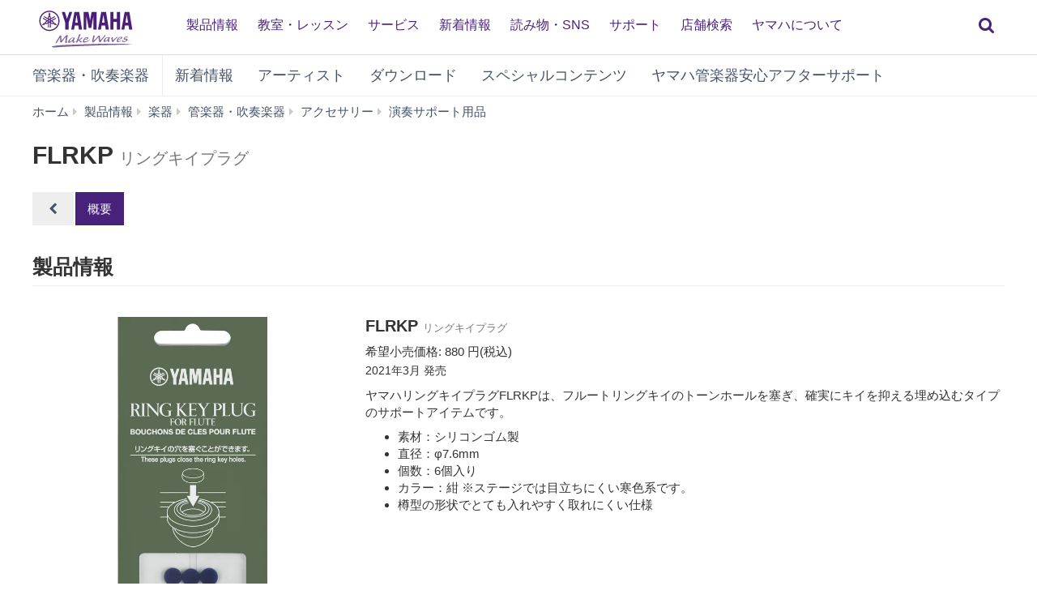

--- FILE ---
content_type: application/javascript
request_url: https://jp.yamaha.com/common/js/vendor.min.js?202310131432
body_size: 106937
content:
if(function(e,t){"object"==typeof module&&"object"==typeof module.exports?module.exports=e.document?t(e,!0):function(e){if(!e.document)throw new Error("jQuery requires a window with a document");return t(e)}:t(e)}("undefined"!=typeof window?window:this,function(e,t){function i(e){var t=!!e&&"length"in e&&e.length,i=re.type(e);return"function"!==i&&!re.isWindow(e)&&("array"===i||0===t||"number"==typeof t&&t>0&&t-1 in e)}function n(e,t,i){if(re.isFunction(t))return re.grep(e,function(e,n){return!!t.call(e,n,e)!==i});if(t.nodeType)return re.grep(e,function(e){return e===t!==i});if("string"==typeof t){if(fe.test(t))return re.filter(t,e,i);t=re.filter(t,e)}return re.grep(e,function(e){return J.call(t,e)>-1!==i})}function r(e,t){for(;(e=e[t])&&1!==e.nodeType;);return e}function s(e){var t={};return re.each(e.match(be)||[],function(e,i){t[i]=!0}),t}function o(){U.removeEventListener("DOMContentLoaded",o),e.removeEventListener("load",o),re.ready()}function a(){this.expando=re.expando+a.uid++}function l(e,t,i){var n;if(void 0===i&&1===e.nodeType)if(n="data-"+t.replace(ke,"-$&").toLowerCase(),"string"==typeof(i=e.getAttribute(n))){try{i="true"===i||"false"!==i&&("null"===i?null:+i+""===i?+i:Ee.test(i)?re.parseJSON(i):i)}catch(e){}Ce.set(e,t,i)}else i=void 0;return i}function d(e,t,i,n){var r,s=1,o=20,a=n?function(){return n.cur()}:function(){return re.css(e,t,"")},l=a(),d=i&&i[3]||(re.cssNumber[t]?"":"px"),c=(re.cssNumber[t]||"px"!==d&&+l)&&Me.exec(re.css(e,t));if(c&&c[3]!==d){d=d||c[3],i=i||[],c=+l||1;do{s=s||".5",c/=s,re.style(e,t,c+d)}while(s!==(s=a()/l)&&1!==s&&--o)}return i&&(c=+c||+l||0,r=i[1]?c+(i[1]+1)*i[2]:+i[2],n&&(n.unit=d,n.start=c,n.end=r)),r}function c(e,t){var i=void 0!==e.getElementsByTagName?e.getElementsByTagName(t||"*"):void 0!==e.querySelectorAll?e.querySelectorAll(t||"*"):[];return void 0===t||t&&re.nodeName(e,t)?re.merge([e],i):i}function u(e,t){for(var i=0,n=e.length;i<n;i++)Se.set(e[i],"globalEval",!t||Se.get(t[i],"globalEval"))}function p(e,t,i,n,r){for(var s,o,a,l,d,p,h=t.createDocumentFragment(),f=[],v=0,m=e.length;v<m;v++)if((s=e[v])||0===s)if("object"===re.type(s))re.merge(f,s.nodeType?[s]:s);else if(Le.test(s)){for(o=o||h.appendChild(t.createElement("div")),a=(De.exec(s)||["",""])[1].toLowerCase(),l=ze[a]||ze._default,o.innerHTML=l[1]+re.htmlPrefilter(s)+l[2],p=l[0];p--;)o=o.lastChild;re.merge(f,o.childNodes),o=h.firstChild,o.textContent=""}else f.push(t.createTextNode(s));for(h.textContent="",v=0;s=f[v++];)if(n&&re.inArray(s,n)>-1)r&&r.push(s);else if(d=re.contains(s.ownerDocument,s),o=c(h.appendChild(s),"script"),d&&u(o),i)for(p=0;s=o[p++];)Oe.test(s.type||"")&&i.push(s);return h}function h(){return!0}function f(){return!1}function v(){try{return U.activeElement}catch(e){}}function m(e,t,i,n,r,s){var o,a;if("object"==typeof t){"string"!=typeof i&&(n=n||i,i=void 0);for(a in t)m(e,a,i,n,t[a],s);return e}if(null==n&&null==r?(r=i,n=i=void 0):null==r&&("string"==typeof i?(r=n,n=void 0):(r=n,n=i,i=void 0)),!1===r)r=f;else if(!r)return e;return 1===s&&(o=r,r=function(e){return re().off(e),o.apply(this,arguments)},r.guid=o.guid||(o.guid=re.guid++)),e.each(function(){re.event.add(this,t,r,n,i)})}function g(e,t){return re.nodeName(e,"table")&&re.nodeName(11!==t.nodeType?t:t.firstChild,"tr")?e.getElementsByTagName("tbody")[0]||e.appendChild(e.ownerDocument.createElement("tbody")):e}function y(e){return e.type=(null!==e.getAttribute("type"))+"/"+e.type,e}function b(e){var t=Fe.exec(e.type);return t?e.type=t[1]:e.removeAttribute("type"),e}function w(e,t){var i,n,r,s,o,a,l,d;if(1===t.nodeType){if(Se.hasData(e)&&(s=Se.access(e),o=Se.set(t,s),d=s.events)){delete o.handle,o.events={};for(r in d)for(i=0,n=d[r].length;i<n;i++)re.event.add(t,r,d[r][i])}Ce.hasData(e)&&(a=Ce.access(e),l=re.extend({},a),Ce.set(t,l))}}function x(e,t){var i=t.nodeName.toLowerCase();"input"===i&&Ie.test(e.type)?t.checked=e.checked:"input"!==i&&"textarea"!==i||(t.defaultValue=e.defaultValue)}function T(e,t,i,n){t=K.apply([],t);var r,s,o,a,l,d,u=0,h=e.length,f=h-1,v=t[0],m=re.isFunction(v);if(m||h>1&&"string"==typeof v&&!ne.checkClone&&qe.test(v))return e.each(function(r){var s=e.eq(r);m&&(t[0]=v.call(this,r,s.html())),T(s,t,i,n)});if(h&&(r=p(t,e[0].ownerDocument,!1,e,n),s=r.firstChild,1===r.childNodes.length&&(r=s),s||n)){for(o=re.map(c(r,"script"),y),a=o.length;u<h;u++)l=r,u!==f&&(l=re.clone(l,!0,!0),a&&re.merge(o,c(l,"script"))),i.call(e[u],l,u);if(a)for(d=o[o.length-1].ownerDocument,re.map(o,b),u=0;u<a;u++)l=o[u],Oe.test(l.type||"")&&!Se.access(l,"globalEval")&&re.contains(d,l)&&(l.src?re._evalUrl&&re._evalUrl(l.src):re.globalEval(l.textContent.replace(Be,"")))}return e}function S(e,t,i){for(var n,r=t?re.filter(t,e):e,s=0;null!=(n=r[s]);s++)i||1!==n.nodeType||re.cleanData(c(n)),n.parentNode&&(i&&re.contains(n.ownerDocument,n)&&u(c(n,"script")),n.parentNode.removeChild(n));return e}function C(e,t){var i=re(t.createElement(e)).appendTo(t.body),n=re.css(i[0],"display");return i.detach(),n}function E(e){var t=U,i=Xe[e];return i||(i=C(e,t),"none"!==i&&i||(We=(We||re("<iframe frameborder='0' width='0' height='0'/>")).appendTo(t.documentElement),t=We[0].contentDocument,t.write(),t.close(),i=C(e,t),We.detach()),Xe[e]=i),i}function k(e,t,i){var n,r,s,o,a=e.style;return i=i||Ge(e),o=i?i.getPropertyValue(t)||i[t]:void 0,""!==o&&void 0!==o||re.contains(e.ownerDocument,e)||(o=re.style(e,t)),i&&!ne.pixelMarginRight()&&Ve.test(o)&&Ye.test(t)&&(n=a.width,r=a.minWidth,s=a.maxWidth,a.minWidth=a.maxWidth=a.width=o,o=i.width,a.width=n,a.minWidth=r,a.maxWidth=s),void 0!==o?o+"":o}function $(e,t){return{get:function(){return e()?void delete this.get:(this.get=t).apply(this,arguments)}}}function M(e){if(e in tt)return e;for(var t=e[0].toUpperCase()+e.slice(1),i=et.length;i--;)if((e=et[i]+t)in tt)return e}function P(e,t,i){var n=Me.exec(t);return n?Math.max(0,n[2]-(i||0))+(n[3]||"px"):t}function A(e,t,i,n,r){for(var s=i===(n?"border":"content")?4:"width"===t?1:0,o=0;s<4;s+=2)"margin"===i&&(o+=re.css(e,i+Pe[s],!0,r)),n?("content"===i&&(o-=re.css(e,"padding"+Pe[s],!0,r)),"margin"!==i&&(o-=re.css(e,"border"+Pe[s]+"Width",!0,r))):(o+=re.css(e,"padding"+Pe[s],!0,r),"padding"!==i&&(o+=re.css(e,"border"+Pe[s]+"Width",!0,r)));return o}function I(e,t,i){var n=!0,r="width"===t?e.offsetWidth:e.offsetHeight,s=Ge(e),o="border-box"===re.css(e,"boxSizing",!1,s);if(r<=0||null==r){if(r=k(e,t,s),(r<0||null==r)&&(r=e.style[t]),Ve.test(r))return r;n=o&&(ne.boxSizingReliable()||r===e.style[t]),r=parseFloat(r)||0}return r+A(e,t,i||(o?"border":"content"),n,s)+"px"}function D(e,t){for(var i,n,r,s=[],o=0,a=e.length;o<a;o++)n=e[o],n.style&&(s[o]=Se.get(n,"olddisplay"),i=n.style.display,t?(s[o]||"none"!==i||(n.style.display=""),""===n.style.display&&Ae(n)&&(s[o]=Se.access(n,"olddisplay",E(n.nodeName)))):(r=Ae(n),"none"===i&&r||Se.set(n,"olddisplay",r?i:re.css(n,"display"))));for(o=0;o<a;o++)n=e[o],n.style&&(t&&"none"!==n.style.display&&""!==n.style.display||(n.style.display=t?s[o]||"":"none"));return e}function O(e,t,i,n,r){return new O.prototype.init(e,t,i,n,r)}function z(){return e.setTimeout(function(){it=void 0}),it=re.now()}function L(e,t){var i,n=0,r={height:e};for(t=t?1:0;n<4;n+=2-t)i=Pe[n],r["margin"+i]=r["padding"+i]=e;return t&&(r.opacity=r.width=e),r}function N(e,t,i){for(var n,r=(H.tweeners[t]||[]).concat(H.tweeners["*"]),s=0,o=r.length;s<o;s++)if(n=r[s].call(i,t,e))return n}function j(e,t,i){var n,r,s,o,a,l,d,c=this,u={},p=e.style,h=e.nodeType&&Ae(e),f=Se.get(e,"fxshow");i.queue||(a=re._queueHooks(e,"fx"),null==a.unqueued&&(a.unqueued=0,l=a.empty.fire,a.empty.fire=function(){a.unqueued||l()}),a.unqueued++,c.always(function(){c.always(function(){a.unqueued--,re.queue(e,"fx").length||a.empty.fire()})})),1===e.nodeType&&("height"in t||"width"in t)&&(i.overflow=[p.overflow,p.overflowX,p.overflowY],d=re.css(e,"display"),"inline"===("none"===d?Se.get(e,"olddisplay")||E(e.nodeName):d)&&"none"===re.css(e,"float")&&(p.display="inline-block")),i.overflow&&(p.overflow="hidden",c.always(function(){p.overflow=i.overflow[0],p.overflowX=i.overflow[1],p.overflowY=i.overflow[2]}));for(n in t)if(r=t[n],rt.exec(r)){if(delete t[n],s=s||"toggle"===r,r===(h?"hide":"show")){if("show"!==r||!f||void 0===f[n])continue;h=!0}u[n]=f&&f[n]||re.style(e,n)}else d=void 0;if(re.isEmptyObject(u))"inline"===("none"===d?E(e.nodeName):d)&&(p.display=d);else{f?"hidden"in f&&(h=f.hidden):f=Se.access(e,"fxshow",{}),s&&(f.hidden=!h),h?re(e).show():c.done(function(){re(e).hide()}),c.done(function(){var t;Se.remove(e,"fxshow");for(t in u)re.style(e,t,u[t])});for(n in u)o=N(h?f[n]:0,n,c),n in f||(f[n]=o.start,h&&(o.end=o.start,o.start="width"===n||"height"===n?1:0))}}function _(e,t){var i,n,r,s,o;for(i in e)if(n=re.camelCase(i),r=t[n],s=e[i],re.isArray(s)&&(r=s[1],s=e[i]=s[0]),i!==n&&(e[n]=s,delete e[i]),(o=re.cssHooks[n])&&"expand"in o){s=o.expand(s),delete e[n];for(i in s)i in e||(e[i]=s[i],t[i]=r)}else t[n]=r}function H(e,t,i){var n,r,s=0,o=H.prefilters.length,a=re.Deferred().always(function(){delete l.elem}),l=function(){if(r)return!1;for(var t=it||z(),i=Math.max(0,d.startTime+d.duration-t),n=i/d.duration||0,s=1-n,o=0,l=d.tweens.length;o<l;o++)d.tweens[o].run(s);return a.notifyWith(e,[d,s,i]),s<1&&l?i:(a.resolveWith(e,[d]),!1)},d=a.promise({elem:e,props:re.extend({},t),opts:re.extend(!0,{specialEasing:{},easing:re.easing._default},i),originalProperties:t,originalOptions:i,startTime:it||z(),duration:i.duration,tweens:[],createTween:function(t,i){var n=re.Tween(e,d.opts,t,i,d.opts.specialEasing[t]||d.opts.easing);return d.tweens.push(n),n},stop:function(t){var i=0,n=t?d.tweens.length:0;if(r)return this;for(r=!0;i<n;i++)d.tweens[i].run(1);return t?(a.notifyWith(e,[d,1,0]),a.resolveWith(e,[d,t])):a.rejectWith(e,[d,t]),this}}),c=d.props;for(_(c,d.opts.specialEasing);s<o;s++)if(n=H.prefilters[s].call(d,e,c,d.opts))return re.isFunction(n.stop)&&(re._queueHooks(d.elem,d.opts.queue).stop=re.proxy(n.stop,n)),n;return re.map(c,N,d),re.isFunction(d.opts.start)&&d.opts.start.call(e,d),re.fx.timer(re.extend(l,{elem:e,anim:d,queue:d.opts.queue})),d.progress(d.opts.progress).done(d.opts.done,d.opts.complete).fail(d.opts.fail).always(d.opts.always)}function R(e){return e.getAttribute&&e.getAttribute("class")||""}function q(e){return function(t,i){"string"!=typeof t&&(i=t,t="*");var n,r=0,s=t.toLowerCase().match(be)||[];if(re.isFunction(i))for(;n=s[r++];)"+"===n[0]?(n=n.slice(1)||"*",(e[n]=e[n]||[]).unshift(i)):(e[n]=e[n]||[]).push(i)}}function F(e,t,i,n){function r(a){var l;return s[a]=!0,re.each(e[a]||[],function(e,a){var d=a(t,i,n);return"string"!=typeof d||o||s[d]?o?!(l=d):void 0:(t.dataTypes.unshift(d),r(d),!1)}),l}var s={},o=e===Ct;return r(t.dataTypes[0])||!s["*"]&&r("*")}function B(e,t){var i,n,r=re.ajaxSettings.flatOptions||{};for(i in t)void 0!==t[i]&&((r[i]?e:n||(n={}))[i]=t[i]);return n&&re.extend(!0,e,n),e}function W(e,t,i){for(var n,r,s,o,a=e.contents,l=e.dataTypes;"*"===l[0];)l.shift(),void 0===n&&(n=e.mimeType||t.getResponseHeader("Content-Type"));if(n)for(r in a)if(a[r]&&a[r].test(n)){l.unshift(r);break}if(l[0]in i)s=l[0];else{for(r in i){if(!l[0]||e.converters[r+" "+l[0]]){s=r;break}o||(o=r)}s=s||o}if(s)return s!==l[0]&&l.unshift(s),i[s]}function X(e,t,i,n){var r,s,o,a,l,d={},c=e.dataTypes.slice();if(c[1])for(o in e.converters)d[o.toLowerCase()]=e.converters[o];for(s=c.shift();s;)if(e.responseFields[s]&&(i[e.responseFields[s]]=t),!l&&n&&e.dataFilter&&(t=e.dataFilter(t,e.dataType)),l=s,s=c.shift())if("*"===s)s=l;else if("*"!==l&&l!==s){if(!(o=d[l+" "+s]||d["* "+s]))for(r in d)if(a=r.split(" "),a[1]===s&&(o=d[l+" "+a[0]]||d["* "+a[0]])){!0===o?o=d[r]:!0!==d[r]&&(s=a[0],c.unshift(a[1]));break}if(!0!==o)if(o&&e.throws)t=o(t);else try{t=o(t)}catch(e){return{state:"parsererror",error:o?e:"No conversion from "+l+" to "+s}}}return{state:"success",data:t}}function Y(e,t,i,n){var r;if(re.isArray(t))re.each(t,function(t,r){i||Mt.test(e)?n(e,r):Y(e+"["+("object"==typeof r&&null!=r?t:"")+"]",r,i,n)});else if(i||"object"!==re.type(t))n(e,t);else for(r in t)Y(e+"["+r+"]",t[r],i,n)}function V(e){return re.isWindow(e)?e:9===e.nodeType&&e.defaultView}var G=[],U=e.document,Q=G.slice,K=G.concat,Z=G.push,J=G.indexOf,ee={},te=ee.toString,ie=ee.hasOwnProperty,ne={},re=function(e,t){return new re.fn.init(e,t)},se=/^[\s\uFEFF\xA0]+|[\s\uFEFF\xA0]+$/g,oe=/^-ms-/,ae=/-([\da-z])/gi,le=function(e,t){return t.toUpperCase()};re.fn=re.prototype={jquery:"2.2.4",constructor:re,selector:"",length:0,toArray:function(){return Q.call(this)},get:function(e){return null!=e?e<0?this[e+this.length]:this[e]:Q.call(this)},pushStack:function(e){var t=re.merge(this.constructor(),e);return t.prevObject=this,t.context=this.context,t},each:function(e){return re.each(this,e)},map:function(e){return this.pushStack(re.map(this,function(t,i){return e.call(t,i,t)}))},slice:function(){return this.pushStack(Q.apply(this,arguments))},first:function(){return this.eq(0)},last:function(){return this.eq(-1)},eq:function(e){var t=this.length,i=+e+(e<0?t:0);return this.pushStack(i>=0&&i<t?[this[i]]:[])},end:function(){return this.prevObject||this.constructor()},push:Z,sort:G.sort,splice:G.splice},re.extend=re.fn.extend=function(){var e,t,i,n,r,s,o=arguments[0]||{},a=1,l=arguments.length,d=!1;for("boolean"==typeof o&&(d=o,o=arguments[a]||{},a++),"object"==typeof o||re.isFunction(o)||(o={}),a===l&&(o=this,a--);a<l;a++)if(null!=(e=arguments[a]))for(t in e)i=o[t],n=e[t],o!==n&&(d&&n&&(re.isPlainObject(n)||(r=re.isArray(n)))?(r?(r=!1,s=i&&re.isArray(i)?i:[]):s=i&&re.isPlainObject(i)?i:{},o[t]=re.extend(d,s,n)):void 0!==n&&(o[t]=n));return o},re.extend({expando:"jQuery"+("2.2.4"+Math.random()).replace(/\D/g,""),isReady:!0,error:function(e){throw new Error(e)},noop:function(){},isFunction:function(e){return"function"===re.type(e)},isArray:Array.isArray,isWindow:function(e){return null!=e&&e===e.window},isNumeric:function(e){var t=e&&e.toString();return!re.isArray(e)&&t-parseFloat(t)+1>=0},isPlainObject:function(e){var t;if("object"!==re.type(e)||e.nodeType||re.isWindow(e))return!1;if(e.constructor&&!ie.call(e,"constructor")&&!ie.call(e.constructor.prototype||{},"isPrototypeOf"))return!1;for(t in e);return void 0===t||ie.call(e,t)},isEmptyObject:function(e){var t;for(t in e)return!1;return!0},type:function(e){return null==e?e+"":"object"==typeof e||"function"==typeof e?ee[te.call(e)]||"object":typeof e},globalEval:function(e){var t,i=eval;(e=re.trim(e))&&(1===e.indexOf("use strict")?(t=U.createElement("script"),t.text=e,U.head.appendChild(t).parentNode.removeChild(t)):i(e))},camelCase:function(e){return e.replace(oe,"ms-").replace(ae,le)},nodeName:function(e,t){return e.nodeName&&e.nodeName.toLowerCase()===t.toLowerCase()},each:function(e,t){var n,r=0;if(i(e))for(n=e.length;r<n&&!1!==t.call(e[r],r,e[r]);r++);else for(r in e)if(!1===t.call(e[r],r,e[r]))break;return e},trim:function(e){return null==e?"":(e+"").replace(se,"")},makeArray:function(e,t){var n=t||[];return null!=e&&(i(Object(e))?re.merge(n,"string"==typeof e?[e]:e):Z.call(n,e)),n},inArray:function(e,t,i){return null==t?-1:J.call(t,e,i)},merge:function(e,t){for(var i=+t.length,n=0,r=e.length;n<i;n++)e[r++]=t[n];return e.length=r,e},grep:function(e,t,i){for(var n=[],r=0,s=e.length,o=!i;r<s;r++)!t(e[r],r)!==o&&n.push(e[r]);return n},map:function(e,t,n){var r,s,o=0,a=[];if(i(e))for(r=e.length;o<r;o++)null!=(s=t(e[o],o,n))&&a.push(s);else for(o in e)null!=(s=t(e[o],o,n))&&a.push(s);return K.apply([],a)},guid:1,proxy:function(e,t){var i,n,r;if("string"==typeof t&&(i=e[t],t=e,e=i),re.isFunction(e))return n=Q.call(arguments,2),r=function(){return e.apply(t||this,n.concat(Q.call(arguments)))},r.guid=e.guid=e.guid||re.guid++,r},now:Date.now,support:ne}),"function"==typeof Symbol&&(re.fn[Symbol.iterator]=G[Symbol.iterator]),re.each("Boolean Number String Function Array Date RegExp Object Error Symbol".split(" "),function(e,t){ee["[object "+t+"]"]=t.toLowerCase()});var de=function(e){function t(e,t,i,n){var r,s,o,a,d,u,p,h,f=t&&t.ownerDocument,v=t?t.nodeType:9;if(i=i||[],"string"!=typeof e||!e||1!==v&&9!==v&&11!==v)return i;if(!n&&((t?t.ownerDocument||t:_)!==A&&P(t),t=t||A,D)){if(11!==v&&(u=ve.exec(e)))if(r=u[1]){if(9===v){if(!(o=t.getElementById(r)))return i;if(o.id===r)return i.push(o),i}else if(f&&(o=f.getElementById(r))&&N(t,o)&&o.id===r)return i.push(o),i}else{if(u[2])return Q.apply(i,t.getElementsByTagName(e)),i;if((r=u[3])&&b.getElementsByClassName&&t.getElementsByClassName)return Q.apply(i,t.getElementsByClassName(r)),i}if(b.qsa&&!B[e+" "]&&(!O||!O.test(e))){if(1!==v)f=t,h=e;else if("object"!==t.nodeName.toLowerCase()){for((a=t.getAttribute("id"))?a=a.replace(ge,"\\$&"):t.setAttribute("id",a=j),p=S(e),s=p.length,d=ce.test(a)?"#"+a:"[id='"+a+"']";s--;)p[s]=d+" "+c(p[s]);h=p.join(","),f=me.test(e)&&l(t.parentNode)||t}if(h)try{return Q.apply(i,f.querySelectorAll(h)),i}catch(e){}finally{a===j&&t.removeAttribute("id")}}}return E(e.replace(se,"$1"),t,i,n)}function i(){function e(i,n){return t.push(i+" ")>w.cacheLength&&delete e[t.shift()],e[i+" "]=n}var t=[];return e}function n(e){return e[j]=!0,e}function r(e){var t=A.createElement("div");try{return!!e(t)}catch(e){return!1}finally{t.parentNode&&t.parentNode.removeChild(t),t=null}}function s(e,t){for(var i=e.split("|"),n=i.length;n--;)w.attrHandle[i[n]]=t}function o(e,t){var i=t&&e,n=i&&1===e.nodeType&&1===t.nodeType&&(~t.sourceIndex||X)-(~e.sourceIndex||X);if(n)return n;if(i)for(;i=i.nextSibling;)if(i===t)return-1;return e?1:-1}function a(e){return n(function(t){return t=+t,n(function(i,n){for(var r,s=e([],i.length,t),o=s.length;o--;)i[r=s[o]]&&(i[r]=!(n[r]=i[r]))})})}function l(e){return e&&void 0!==e.getElementsByTagName&&e}function d(){}function c(e){for(var t=0,i=e.length,n="";t<i;t++)n+=e[t].value;return n}function u(e,t,i){var n=t.dir,r=i&&"parentNode"===n,s=R++;return t.first?function(t,i,s){for(;t=t[n];)if(1===t.nodeType||r)return e(t,i,s)}:function(t,i,o){var a,l,d,c=[H,s];if(o){for(;t=t[n];)if((1===t.nodeType||r)&&e(t,i,o))return!0}else for(;t=t[n];)if(1===t.nodeType||r){if(d=t[j]||(t[j]={}),l=d[t.uniqueID]||(d[t.uniqueID]={}),(a=l[n])&&a[0]===H&&a[1]===s)return c[2]=a[2];if(l[n]=c,c[2]=e(t,i,o))return!0}}}function p(e){return e.length>1?function(t,i,n){for(var r=e.length;r--;)if(!e[r](t,i,n))return!1;return!0}:e[0]}function h(e,i,n){for(var r=0,s=i.length;r<s;r++)t(e,i[r],n);return n}function f(e,t,i,n,r){for(var s,o=[],a=0,l=e.length,d=null!=t;a<l;a++)(s=e[a])&&(i&&!i(s,n,r)||(o.push(s),d&&t.push(a)));return o}function v(e,t,i,r,s,o){return r&&!r[j]&&(r=v(r)),s&&!s[j]&&(s=v(s,o)),n(function(n,o,a,l){var d,c,u,p=[],v=[],m=o.length,g=n||h(t||"*",a.nodeType?[a]:a,[]),y=!e||!n&&t?g:f(g,p,e,a,l),b=i?s||(n?e:m||r)?[]:o:y;if(i&&i(y,b,a,l),r)for(d=f(b,v),r(d,[],a,l),c=d.length;c--;)(u=d[c])&&(b[v[c]]=!(y[v[c]]=u));if(n){if(s||e){if(s){for(d=[],c=b.length;c--;)(u=b[c])&&d.push(y[c]=u);s(null,b=[],d,l)}for(c=b.length;c--;)(u=b[c])&&(d=s?Z(n,u):p[c])>-1&&(n[d]=!(o[d]=u))}}else b=f(b===o?b.splice(m,b.length):b),s?s(null,o,b,l):Q.apply(o,b)})}function m(e){for(var t,i,n,r=e.length,s=w.relative[e[0].type],o=s||w.relative[" "],a=s?1:0,l=u(function(e){return e===t},o,!0),d=u(function(e){return Z(t,e)>-1},o,!0),h=[function(e,i,n){var r=!s&&(n||i!==k)||((t=i).nodeType?l(e,i,n):d(e,i,n));return t=null,r}];a<r;a++)if(i=w.relative[e[a].type])h=[u(p(h),i)];else{if(i=w.filter[e[a].type].apply(null,e[a].matches),i[j]){for(n=++a;n<r&&!w.relative[e[n].type];n++);return v(a>1&&p(h),a>1&&c(e.slice(0,a-1).concat({value:" "===e[a-2].type?"*":""})).replace(se,"$1"),i,a<n&&m(e.slice(a,n)),n<r&&m(e=e.slice(n)),n<r&&c(e))}h.push(i)}return p(h)}function g(e,i){var r=i.length>0,s=e.length>0,o=function(n,o,a,l,d){var c,u,p,h=0,v="0",m=n&&[],g=[],y=k,b=n||s&&w.find.TAG("*",d),x=H+=null==y?1:Math.random()||.1,T=b.length;for(d&&(k=o===A||o||d);v!==T&&null!=(c=b[v]);v++){if(s&&c){for(u=0,o||c.ownerDocument===A||(P(c),a=!D);p=e[u++];)if(p(c,o||A,a)){l.push(c);break}d&&(H=x)}r&&((c=!p&&c)&&h--,n&&m.push(c))}if(h+=v,r&&v!==h){for(u=0;p=i[u++];)p(m,g,o,a);if(n){if(h>0)for(;v--;)m[v]||g[v]||(g[v]=G.call(l));g=f(g)}Q.apply(l,g),d&&!n&&g.length>0&&h+i.length>1&&t.uniqueSort(l)}return d&&(H=x,k=y),m};return r?n(o):o}var y,b,w,x,T,S,C,E,k,$,M,P,A,I,D,O,z,L,N,j="sizzle"+1*new Date,_=e.document,H=0,R=0,q=i(),F=i(),B=i(),W=function(e,t){return e===t&&(M=!0),0},X=1<<31,Y={}.hasOwnProperty,V=[],G=V.pop,U=V.push,Q=V.push,K=V.slice,Z=function(e,t){for(var i=0,n=e.length;i<n;i++)if(e[i]===t)return i;return-1},J="checked|selected|async|autofocus|autoplay|controls|defer|disabled|hidden|ismap|loop|multiple|open|readonly|required|scoped",ee="[\\x20\\t\\r\\n\\f]",te="(?:\\\\.|[\\w-]|[^\\x00-\\xa0])+",ie="\\["+ee+"*("+te+")(?:"+ee+"*([*^$|!~]?=)"+ee+"*(?:'((?:\\\\.|[^\\\\'])*)'|\"((?:\\\\.|[^\\\\\"])*)\"|("+te+"))|)"+ee+"*\\]",ne=":("+te+")(?:\\((('((?:\\\\.|[^\\\\'])*)'|\"((?:\\\\.|[^\\\\\"])*)\")|((?:\\\\.|[^\\\\()[\\]]|"+ie+")*)|.*)\\)|)",re=new RegExp(ee+"+","g"),se=new RegExp("^"+ee+"+|((?:^|[^\\\\])(?:\\\\.)*)"+ee+"+$","g"),oe=new RegExp("^"+ee+"*,"+ee+"*"),ae=new RegExp("^"+ee+"*([>+~]|"+ee+")"+ee+"*"),le=new RegExp("="+ee+"*([^\\]'\"]*?)"+ee+"*\\]","g"),de=new RegExp(ne),ce=new RegExp("^"+te+"$"),ue={ID:new RegExp("^#("+te+")"),CLASS:new RegExp("^\\.("+te+")"),TAG:new RegExp("^("+te+"|[*])"),ATTR:new RegExp("^"+ie),PSEUDO:new RegExp("^"+ne),CHILD:new RegExp("^:(only|first|last|nth|nth-last)-(child|of-type)(?:\\("+ee+"*(even|odd|(([+-]|)(\\d*)n|)"+ee+"*(?:([+-]|)"+ee+"*(\\d+)|))"+ee+"*\\)|)","i"),bool:new RegExp("^(?:"+J+")$","i"),needsContext:new RegExp("^"+ee+"*[>+~]|:(even|odd|eq|gt|lt|nth|first|last)(?:\\("+ee+"*((?:-\\d)?\\d*)"+ee+"*\\)|)(?=[^-]|$)","i")},pe=/^(?:input|select|textarea|button)$/i,he=/^h\d$/i,fe=/^[^{]+\{\s*\[native \w/,ve=/^(?:#([\w-]+)|(\w+)|\.([\w-]+))$/,me=/[+~]/,ge=/'|\\/g,ye=new RegExp("\\\\([\\da-f]{1,6}"+ee+"?|("+ee+")|.)","ig"),be=function(e,t,i){var n="0x"+t-65536;return n!==n||i?t:n<0?String.fromCharCode(n+65536):String.fromCharCode(n>>10|55296,1023&n|56320)},we=function(){P()};try{Q.apply(V=K.call(_.childNodes),_.childNodes),V[_.childNodes.length].nodeType}catch(e){Q={apply:V.length?function(e,t){U.apply(e,K.call(t))}:function(e,t){for(var i=e.length,n=0;e[i++]=t[n++];);e.length=i-1}}}b=t.support={},T=t.isXML=function(e){var t=e&&(e.ownerDocument||e).documentElement;return!!t&&"HTML"!==t.nodeName},P=t.setDocument=function(e){var t,i,n=e?e.ownerDocument||e:_;return n!==A&&9===n.nodeType&&n.documentElement?(A=n,I=A.documentElement,D=!T(A),(i=A.defaultView)&&i.top!==i&&(i.addEventListener?i.addEventListener("unload",we,!1):i.attachEvent&&i.attachEvent("onunload",we)),b.attributes=r(function(e){return e.className="i",!e.getAttribute("className")}),b.getElementsByTagName=r(function(e){return e.appendChild(A.createComment("")),!e.getElementsByTagName("*").length}),b.getElementsByClassName=fe.test(A.getElementsByClassName),b.getById=r(function(e){return I.appendChild(e).id=j,!A.getElementsByName||!A.getElementsByName(j).length}),b.getById?(w.find.ID=function(e,t){if(void 0!==t.getElementById&&D){var i=t.getElementById(e);return i?[i]:[]}},w.filter.ID=function(e){var t=e.replace(ye,be);return function(e){return e.getAttribute("id")===t}}):(delete w.find.ID,w.filter.ID=function(e){var t=e.replace(ye,be);return function(e){var i=void 0!==e.getAttributeNode&&e.getAttributeNode("id");return i&&i.value===t}}),w.find.TAG=b.getElementsByTagName?function(e,t){return void 0!==t.getElementsByTagName?t.getElementsByTagName(e):b.qsa?t.querySelectorAll(e):void 0}:function(e,t){var i,n=[],r=0,s=t.getElementsByTagName(e);if("*"===e){for(;i=s[r++];)1===i.nodeType&&n.push(i);return n}return s},w.find.CLASS=b.getElementsByClassName&&function(e,t){if(void 0!==t.getElementsByClassName&&D)return t.getElementsByClassName(e)},z=[],O=[],(b.qsa=fe.test(A.querySelectorAll))&&(r(function(e){I.appendChild(e).innerHTML="<a id='"+j+"'></a><select id='"+j+"-\r\\' msallowcapture=''><option selected=''></option></select>",e.querySelectorAll("[msallowcapture^='']").length&&O.push("[*^$]="+ee+"*(?:''|\"\")"),e.querySelectorAll("[selected]").length||O.push("\\["+ee+"*(?:value|"+J+")"),e.querySelectorAll("[id~="+j+"-]").length||O.push("~="),e.querySelectorAll(":checked").length||O.push(":checked"),e.querySelectorAll("a#"+j+"+*").length||O.push(".#.+[+~]")}),r(function(e){var t=A.createElement("input");t.setAttribute("type","hidden"),e.appendChild(t).setAttribute("name","D"),e.querySelectorAll("[name=d]").length&&O.push("name"+ee+"*[*^$|!~]?="),e.querySelectorAll(":enabled").length||O.push(":enabled",":disabled"),e.querySelectorAll("*,:x"),O.push(",.*:")})),(b.matchesSelector=fe.test(L=I.matches||I.webkitMatchesSelector||I.mozMatchesSelector||I.oMatchesSelector||I.msMatchesSelector))&&r(function(e){b.disconnectedMatch=L.call(e,"div"),L.call(e,"[s!='']:x"),z.push("!=",ne)}),O=O.length&&new RegExp(O.join("|")),z=z.length&&new RegExp(z.join("|")),t=fe.test(I.compareDocumentPosition),N=t||fe.test(I.contains)?function(e,t){var i=9===e.nodeType?e.documentElement:e,n=t&&t.parentNode;return e===n||!(!n||1!==n.nodeType||!(i.contains?i.contains(n):e.compareDocumentPosition&&16&e.compareDocumentPosition(n)))}:function(e,t){if(t)for(;t=t.parentNode;)if(t===e)return!0;return!1},W=t?function(e,t){if(e===t)return M=!0,0;var i=!e.compareDocumentPosition-!t.compareDocumentPosition;return i||(i=(e.ownerDocument||e)===(t.ownerDocument||t)?e.compareDocumentPosition(t):1,1&i||!b.sortDetached&&t.compareDocumentPosition(e)===i?e===A||e.ownerDocument===_&&N(_,e)?-1:t===A||t.ownerDocument===_&&N(_,t)?1:$?Z($,e)-Z($,t):0:4&i?-1:1)}:function(e,t){if(e===t)return M=!0,0;var i,n=0,r=e.parentNode,s=t.parentNode,a=[e],l=[t];if(!r||!s)return e===A?-1:t===A?1:r?-1:s?1:$?Z($,e)-Z($,t):0;if(r===s)return o(e,t);for(i=e;i=i.parentNode;)a.unshift(i);for(i=t;i=i.parentNode;)l.unshift(i);for(;a[n]===l[n];)n++;return n?o(a[n],l[n]):a[n]===_?-1:l[n]===_?1:0},A):A},t.matches=function(e,i){return t(e,null,null,i)},t.matchesSelector=function(e,i){if((e.ownerDocument||e)!==A&&P(e),i=i.replace(le,"='$1']"),b.matchesSelector&&D&&!B[i+" "]&&(!z||!z.test(i))&&(!O||!O.test(i)))try{var n=L.call(e,i);if(n||b.disconnectedMatch||e.document&&11!==e.document.nodeType)return n}catch(e){}return t(i,A,null,[e]).length>0},t.contains=function(e,t){return(e.ownerDocument||e)!==A&&P(e),N(e,t)},t.attr=function(e,t){(e.ownerDocument||e)!==A&&P(e);var i=w.attrHandle[t.toLowerCase()],n=i&&Y.call(w.attrHandle,t.toLowerCase())?i(e,t,!D):void 0;return void 0!==n?n:b.attributes||!D?e.getAttribute(t):(n=e.getAttributeNode(t))&&n.specified?n.value:null},t.error=function(e){throw new Error("Syntax error, unrecognized expression: "+e)},t.uniqueSort=function(e){var t,i=[],n=0,r=0;if(M=!b.detectDuplicates,$=!b.sortStable&&e.slice(0),e.sort(W),M){for(;t=e[r++];)t===e[r]&&(n=i.push(r));for(;n--;)e.splice(i[n],1)}return $=null,e},x=t.getText=function(e){var t,i="",n=0,r=e.nodeType;if(r){if(1===r||9===r||11===r){if("string"==typeof e.textContent)return e.textContent;for(e=e.firstChild;e;e=e.nextSibling)i+=x(e)}else if(3===r||4===r)return e.nodeValue}else for(;t=e[n++];)i+=x(t);return i},w=t.selectors={cacheLength:50,createPseudo:n,match:ue,attrHandle:{},find:{},relative:{">":{dir:"parentNode",first:!0}," ":{dir:"parentNode"},"+":{dir:"previousSibling",first:!0},"~":{dir:"previousSibling"}},preFilter:{ATTR:function(e){return e[1]=e[1].replace(ye,be),e[3]=(e[3]||e[4]||e[5]||"").replace(ye,be),"~="===e[2]&&(e[3]=" "+e[3]+" "),e.slice(0,4)},CHILD:function(e){return e[1]=e[1].toLowerCase(),"nth"===e[1].slice(0,3)?(e[3]||t.error(e[0]),e[4]=+(e[4]?e[5]+(e[6]||1):2*("even"===e[3]||"odd"===e[3])),e[5]=+(e[7]+e[8]||"odd"===e[3])):e[3]&&t.error(e[0]),e},PSEUDO:function(e){var t,i=!e[6]&&e[2];return ue.CHILD.test(e[0])?null:(e[3]?e[2]=e[4]||e[5]||"":i&&de.test(i)&&(t=S(i,!0))&&(t=i.indexOf(")",i.length-t)-i.length)&&(e[0]=e[0].slice(0,t),e[2]=i.slice(0,t)),e.slice(0,3))}},filter:{TAG:function(e){var t=e.replace(ye,be).toLowerCase();return"*"===e?function(){return!0}:function(e){return e.nodeName&&e.nodeName.toLowerCase()===t}},CLASS:function(e){var t=q[e+" "];return t||(t=new RegExp("(^|"+ee+")"+e+"("+ee+"|$)"))&&q(e,function(e){return t.test("string"==typeof e.className&&e.className||void 0!==e.getAttribute&&e.getAttribute("class")||"")})},ATTR:function(e,i,n){return function(r){var s=t.attr(r,e);return null==s?"!="===i:!i||(s+="","="===i?s===n:"!="===i?s!==n:"^="===i?n&&0===s.indexOf(n):"*="===i?n&&s.indexOf(n)>-1:"$="===i?n&&s.slice(-n.length)===n:"~="===i?(" "+s.replace(re," ")+" ").indexOf(n)>-1:"|="===i&&(s===n||s.slice(0,n.length+1)===n+"-"))}},CHILD:function(e,t,i,n,r){var s="nth"!==e.slice(0,3),o="last"!==e.slice(-4),a="of-type"===t;return 1===n&&0===r?function(e){return!!e.parentNode}:function(t,i,l){var d,c,u,p,h,f,v=s!==o?"nextSibling":"previousSibling",m=t.parentNode,g=a&&t.nodeName.toLowerCase(),y=!l&&!a,b=!1;if(m){if(s){for(;v;){for(p=t;p=p[v];)if(a?p.nodeName.toLowerCase()===g:1===p.nodeType)return!1;f=v="only"===e&&!f&&"nextSibling"}return!0}if(f=[o?m.firstChild:m.lastChild],o&&y){for(p=m,u=p[j]||(p[j]={}),c=u[p.uniqueID]||(u[p.uniqueID]={}),d=c[e]||[],h=d[0]===H&&d[1],b=h&&d[2],p=h&&m.childNodes[h];p=++h&&p&&p[v]||(b=h=0)||f.pop();)if(1===p.nodeType&&++b&&p===t){c[e]=[H,h,b];break}}else if(y&&(p=t,u=p[j]||(p[j]={}),c=u[p.uniqueID]||(u[p.uniqueID]={}),d=c[e]||[],h=d[0]===H&&d[1],b=h),!1===b)for(;(p=++h&&p&&p[v]||(b=h=0)||f.pop())&&((a?p.nodeName.toLowerCase()!==g:1!==p.nodeType)||!++b||(y&&(u=p[j]||(p[j]={}),c=u[p.uniqueID]||(u[p.uniqueID]={}),c[e]=[H,b]),p!==t)););return(b-=r)===n||b%n==0&&b/n>=0}}},PSEUDO:function(e,i){var r,s=w.pseudos[e]||w.setFilters[e.toLowerCase()]||t.error("unsupported pseudo: "+e);return s[j]?s(i):s.length>1?(r=[e,e,"",i],w.setFilters.hasOwnProperty(e.toLowerCase())?n(function(e,t){for(var n,r=s(e,i),o=r.length;o--;)n=Z(e,r[o]),e[n]=!(t[n]=r[o])}):function(e){return s(e,0,r)}):s}},pseudos:{not:n(function(e){var t=[],i=[],r=C(e.replace(se,"$1"));return r[j]?n(function(e,t,i,n){for(var s,o=r(e,null,n,[]),a=e.length;a--;)(s=o[a])&&(e[a]=!(t[a]=s))}):function(e,n,s){return t[0]=e,r(t,null,s,i),t[0]=null,!i.pop()}}),has:n(function(e){return function(i){return t(e,i).length>0}}),contains:n(function(e){return e=e.replace(ye,be),function(t){return(t.textContent||t.innerText||x(t)).indexOf(e)>-1}}),lang:n(function(e){return ce.test(e||"")||t.error("unsupported lang: "+e),e=e.replace(ye,be).toLowerCase(),function(t){var i;do{if(i=D?t.lang:t.getAttribute("xml:lang")||t.getAttribute("lang"))return(i=i.toLowerCase())===e||0===i.indexOf(e+"-")}while((t=t.parentNode)&&1===t.nodeType);return!1}}),target:function(t){var i=e.location&&e.location.hash;return i&&i.slice(1)===t.id},root:function(e){return e===I},focus:function(e){return e===A.activeElement&&(!A.hasFocus||A.hasFocus())&&!!(e.type||e.href||~e.tabIndex)},enabled:function(e){return!1===e.disabled},disabled:function(e){return!0===e.disabled},checked:function(e){var t=e.nodeName.toLowerCase();return"input"===t&&!!e.checked||"option"===t&&!!e.selected},selected:function(e){return e.parentNode&&e.parentNode.selectedIndex,!0===e.selected},empty:function(e){for(e=e.firstChild;e;e=e.nextSibling)if(e.nodeType<6)return!1;return!0},parent:function(e){return!w.pseudos.empty(e)},header:function(e){return he.test(e.nodeName)},input:function(e){return pe.test(e.nodeName)},button:function(e){var t=e.nodeName.toLowerCase();return"input"===t&&"button"===e.type||"button"===t},text:function(e){var t;return"input"===e.nodeName.toLowerCase()&&"text"===e.type&&(null==(t=e.getAttribute("type"))||"text"===t.toLowerCase())},first:a(function(){return[0]}),last:a(function(e,t){return[t-1]}),eq:a(function(e,t,i){return[i<0?i+t:i]}),even:a(function(e,t){for(var i=0;i<t;i+=2)e.push(i);return e}),odd:a(function(e,t){for(var i=1;i<t;i+=2)e.push(i);return e}),lt:a(function(e,t,i){for(var n=i<0?i+t:i;--n>=0;)e.push(n);return e}),gt:a(function(e,t,i){for(var n=i<0?i+t:i;++n<t;)e.push(n);return e})}},w.pseudos.nth=w.pseudos.eq;for(y in{radio:!0,checkbox:!0,file:!0,password:!0,image:!0})w.pseudos[y]=function(e){return function(t){
return"input"===t.nodeName.toLowerCase()&&t.type===e}}(y);for(y in{submit:!0,reset:!0})w.pseudos[y]=function(e){return function(t){var i=t.nodeName.toLowerCase();return("input"===i||"button"===i)&&t.type===e}}(y);return d.prototype=w.filters=w.pseudos,w.setFilters=new d,S=t.tokenize=function(e,i){var n,r,s,o,a,l,d,c=F[e+" "];if(c)return i?0:c.slice(0);for(a=e,l=[],d=w.preFilter;a;){n&&!(r=oe.exec(a))||(r&&(a=a.slice(r[0].length)||a),l.push(s=[])),n=!1,(r=ae.exec(a))&&(n=r.shift(),s.push({value:n,type:r[0].replace(se," ")}),a=a.slice(n.length));for(o in w.filter)!(r=ue[o].exec(a))||d[o]&&!(r=d[o](r))||(n=r.shift(),s.push({value:n,type:o,matches:r}),a=a.slice(n.length));if(!n)break}return i?a.length:a?t.error(e):F(e,l).slice(0)},C=t.compile=function(e,t){var i,n=[],r=[],s=B[e+" "];if(!s){for(t||(t=S(e)),i=t.length;i--;)s=m(t[i]),s[j]?n.push(s):r.push(s);s=B(e,g(r,n)),s.selector=e}return s},E=t.select=function(e,t,i,n){var r,s,o,a,d,u="function"==typeof e&&e,p=!n&&S(e=u.selector||e);if(i=i||[],1===p.length){if(s=p[0]=p[0].slice(0),s.length>2&&"ID"===(o=s[0]).type&&b.getById&&9===t.nodeType&&D&&w.relative[s[1].type]){if(!(t=(w.find.ID(o.matches[0].replace(ye,be),t)||[])[0]))return i;u&&(t=t.parentNode),e=e.slice(s.shift().value.length)}for(r=ue.needsContext.test(e)?0:s.length;r--&&(o=s[r],!w.relative[a=o.type]);)if((d=w.find[a])&&(n=d(o.matches[0].replace(ye,be),me.test(s[0].type)&&l(t.parentNode)||t))){if(s.splice(r,1),!(e=n.length&&c(s)))return Q.apply(i,n),i;break}}return(u||C(e,p))(n,t,!D,i,!t||me.test(e)&&l(t.parentNode)||t),i},b.sortStable=j.split("").sort(W).join("")===j,b.detectDuplicates=!!M,P(),b.sortDetached=r(function(e){return 1&e.compareDocumentPosition(A.createElement("div"))}),r(function(e){return e.innerHTML="<a href='#'></a>","#"===e.firstChild.getAttribute("href")})||s("type|href|height|width",function(e,t,i){if(!i)return e.getAttribute(t,"type"===t.toLowerCase()?1:2)}),b.attributes&&r(function(e){return e.innerHTML="<input/>",e.firstChild.setAttribute("value",""),""===e.firstChild.getAttribute("value")})||s("value",function(e,t,i){if(!i&&"input"===e.nodeName.toLowerCase())return e.defaultValue}),r(function(e){return null==e.getAttribute("disabled")})||s(J,function(e,t,i){var n;if(!i)return!0===e[t]?t.toLowerCase():(n=e.getAttributeNode(t))&&n.specified?n.value:null}),t}(e);re.find=de,re.expr=de.selectors,re.expr[":"]=re.expr.pseudos,re.uniqueSort=re.unique=de.uniqueSort,re.text=de.getText,re.isXMLDoc=de.isXML,re.contains=de.contains;var ce=function(e,t,i){for(var n=[],r=void 0!==i;(e=e[t])&&9!==e.nodeType;)if(1===e.nodeType){if(r&&re(e).is(i))break;n.push(e)}return n},ue=function(e,t){for(var i=[];e;e=e.nextSibling)1===e.nodeType&&e!==t&&i.push(e);return i},pe=re.expr.match.needsContext,he=/^<([\w-]+)\s*\/?>(?:<\/\1>|)$/,fe=/^.[^:#\[\.,]*$/;re.filter=function(e,t,i){var n=t[0];return i&&(e=":not("+e+")"),1===t.length&&1===n.nodeType?re.find.matchesSelector(n,e)?[n]:[]:re.find.matches(e,re.grep(t,function(e){return 1===e.nodeType}))},re.fn.extend({find:function(e){var t,i=this.length,n=[],r=this;if("string"!=typeof e)return this.pushStack(re(e).filter(function(){for(t=0;t<i;t++)if(re.contains(r[t],this))return!0}));for(t=0;t<i;t++)re.find(e,r[t],n);return n=this.pushStack(i>1?re.unique(n):n),n.selector=this.selector?this.selector+" "+e:e,n},filter:function(e){return this.pushStack(n(this,e||[],!1))},not:function(e){return this.pushStack(n(this,e||[],!0))},is:function(e){return!!n(this,"string"==typeof e&&pe.test(e)?re(e):e||[],!1).length}});var ve,me=/^(?:\s*(<[\w\W]+>)[^>]*|#([\w-]*))$/;(re.fn.init=function(e,t,i){var n,r;if(!e)return this;if(i=i||ve,"string"==typeof e){if(!(n="<"===e[0]&&">"===e[e.length-1]&&e.length>=3?[null,e,null]:me.exec(e))||!n[1]&&t)return!t||t.jquery?(t||i).find(e):this.constructor(t).find(e);if(n[1]){if(t=t instanceof re?t[0]:t,re.merge(this,re.parseHTML(n[1],t&&t.nodeType?t.ownerDocument||t:U,!0)),he.test(n[1])&&re.isPlainObject(t))for(n in t)re.isFunction(this[n])?this[n](t[n]):this.attr(n,t[n]);return this}return r=U.getElementById(n[2]),r&&r.parentNode&&(this.length=1,this[0]=r),this.context=U,this.selector=e,this}return e.nodeType?(this.context=this[0]=e,this.length=1,this):re.isFunction(e)?void 0!==i.ready?i.ready(e):e(re):(void 0!==e.selector&&(this.selector=e.selector,this.context=e.context),re.makeArray(e,this))}).prototype=re.fn,ve=re(U);var ge=/^(?:parents|prev(?:Until|All))/,ye={children:!0,contents:!0,next:!0,prev:!0};re.fn.extend({has:function(e){var t=re(e,this),i=t.length;return this.filter(function(){for(var e=0;e<i;e++)if(re.contains(this,t[e]))return!0})},closest:function(e,t){for(var i,n=0,r=this.length,s=[],o=pe.test(e)||"string"!=typeof e?re(e,t||this.context):0;n<r;n++)for(i=this[n];i&&i!==t;i=i.parentNode)if(i.nodeType<11&&(o?o.index(i)>-1:1===i.nodeType&&re.find.matchesSelector(i,e))){s.push(i);break}return this.pushStack(s.length>1?re.uniqueSort(s):s)},index:function(e){return e?"string"==typeof e?J.call(re(e),this[0]):J.call(this,e.jquery?e[0]:e):this[0]&&this[0].parentNode?this.first().prevAll().length:-1},add:function(e,t){return this.pushStack(re.uniqueSort(re.merge(this.get(),re(e,t))))},addBack:function(e){return this.add(null==e?this.prevObject:this.prevObject.filter(e))}}),re.each({parent:function(e){var t=e.parentNode;return t&&11!==t.nodeType?t:null},parents:function(e){return ce(e,"parentNode")},parentsUntil:function(e,t,i){return ce(e,"parentNode",i)},next:function(e){return r(e,"nextSibling")},prev:function(e){return r(e,"previousSibling")},nextAll:function(e){return ce(e,"nextSibling")},prevAll:function(e){return ce(e,"previousSibling")},nextUntil:function(e,t,i){return ce(e,"nextSibling",i)},prevUntil:function(e,t,i){return ce(e,"previousSibling",i)},siblings:function(e){return ue((e.parentNode||{}).firstChild,e)},children:function(e){return ue(e.firstChild)},contents:function(e){return e.contentDocument||re.merge([],e.childNodes)}},function(e,t){re.fn[e]=function(i,n){var r=re.map(this,t,i);return"Until"!==e.slice(-5)&&(n=i),n&&"string"==typeof n&&(r=re.filter(n,r)),this.length>1&&(ye[e]||re.uniqueSort(r),ge.test(e)&&r.reverse()),this.pushStack(r)}});var be=/\S+/g;re.Callbacks=function(e){e="string"==typeof e?s(e):re.extend({},e);var t,i,n,r,o=[],a=[],l=-1,d=function(){for(r=e.once,n=t=!0;a.length;l=-1)for(i=a.shift();++l<o.length;)!1===o[l].apply(i[0],i[1])&&e.stopOnFalse&&(l=o.length,i=!1);e.memory||(i=!1),t=!1,r&&(o=i?[]:"")},c={add:function(){return o&&(i&&!t&&(l=o.length-1,a.push(i)),function t(i){re.each(i,function(i,n){re.isFunction(n)?e.unique&&c.has(n)||o.push(n):n&&n.length&&"string"!==re.type(n)&&t(n)})}(arguments),i&&!t&&d()),this},remove:function(){return re.each(arguments,function(e,t){for(var i;(i=re.inArray(t,o,i))>-1;)o.splice(i,1),i<=l&&l--}),this},has:function(e){return e?re.inArray(e,o)>-1:o.length>0},empty:function(){return o&&(o=[]),this},disable:function(){return r=a=[],o=i="",this},disabled:function(){return!o},lock:function(){return r=a=[],i||(o=i=""),this},locked:function(){return!!r},fireWith:function(e,i){return r||(i=i||[],i=[e,i.slice?i.slice():i],a.push(i),t||d()),this},fire:function(){return c.fireWith(this,arguments),this},fired:function(){return!!n}};return c},re.extend({Deferred:function(e){var t=[["resolve","done",re.Callbacks("once memory"),"resolved"],["reject","fail",re.Callbacks("once memory"),"rejected"],["notify","progress",re.Callbacks("memory")]],i="pending",n={state:function(){return i},always:function(){return r.done(arguments).fail(arguments),this},then:function(){var e=arguments;return re.Deferred(function(i){re.each(t,function(t,s){var o=re.isFunction(e[t])&&e[t];r[s[1]](function(){var e=o&&o.apply(this,arguments);e&&re.isFunction(e.promise)?e.promise().progress(i.notify).done(i.resolve).fail(i.reject):i[s[0]+"With"](this===n?i.promise():this,o?[e]:arguments)})}),e=null}).promise()},promise:function(e){return null!=e?re.extend(e,n):n}},r={};return n.pipe=n.then,re.each(t,function(e,s){var o=s[2],a=s[3];n[s[1]]=o.add,a&&o.add(function(){i=a},t[1^e][2].disable,t[2][2].lock),r[s[0]]=function(){return r[s[0]+"With"](this===r?n:this,arguments),this},r[s[0]+"With"]=o.fireWith}),n.promise(r),e&&e.call(r,r),r},when:function(e){var t,i,n,r=0,s=Q.call(arguments),o=s.length,a=1!==o||e&&re.isFunction(e.promise)?o:0,l=1===a?e:re.Deferred(),d=function(e,i,n){return function(r){i[e]=this,n[e]=arguments.length>1?Q.call(arguments):r,n===t?l.notifyWith(i,n):--a||l.resolveWith(i,n)}};if(o>1)for(t=new Array(o),i=new Array(o),n=new Array(o);r<o;r++)s[r]&&re.isFunction(s[r].promise)?s[r].promise().progress(d(r,i,t)).done(d(r,n,s)).fail(l.reject):--a;return a||l.resolveWith(n,s),l.promise()}});var we;re.fn.ready=function(e){return re.ready.promise().done(e),this},re.extend({isReady:!1,readyWait:1,holdReady:function(e){e?re.readyWait++:re.ready(!0)},ready:function(e){(!0===e?--re.readyWait:re.isReady)||(re.isReady=!0,!0!==e&&--re.readyWait>0||(we.resolveWith(U,[re]),re.fn.triggerHandler&&(re(U).triggerHandler("ready"),re(U).off("ready"))))}}),re.ready.promise=function(t){return we||(we=re.Deferred(),"complete"===U.readyState||"loading"!==U.readyState&&!U.documentElement.doScroll?e.setTimeout(re.ready):(U.addEventListener("DOMContentLoaded",o),e.addEventListener("load",o))),we.promise(t)},re.ready.promise();var xe=function(e,t,i,n,r,s,o){var a=0,l=e.length,d=null==i;if("object"===re.type(i)){r=!0;for(a in i)xe(e,t,a,i[a],!0,s,o)}else if(void 0!==n&&(r=!0,re.isFunction(n)||(o=!0),d&&(o?(t.call(e,n),t=null):(d=t,t=function(e,t,i){return d.call(re(e),i)})),t))for(;a<l;a++)t(e[a],i,o?n:n.call(e[a],a,t(e[a],i)));return r?e:d?t.call(e):l?t(e[0],i):s},Te=function(e){return 1===e.nodeType||9===e.nodeType||!+e.nodeType};a.uid=1,a.prototype={register:function(e,t){var i=t||{};return e.nodeType?e[this.expando]=i:Object.defineProperty(e,this.expando,{value:i,writable:!0,configurable:!0}),e[this.expando]},cache:function(e){if(!Te(e))return{};var t=e[this.expando];return t||(t={},Te(e)&&(e.nodeType?e[this.expando]=t:Object.defineProperty(e,this.expando,{value:t,configurable:!0}))),t},set:function(e,t,i){var n,r=this.cache(e);if("string"==typeof t)r[t]=i;else for(n in t)r[n]=t[n];return r},get:function(e,t){return void 0===t?this.cache(e):e[this.expando]&&e[this.expando][t]},access:function(e,t,i){var n;return void 0===t||t&&"string"==typeof t&&void 0===i?(n=this.get(e,t),void 0!==n?n:this.get(e,re.camelCase(t))):(this.set(e,t,i),void 0!==i?i:t)},remove:function(e,t){var i,n,r,s=e[this.expando];if(void 0!==s){if(void 0===t)this.register(e);else{re.isArray(t)?n=t.concat(t.map(re.camelCase)):(r=re.camelCase(t),t in s?n=[t,r]:(n=r,n=n in s?[n]:n.match(be)||[])),i=n.length;for(;i--;)delete s[n[i]]}(void 0===t||re.isEmptyObject(s))&&(e.nodeType?e[this.expando]=void 0:delete e[this.expando])}},hasData:function(e){var t=e[this.expando];return void 0!==t&&!re.isEmptyObject(t)}};var Se=new a,Ce=new a,Ee=/^(?:\{[\w\W]*\}|\[[\w\W]*\])$/,ke=/[A-Z]/g;re.extend({hasData:function(e){return Ce.hasData(e)||Se.hasData(e)},data:function(e,t,i){return Ce.access(e,t,i)},removeData:function(e,t){Ce.remove(e,t)},_data:function(e,t,i){return Se.access(e,t,i)},_removeData:function(e,t){Se.remove(e,t)}}),re.fn.extend({data:function(e,t){var i,n,r,s=this[0],o=s&&s.attributes;if(void 0===e){if(this.length&&(r=Ce.get(s),1===s.nodeType&&!Se.get(s,"hasDataAttrs"))){for(i=o.length;i--;)o[i]&&(n=o[i].name,0===n.indexOf("data-")&&(n=re.camelCase(n.slice(5)),l(s,n,r[n])));Se.set(s,"hasDataAttrs",!0)}return r}return"object"==typeof e?this.each(function(){Ce.set(this,e)}):xe(this,function(t){var i,n;if(s&&void 0===t){if(void 0!==(i=Ce.get(s,e)||Ce.get(s,e.replace(ke,"-$&").toLowerCase())))return i;if(n=re.camelCase(e),void 0!==(i=Ce.get(s,n)))return i;if(void 0!==(i=l(s,n,void 0)))return i}else n=re.camelCase(e),this.each(function(){var i=Ce.get(this,n);Ce.set(this,n,t),e.indexOf("-")>-1&&void 0!==i&&Ce.set(this,e,t)})},null,t,arguments.length>1,null,!0)},removeData:function(e){return this.each(function(){Ce.remove(this,e)})}}),re.extend({queue:function(e,t,i){var n;if(e)return t=(t||"fx")+"queue",n=Se.get(e,t),i&&(!n||re.isArray(i)?n=Se.access(e,t,re.makeArray(i)):n.push(i)),n||[]},dequeue:function(e,t){t=t||"fx";var i=re.queue(e,t),n=i.length,r=i.shift(),s=re._queueHooks(e,t),o=function(){re.dequeue(e,t)};"inprogress"===r&&(r=i.shift(),n--),r&&("fx"===t&&i.unshift("inprogress"),delete s.stop,r.call(e,o,s)),!n&&s&&s.empty.fire()},_queueHooks:function(e,t){var i=t+"queueHooks";return Se.get(e,i)||Se.access(e,i,{empty:re.Callbacks("once memory").add(function(){Se.remove(e,[t+"queue",i])})})}}),re.fn.extend({queue:function(e,t){var i=2;return"string"!=typeof e&&(t=e,e="fx",i--),arguments.length<i?re.queue(this[0],e):void 0===t?this:this.each(function(){var i=re.queue(this,e,t);re._queueHooks(this,e),"fx"===e&&"inprogress"!==i[0]&&re.dequeue(this,e)})},dequeue:function(e){return this.each(function(){re.dequeue(this,e)})},clearQueue:function(e){return this.queue(e||"fx",[])},promise:function(e,t){var i,n=1,r=re.Deferred(),s=this,o=this.length,a=function(){--n||r.resolveWith(s,[s])};for("string"!=typeof e&&(t=e,e=void 0),e=e||"fx";o--;)(i=Se.get(s[o],e+"queueHooks"))&&i.empty&&(n++,i.empty.add(a));return a(),r.promise(t)}});var $e=/[+-]?(?:\d*\.|)\d+(?:[eE][+-]?\d+|)/.source,Me=new RegExp("^(?:([+-])=|)("+$e+")([a-z%]*)$","i"),Pe=["Top","Right","Bottom","Left"],Ae=function(e,t){return e=t||e,"none"===re.css(e,"display")||!re.contains(e.ownerDocument,e)},Ie=/^(?:checkbox|radio)$/i,De=/<([\w:-]+)/,Oe=/^$|\/(?:java|ecma)script/i,ze={option:[1,"<select multiple='multiple'>","</select>"],thead:[1,"<table>","</table>"],col:[2,"<table><colgroup>","</colgroup></table>"],tr:[2,"<table><tbody>","</tbody></table>"],td:[3,"<table><tbody><tr>","</tr></tbody></table>"],_default:[0,"",""]};ze.optgroup=ze.option,ze.tbody=ze.tfoot=ze.colgroup=ze.caption=ze.thead,ze.th=ze.td;var Le=/<|&#?\w+;/;!function(){var e=U.createDocumentFragment(),t=e.appendChild(U.createElement("div")),i=U.createElement("input");i.setAttribute("type","radio"),i.setAttribute("checked","checked"),i.setAttribute("name","t"),t.appendChild(i),ne.checkClone=t.cloneNode(!0).cloneNode(!0).lastChild.checked,t.innerHTML="<textarea>x</textarea>",ne.noCloneChecked=!!t.cloneNode(!0).lastChild.defaultValue}();var Ne=/^key/,je=/^(?:mouse|pointer|contextmenu|drag|drop)|click/,_e=/^([^.]*)(?:\.(.+)|)/;re.event={global:{},add:function(e,t,i,n,r){var s,o,a,l,d,c,u,p,h,f,v,m=Se.get(e);if(m)for(i.handler&&(s=i,i=s.handler,r=s.selector),i.guid||(i.guid=re.guid++),(l=m.events)||(l=m.events={}),(o=m.handle)||(o=m.handle=function(t){return void 0!==re&&re.event.triggered!==t.type?re.event.dispatch.apply(e,arguments):void 0}),t=(t||"").match(be)||[""],d=t.length;d--;)a=_e.exec(t[d])||[],h=v=a[1],f=(a[2]||"").split(".").sort(),h&&(u=re.event.special[h]||{},h=(r?u.delegateType:u.bindType)||h,u=re.event.special[h]||{},c=re.extend({type:h,origType:v,data:n,handler:i,guid:i.guid,selector:r,needsContext:r&&re.expr.match.needsContext.test(r),namespace:f.join(".")},s),(p=l[h])||(p=l[h]=[],p.delegateCount=0,u.setup&&!1!==u.setup.call(e,n,f,o)||e.addEventListener&&e.addEventListener(h,o)),u.add&&(u.add.call(e,c),c.handler.guid||(c.handler.guid=i.guid)),r?p.splice(p.delegateCount++,0,c):p.push(c),re.event.global[h]=!0)},remove:function(e,t,i,n,r){var s,o,a,l,d,c,u,p,h,f,v,m=Se.hasData(e)&&Se.get(e);if(m&&(l=m.events)){for(t=(t||"").match(be)||[""],d=t.length;d--;)if(a=_e.exec(t[d])||[],h=v=a[1],f=(a[2]||"").split(".").sort(),h){for(u=re.event.special[h]||{},h=(n?u.delegateType:u.bindType)||h,p=l[h]||[],a=a[2]&&new RegExp("(^|\\.)"+f.join("\\.(?:.*\\.|)")+"(\\.|$)"),o=s=p.length;s--;)c=p[s],!r&&v!==c.origType||i&&i.guid!==c.guid||a&&!a.test(c.namespace)||n&&n!==c.selector&&("**"!==n||!c.selector)||(p.splice(s,1),c.selector&&p.delegateCount--,u.remove&&u.remove.call(e,c));o&&!p.length&&(u.teardown&&!1!==u.teardown.call(e,f,m.handle)||re.removeEvent(e,h,m.handle),delete l[h])}else for(h in l)re.event.remove(e,h+t[d],i,n,!0);re.isEmptyObject(l)&&Se.remove(e,"handle events")}},dispatch:function(e){e=re.event.fix(e);var t,i,n,r,s,o=[],a=Q.call(arguments),l=(Se.get(this,"events")||{})[e.type]||[],d=re.event.special[e.type]||{};if(a[0]=e,e.delegateTarget=this,!d.preDispatch||!1!==d.preDispatch.call(this,e)){for(o=re.event.handlers.call(this,e,l),t=0;(r=o[t++])&&!e.isPropagationStopped();)for(e.currentTarget=r.elem,i=0;(s=r.handlers[i++])&&!e.isImmediatePropagationStopped();)e.rnamespace&&!e.rnamespace.test(s.namespace)||(e.handleObj=s,e.data=s.data,void 0!==(n=((re.event.special[s.origType]||{}).handle||s.handler).apply(r.elem,a))&&!1===(e.result=n)&&(e.preventDefault(),e.stopPropagation()));return d.postDispatch&&d.postDispatch.call(this,e),e.result}},handlers:function(e,t){var i,n,r,s,o=[],a=t.delegateCount,l=e.target;if(a&&l.nodeType&&("click"!==e.type||isNaN(e.button)||e.button<1))for(;l!==this;l=l.parentNode||this)if(1===l.nodeType&&(!0!==l.disabled||"click"!==e.type)){for(n=[],i=0;i<a;i++)s=t[i],r=s.selector+" ",void 0===n[r]&&(n[r]=s.needsContext?re(r,this).index(l)>-1:re.find(r,this,null,[l]).length),n[r]&&n.push(s);n.length&&o.push({elem:l,handlers:n})}return a<t.length&&o.push({elem:this,handlers:t.slice(a)}),o},props:"altKey bubbles cancelable ctrlKey currentTarget detail eventPhase metaKey relatedTarget shiftKey target timeStamp view which".split(" "),fixHooks:{},keyHooks:{props:"char charCode key keyCode".split(" "),filter:function(e,t){return null==e.which&&(e.which=null!=t.charCode?t.charCode:t.keyCode),e}},mouseHooks:{props:"button buttons clientX clientY offsetX offsetY pageX pageY screenX screenY toElement".split(" "),filter:function(e,t){var i,n,r,s=t.button;return null==e.pageX&&null!=t.clientX&&(i=e.target.ownerDocument||U,n=i.documentElement,r=i.body,e.pageX=t.clientX+(n&&n.scrollLeft||r&&r.scrollLeft||0)-(n&&n.clientLeft||r&&r.clientLeft||0),e.pageY=t.clientY+(n&&n.scrollTop||r&&r.scrollTop||0)-(n&&n.clientTop||r&&r.clientTop||0)),e.which||void 0===s||(e.which=1&s?1:2&s?3:4&s?2:0),e}},fix:function(e){if(e[re.expando])return e;var t,i,n,r=e.type,s=e,o=this.fixHooks[r];for(o||(this.fixHooks[r]=o=je.test(r)?this.mouseHooks:Ne.test(r)?this.keyHooks:{}),n=o.props?this.props.concat(o.props):this.props,e=new re.Event(s),t=n.length;t--;)i=n[t],e[i]=s[i];return e.target||(e.target=U),3===e.target.nodeType&&(e.target=e.target.parentNode),o.filter?o.filter(e,s):e},special:{load:{noBubble:!0},focus:{trigger:function(){if(this!==v()&&this.focus)return this.focus(),!1},delegateType:"focusin"},blur:{trigger:function(){if(this===v()&&this.blur)return this.blur(),!1},delegateType:"focusout"},click:{trigger:function(){if("checkbox"===this.type&&this.click&&re.nodeName(this,"input"))return this.click(),!1},_default:function(e){return re.nodeName(e.target,"a")}},beforeunload:{postDispatch:function(e){void 0!==e.result&&e.originalEvent&&(e.originalEvent.returnValue=e.result)}}}},re.removeEvent=function(e,t,i){e.removeEventListener&&e.removeEventListener(t,i)},re.Event=function(e,t){if(!(this instanceof re.Event))return new re.Event(e,t);e&&e.type?(this.originalEvent=e,this.type=e.type,this.isDefaultPrevented=e.defaultPrevented||void 0===e.defaultPrevented&&!1===e.returnValue?h:f):this.type=e,t&&re.extend(this,t),this.timeStamp=e&&e.timeStamp||re.now(),this[re.expando]=!0},re.Event.prototype={constructor:re.Event,isDefaultPrevented:f,isPropagationStopped:f,isImmediatePropagationStopped:f,isSimulated:!1,preventDefault:function(){var e=this.originalEvent;this.isDefaultPrevented=h,e&&!this.isSimulated&&e.preventDefault()},stopPropagation:function(){var e=this.originalEvent;this.isPropagationStopped=h,e&&!this.isSimulated&&e.stopPropagation()},stopImmediatePropagation:function(){var e=this.originalEvent;this.isImmediatePropagationStopped=h,e&&!this.isSimulated&&e.stopImmediatePropagation(),this.stopPropagation()}},re.each({mouseenter:"mouseover",mouseleave:"mouseout",pointerenter:"pointerover",pointerleave:"pointerout"},function(e,t){re.event.special[e]={delegateType:t,bindType:t,handle:function(e){var i,n=this,r=e.relatedTarget,s=e.handleObj;return r&&(r===n||re.contains(n,r))||(e.type=s.origType,i=s.handler.apply(this,arguments),e.type=t),i}}}),re.fn.extend({on:function(e,t,i,n){return m(this,e,t,i,n)},one:function(e,t,i,n){return m(this,e,t,i,n,1)},off:function(e,t,i){var n,r;if(e&&e.preventDefault&&e.handleObj)return n=e.handleObj,re(e.delegateTarget).off(n.namespace?n.origType+"."+n.namespace:n.origType,n.selector,n.handler),this;if("object"==typeof e){for(r in e)this.off(r,t,e[r]);return this}return!1!==t&&"function"!=typeof t||(i=t,t=void 0),!1===i&&(i=f),this.each(function(){re.event.remove(this,e,i,t)})}});var He=/<(?!area|br|col|embed|hr|img|input|link|meta|param)(([\w:-]+)[^>]*)\/>/gi,Re=/<script|<style|<link/i,qe=/checked\s*(?:[^=]|=\s*.checked.)/i,Fe=/^true\/(.*)/,Be=/^\s*<!(?:\[CDATA\[|--)|(?:\]\]|--)>\s*$/g;re.extend({htmlPrefilter:function(e){return e.replace(He,"<$1></$2>")},clone:function(e,t,i){var n,r,s,o,a=e.cloneNode(!0),l=re.contains(e.ownerDocument,e);if(!(ne.noCloneChecked||1!==e.nodeType&&11!==e.nodeType||re.isXMLDoc(e)))for(o=c(a),s=c(e),n=0,r=s.length;n<r;n++)x(s[n],o[n]);if(t)if(i)for(s=s||c(e),o=o||c(a),n=0,r=s.length;n<r;n++)w(s[n],o[n]);else w(e,a);return o=c(a,"script"),o.length>0&&u(o,!l&&c(e,"script")),a},cleanData:function(e){for(var t,i,n,r=re.event.special,s=0;void 0!==(i=e[s]);s++)if(Te(i)){if(t=i[Se.expando]){if(t.events)for(n in t.events)r[n]?re.event.remove(i,n):re.removeEvent(i,n,t.handle);i[Se.expando]=void 0}i[Ce.expando]&&(i[Ce.expando]=void 0)}}}),re.fn.extend({domManip:T,detach:function(e){return S(this,e,!0)},remove:function(e){return S(this,e)},text:function(e){return xe(this,function(e){return void 0===e?re.text(this):this.empty().each(function(){1!==this.nodeType&&11!==this.nodeType&&9!==this.nodeType||(this.textContent=e)})},null,e,arguments.length)},append:function(){return T(this,arguments,function(e){if(1===this.nodeType||11===this.nodeType||9===this.nodeType){g(this,e).appendChild(e)}})},prepend:function(){return T(this,arguments,function(e){if(1===this.nodeType||11===this.nodeType||9===this.nodeType){var t=g(this,e);t.insertBefore(e,t.firstChild)}})},before:function(){return T(this,arguments,function(e){this.parentNode&&this.parentNode.insertBefore(e,this)})},after:function(){return T(this,arguments,function(e){this.parentNode&&this.parentNode.insertBefore(e,this.nextSibling)})},empty:function(){for(var e,t=0;null!=(e=this[t]);t++)1===e.nodeType&&(re.cleanData(c(e,!1)),e.textContent="");return this},clone:function(e,t){return e=null!=e&&e,t=null==t?e:t,this.map(function(){return re.clone(this,e,t)})},html:function(e){return xe(this,function(e){var t=this[0]||{},i=0,n=this.length;if(void 0===e&&1===t.nodeType)return t.innerHTML;if("string"==typeof e&&!Re.test(e)&&!ze[(De.exec(e)||["",""])[1].toLowerCase()]){e=re.htmlPrefilter(e);try{for(;i<n;i++)t=this[i]||{},1===t.nodeType&&(re.cleanData(c(t,!1)),t.innerHTML=e);t=0}catch(e){}}t&&this.empty().append(e)},null,e,arguments.length)},replaceWith:function(){var e=[];return T(this,arguments,function(t){var i=this.parentNode;re.inArray(this,e)<0&&(re.cleanData(c(this)),i&&i.replaceChild(t,this))},e)}}),re.each({appendTo:"append",prependTo:"prepend",insertBefore:"before",insertAfter:"after",replaceAll:"replaceWith"},function(e,t){re.fn[e]=function(e){for(var i,n=[],r=re(e),s=r.length-1,o=0;o<=s;o++)i=o===s?this:this.clone(!0),re(r[o])[t](i),Z.apply(n,i.get());return this.pushStack(n)}});var We,Xe={HTML:"block",BODY:"block"},Ye=/^margin/,Ve=new RegExp("^("+$e+")(?!px)[a-z%]+$","i"),Ge=function(t){var i=t.ownerDocument.defaultView;return i&&i.opener||(i=e),i.getComputedStyle(t)},Ue=function(e,t,i,n){var r,s,o={};for(s in t)o[s]=e.style[s],e.style[s]=t[s];r=i.apply(e,n||[]);for(s in t)e.style[s]=o[s];return r},Qe=U.documentElement;!function(){function t(){a.style.cssText="-webkit-box-sizing:border-box;-moz-box-sizing:border-box;box-sizing:border-box;position:relative;display:block;margin:auto;border:1px;padding:1px;top:1%;width:50%",a.innerHTML="",Qe.appendChild(o);var t=e.getComputedStyle(a);i="1%"!==t.top,s="2px"===t.marginLeft,n="4px"===t.width,a.style.marginRight="50%",r="4px"===t.marginRight,Qe.removeChild(o)}var i,n,r,s,o=U.createElement("div"),a=U.createElement("div");a.style&&(a.style.backgroundClip="content-box",a.cloneNode(!0).style.backgroundClip="",ne.clearCloneStyle="content-box"===a.style.backgroundClip,o.style.cssText="border:0;width:8px;height:0;top:0;left:-9999px;padding:0;margin-top:1px;position:absolute",o.appendChild(a),re.extend(ne,{pixelPosition:function(){return t(),i},boxSizingReliable:function(){return null==n&&t(),n},pixelMarginRight:function(){return null==n&&t(),r},reliableMarginLeft:function(){return null==n&&t(),s},reliableMarginRight:function(){var t,i=a.appendChild(U.createElement("div"));return i.style.cssText=a.style.cssText="-webkit-box-sizing:content-box;box-sizing:content-box;display:block;margin:0;border:0;padding:0",i.style.marginRight=i.style.width="0",a.style.width="1px",Qe.appendChild(o),t=!parseFloat(e.getComputedStyle(i).marginRight),Qe.removeChild(o),a.removeChild(i),t}}))}();var Ke=/^(none|table(?!-c[ea]).+)/,Ze={position:"absolute",visibility:"hidden",display:"block"},Je={letterSpacing:"0",fontWeight:"400"},et=["Webkit","O","Moz","ms"],tt=U.createElement("div").style;re.extend({cssHooks:{opacity:{get:function(e,t){if(t){var i=k(e,"opacity");return""===i?"1":i}}}},cssNumber:{animationIterationCount:!0,columnCount:!0,fillOpacity:!0,flexGrow:!0,flexShrink:!0,fontWeight:!0,lineHeight:!0,opacity:!0,order:!0,orphans:!0,widows:!0,zIndex:!0,zoom:!0},cssProps:{float:"cssFloat"},style:function(e,t,i,n){if(e&&3!==e.nodeType&&8!==e.nodeType&&e.style){var r,s,o,a=re.camelCase(t),l=e.style;if(t=re.cssProps[a]||(re.cssProps[a]=M(a)||a),o=re.cssHooks[t]||re.cssHooks[a],void 0===i)return o&&"get"in o&&void 0!==(r=o.get(e,!1,n))?r:l[t];s=typeof i,"string"===s&&(r=Me.exec(i))&&r[1]&&(i=d(e,t,r),s="number"),null!=i&&i===i&&("number"===s&&(i+=r&&r[3]||(re.cssNumber[a]?"":"px")),ne.clearCloneStyle||""!==i||0!==t.indexOf("background")||(l[t]="inherit"),o&&"set"in o&&void 0===(i=o.set(e,i,n))||(l[t]=i))}},css:function(e,t,i,n){var r,s,o,a=re.camelCase(t);return t=re.cssProps[a]||(re.cssProps[a]=M(a)||a),o=re.cssHooks[t]||re.cssHooks[a],o&&"get"in o&&(r=o.get(e,!0,i)),void 0===r&&(r=k(e,t,n)),"normal"===r&&t in Je&&(r=Je[t]),""===i||i?(s=parseFloat(r),!0===i||isFinite(s)?s||0:r):r}}),re.each(["height","width"],function(e,t){re.cssHooks[t]={get:function(e,i,n){if(i)return Ke.test(re.css(e,"display"))&&0===e.offsetWidth?Ue(e,Ze,function(){return I(e,t,n)}):I(e,t,n)},set:function(e,i,n){var r,s=n&&Ge(e),o=n&&A(e,t,n,"border-box"===re.css(e,"boxSizing",!1,s),s);return o&&(r=Me.exec(i))&&"px"!==(r[3]||"px")&&(e.style[t]=i,i=re.css(e,t)),P(e,i,o)}}}),re.cssHooks.marginLeft=$(ne.reliableMarginLeft,function(e,t){if(t)return(parseFloat(k(e,"marginLeft"))||e.getBoundingClientRect().left-Ue(e,{marginLeft:0},function(){return e.getBoundingClientRect().left}))+"px"}),re.cssHooks.marginRight=$(ne.reliableMarginRight,function(e,t){if(t)return Ue(e,{display:"inline-block"},k,[e,"marginRight"])}),re.each({margin:"",padding:"",border:"Width"},function(e,t){re.cssHooks[e+t]={expand:function(i){for(var n=0,r={},s="string"==typeof i?i.split(" "):[i];n<4;n++)r[e+Pe[n]+t]=s[n]||s[n-2]||s[0];return r}},Ye.test(e)||(re.cssHooks[e+t].set=P)}),re.fn.extend({css:function(e,t){return xe(this,function(e,t,i){var n,r,s={},o=0;if(re.isArray(t)){for(n=Ge(e),r=t.length;o<r;o++)s[t[o]]=re.css(e,t[o],!1,n);return s}return void 0!==i?re.style(e,t,i):re.css(e,t)},e,t,arguments.length>1)},show:function(){return D(this,!0)},hide:function(){return D(this)},toggle:function(e){return"boolean"==typeof e?e?this.show():this.hide():this.each(function(){Ae(this)?re(this).show():re(this).hide()})}}),re.Tween=O,O.prototype={constructor:O,init:function(e,t,i,n,r,s){this.elem=e,this.prop=i,this.easing=r||re.easing._default,this.options=t,this.start=this.now=this.cur(),this.end=n,this.unit=s||(re.cssNumber[i]?"":"px")},cur:function(){var e=O.propHooks[this.prop];return e&&e.get?e.get(this):O.propHooks._default.get(this)},run:function(e){var t,i=O.propHooks[this.prop];return this.options.duration?this.pos=t=re.easing[this.easing](e,this.options.duration*e,0,1,this.options.duration):this.pos=t=e,this.now=(this.end-this.start)*t+this.start,this.options.step&&this.options.step.call(this.elem,this.now,this),i&&i.set?i.set(this):O.propHooks._default.set(this),this}},O.prototype.init.prototype=O.prototype,O.propHooks={_default:{get:function(e){var t;return 1!==e.elem.nodeType||null!=e.elem[e.prop]&&null==e.elem.style[e.prop]?e.elem[e.prop]:(t=re.css(e.elem,e.prop,""),t&&"auto"!==t?t:0)},set:function(e){re.fx.step[e.prop]?re.fx.step[e.prop](e):1!==e.elem.nodeType||null==e.elem.style[re.cssProps[e.prop]]&&!re.cssHooks[e.prop]?e.elem[e.prop]=e.now:re.style(e.elem,e.prop,e.now+e.unit)}}},O.propHooks.scrollTop=O.propHooks.scrollLeft={set:function(e){e.elem.nodeType&&e.elem.parentNode&&(e.elem[e.prop]=e.now)}},re.easing={linear:function(e){return e},swing:function(e){return.5-Math.cos(e*Math.PI)/2},_default:"swing"},re.fx=O.prototype.init,re.fx.step={};var it,nt,rt=/^(?:toggle|show|hide)$/,st=/queueHooks$/;re.Animation=re.extend(H,{tweeners:{"*":[function(e,t){var i=this.createTween(e,t);return d(i.elem,e,Me.exec(t),i),i}]},tweener:function(e,t){re.isFunction(e)?(t=e,e=["*"]):e=e.match(be);for(var i,n=0,r=e.length;n<r;n++)i=e[n],H.tweeners[i]=H.tweeners[i]||[],H.tweeners[i].unshift(t)},prefilters:[j],prefilter:function(e,t){t?H.prefilters.unshift(e):H.prefilters.push(e)}}),re.speed=function(e,t,i){var n=e&&"object"==typeof e?re.extend({},e):{complete:i||!i&&t||re.isFunction(e)&&e,duration:e,easing:i&&t||t&&!re.isFunction(t)&&t};return n.duration=re.fx.off?0:"number"==typeof n.duration?n.duration:n.duration in re.fx.speeds?re.fx.speeds[n.duration]:re.fx.speeds._default,null!=n.queue&&!0!==n.queue||(n.queue="fx"),n.old=n.complete,n.complete=function(){re.isFunction(n.old)&&n.old.call(this),n.queue&&re.dequeue(this,n.queue)},n},re.fn.extend({fadeTo:function(e,t,i,n){return this.filter(Ae).css("opacity",0).show().end().animate({opacity:t},e,i,n)},animate:function(e,t,i,n){var r=re.isEmptyObject(e),s=re.speed(t,i,n),o=function(){var t=H(this,re.extend({},e),s);(r||Se.get(this,"finish"))&&t.stop(!0)};return o.finish=o,r||!1===s.queue?this.each(o):this.queue(s.queue,o)},stop:function(e,t,i){var n=function(e){var t=e.stop;delete e.stop,t(i)};return"string"!=typeof e&&(i=t,t=e,e=void 0),t&&!1!==e&&this.queue(e||"fx",[]),this.each(function(){var t=!0,r=null!=e&&e+"queueHooks",s=re.timers,o=Se.get(this);if(r)o[r]&&o[r].stop&&n(o[r]);else for(r in o)o[r]&&o[r].stop&&st.test(r)&&n(o[r]);for(r=s.length;r--;)s[r].elem!==this||null!=e&&s[r].queue!==e||(s[r].anim.stop(i),t=!1,s.splice(r,1));!t&&i||re.dequeue(this,e)})},finish:function(e){return!1!==e&&(e=e||"fx"),this.each(function(){var t,i=Se.get(this),n=i[e+"queue"],r=i[e+"queueHooks"],s=re.timers,o=n?n.length:0;for(i.finish=!0,re.queue(this,e,[]),r&&r.stop&&r.stop.call(this,!0),t=s.length;t--;)s[t].elem===this&&s[t].queue===e&&(s[t].anim.stop(!0),s.splice(t,1));for(t=0;t<o;t++)n[t]&&n[t].finish&&n[t].finish.call(this);delete i.finish})}}),re.each(["toggle","show","hide"],function(e,t){var i=re.fn[t];re.fn[t]=function(e,n,r){return null==e||"boolean"==typeof e?i.apply(this,arguments):this.animate(L(t,!0),e,n,r)}}),re.each({slideDown:L("show"),slideUp:L("hide"),slideToggle:L("toggle"),fadeIn:{opacity:"show"},fadeOut:{opacity:"hide"},fadeToggle:{opacity:"toggle"}},function(e,t){re.fn[e]=function(e,i,n){return this.animate(t,e,i,n)}}),re.timers=[],re.fx.tick=function(){var e,t=0,i=re.timers;for(it=re.now();t<i.length;t++)(e=i[t])()||i[t]!==e||i.splice(t--,1);i.length||re.fx.stop(),it=void 0},re.fx.timer=function(e){re.timers.push(e),e()?re.fx.start():re.timers.pop()},re.fx.interval=13,re.fx.start=function(){
nt||(nt=e.setInterval(re.fx.tick,re.fx.interval))},re.fx.stop=function(){e.clearInterval(nt),nt=null},re.fx.speeds={slow:600,fast:200,_default:400},re.fn.delay=function(t,i){return t=re.fx?re.fx.speeds[t]||t:t,i=i||"fx",this.queue(i,function(i,n){var r=e.setTimeout(i,t);n.stop=function(){e.clearTimeout(r)}})},function(){var e=U.createElement("input"),t=U.createElement("select"),i=t.appendChild(U.createElement("option"));e.type="checkbox",ne.checkOn=""!==e.value,ne.optSelected=i.selected,t.disabled=!0,ne.optDisabled=!i.disabled,e=U.createElement("input"),e.value="t",e.type="radio",ne.radioValue="t"===e.value}();var ot,at=re.expr.attrHandle;re.fn.extend({attr:function(e,t){return xe(this,re.attr,e,t,arguments.length>1)},removeAttr:function(e){return this.each(function(){re.removeAttr(this,e)})}}),re.extend({attr:function(e,t,i){var n,r,s=e.nodeType;if(3!==s&&8!==s&&2!==s)return void 0===e.getAttribute?re.prop(e,t,i):(1===s&&re.isXMLDoc(e)||(t=t.toLowerCase(),r=re.attrHooks[t]||(re.expr.match.bool.test(t)?ot:void 0)),void 0!==i?null===i?void re.removeAttr(e,t):r&&"set"in r&&void 0!==(n=r.set(e,i,t))?n:(e.setAttribute(t,i+""),i):r&&"get"in r&&null!==(n=r.get(e,t))?n:(n=re.find.attr(e,t),null==n?void 0:n))},attrHooks:{type:{set:function(e,t){if(!ne.radioValue&&"radio"===t&&re.nodeName(e,"input")){var i=e.value;return e.setAttribute("type",t),i&&(e.value=i),t}}}},removeAttr:function(e,t){var i,n,r=0,s=t&&t.match(be);if(s&&1===e.nodeType)for(;i=s[r++];)n=re.propFix[i]||i,re.expr.match.bool.test(i)&&(e[n]=!1),e.removeAttribute(i)}}),ot={set:function(e,t,i){return!1===t?re.removeAttr(e,i):e.setAttribute(i,i),i}},re.each(re.expr.match.bool.source.match(/\w+/g),function(e,t){var i=at[t]||re.find.attr;at[t]=function(e,t,n){var r,s;return n||(s=at[t],at[t]=r,r=null!=i(e,t,n)?t.toLowerCase():null,at[t]=s),r}});var lt=/^(?:input|select|textarea|button)$/i,dt=/^(?:a|area)$/i;re.fn.extend({prop:function(e,t){return xe(this,re.prop,e,t,arguments.length>1)},removeProp:function(e){return this.each(function(){delete this[re.propFix[e]||e]})}}),re.extend({prop:function(e,t,i){var n,r,s=e.nodeType;if(3!==s&&8!==s&&2!==s)return 1===s&&re.isXMLDoc(e)||(t=re.propFix[t]||t,r=re.propHooks[t]),void 0!==i?r&&"set"in r&&void 0!==(n=r.set(e,i,t))?n:e[t]=i:r&&"get"in r&&null!==(n=r.get(e,t))?n:e[t]},propHooks:{tabIndex:{get:function(e){var t=re.find.attr(e,"tabindex");return t?parseInt(t,10):lt.test(e.nodeName)||dt.test(e.nodeName)&&e.href?0:-1}}},propFix:{for:"htmlFor",class:"className"}}),ne.optSelected||(re.propHooks.selected={get:function(e){var t=e.parentNode;return t&&t.parentNode&&t.parentNode.selectedIndex,null},set:function(e){var t=e.parentNode;t&&(t.selectedIndex,t.parentNode&&t.parentNode.selectedIndex)}}),re.each(["tabIndex","readOnly","maxLength","cellSpacing","cellPadding","rowSpan","colSpan","useMap","frameBorder","contentEditable"],function(){re.propFix[this.toLowerCase()]=this});var ct=/[\t\r\n\f]/g;re.fn.extend({addClass:function(e){var t,i,n,r,s,o,a,l=0;if(re.isFunction(e))return this.each(function(t){re(this).addClass(e.call(this,t,R(this)))});if("string"==typeof e&&e)for(t=e.match(be)||[];i=this[l++];)if(r=R(i),n=1===i.nodeType&&(" "+r+" ").replace(ct," ")){for(o=0;s=t[o++];)n.indexOf(" "+s+" ")<0&&(n+=s+" ");a=re.trim(n),r!==a&&i.setAttribute("class",a)}return this},removeClass:function(e){var t,i,n,r,s,o,a,l=0;if(re.isFunction(e))return this.each(function(t){re(this).removeClass(e.call(this,t,R(this)))});if(!arguments.length)return this.attr("class","");if("string"==typeof e&&e)for(t=e.match(be)||[];i=this[l++];)if(r=R(i),n=1===i.nodeType&&(" "+r+" ").replace(ct," ")){for(o=0;s=t[o++];)for(;n.indexOf(" "+s+" ")>-1;)n=n.replace(" "+s+" "," ");a=re.trim(n),r!==a&&i.setAttribute("class",a)}return this},toggleClass:function(e,t){var i=typeof e;return"boolean"==typeof t&&"string"===i?t?this.addClass(e):this.removeClass(e):re.isFunction(e)?this.each(function(i){re(this).toggleClass(e.call(this,i,R(this),t),t)}):this.each(function(){var t,n,r,s;if("string"===i)for(n=0,r=re(this),s=e.match(be)||[];t=s[n++];)r.hasClass(t)?r.removeClass(t):r.addClass(t);else void 0!==e&&"boolean"!==i||(t=R(this),t&&Se.set(this,"__className__",t),this.setAttribute&&this.setAttribute("class",t||!1===e?"":Se.get(this,"__className__")||""))})},hasClass:function(e){var t,i,n=0;for(t=" "+e+" ";i=this[n++];)if(1===i.nodeType&&(" "+R(i)+" ").replace(ct," ").indexOf(t)>-1)return!0;return!1}});var ut=/\r/g,pt=/[\x20\t\r\n\f]+/g;re.fn.extend({val:function(e){var t,i,n,r=this[0];{if(arguments.length)return n=re.isFunction(e),this.each(function(i){var r;1===this.nodeType&&(r=n?e.call(this,i,re(this).val()):e,null==r?r="":"number"==typeof r?r+="":re.isArray(r)&&(r=re.map(r,function(e){return null==e?"":e+""})),(t=re.valHooks[this.type]||re.valHooks[this.nodeName.toLowerCase()])&&"set"in t&&void 0!==t.set(this,r,"value")||(this.value=r))});if(r)return(t=re.valHooks[r.type]||re.valHooks[r.nodeName.toLowerCase()])&&"get"in t&&void 0!==(i=t.get(r,"value"))?i:(i=r.value,"string"==typeof i?i.replace(ut,""):null==i?"":i)}}}),re.extend({valHooks:{option:{get:function(e){var t=re.find.attr(e,"value");return null!=t?t:re.trim(re.text(e)).replace(pt," ")}},select:{get:function(e){for(var t,i,n=e.options,r=e.selectedIndex,s="select-one"===e.type||r<0,o=s?null:[],a=s?r+1:n.length,l=r<0?a:s?r:0;l<a;l++)if(i=n[l],(i.selected||l===r)&&(ne.optDisabled?!i.disabled:null===i.getAttribute("disabled"))&&(!i.parentNode.disabled||!re.nodeName(i.parentNode,"optgroup"))){if(t=re(i).val(),s)return t;o.push(t)}return o},set:function(e,t){for(var i,n,r=e.options,s=re.makeArray(t),o=r.length;o--;)n=r[o],(n.selected=re.inArray(re.valHooks.option.get(n),s)>-1)&&(i=!0);return i||(e.selectedIndex=-1),s}}}}),re.each(["radio","checkbox"],function(){re.valHooks[this]={set:function(e,t){if(re.isArray(t))return e.checked=re.inArray(re(e).val(),t)>-1}},ne.checkOn||(re.valHooks[this].get=function(e){return null===e.getAttribute("value")?"on":e.value})});var ht=/^(?:focusinfocus|focusoutblur)$/;re.extend(re.event,{trigger:function(t,i,n,r){var s,o,a,l,d,c,u,p=[n||U],h=ie.call(t,"type")?t.type:t,f=ie.call(t,"namespace")?t.namespace.split("."):[];if(o=a=n=n||U,3!==n.nodeType&&8!==n.nodeType&&!ht.test(h+re.event.triggered)&&(h.indexOf(".")>-1&&(f=h.split("."),h=f.shift(),f.sort()),d=h.indexOf(":")<0&&"on"+h,t=t[re.expando]?t:new re.Event(h,"object"==typeof t&&t),t.isTrigger=r?2:3,t.namespace=f.join("."),t.rnamespace=t.namespace?new RegExp("(^|\\.)"+f.join("\\.(?:.*\\.|)")+"(\\.|$)"):null,t.result=void 0,t.target||(t.target=n),i=null==i?[t]:re.makeArray(i,[t]),u=re.event.special[h]||{},r||!u.trigger||!1!==u.trigger.apply(n,i))){if(!r&&!u.noBubble&&!re.isWindow(n)){for(l=u.delegateType||h,ht.test(l+h)||(o=o.parentNode);o;o=o.parentNode)p.push(o),a=o;a===(n.ownerDocument||U)&&p.push(a.defaultView||a.parentWindow||e)}for(s=0;(o=p[s++])&&!t.isPropagationStopped();)t.type=s>1?l:u.bindType||h,c=(Se.get(o,"events")||{})[t.type]&&Se.get(o,"handle"),c&&c.apply(o,i),(c=d&&o[d])&&c.apply&&Te(o)&&(t.result=c.apply(o,i),!1===t.result&&t.preventDefault());return t.type=h,r||t.isDefaultPrevented()||u._default&&!1!==u._default.apply(p.pop(),i)||!Te(n)||d&&re.isFunction(n[h])&&!re.isWindow(n)&&(a=n[d],a&&(n[d]=null),re.event.triggered=h,n[h](),re.event.triggered=void 0,a&&(n[d]=a)),t.result}},simulate:function(e,t,i){var n=re.extend(new re.Event,i,{type:e,isSimulated:!0});re.event.trigger(n,null,t)}}),re.fn.extend({trigger:function(e,t){return this.each(function(){re.event.trigger(e,t,this)})},triggerHandler:function(e,t){var i=this[0];if(i)return re.event.trigger(e,t,i,!0)}}),re.each("blur focus focusin focusout load resize scroll unload click dblclick mousedown mouseup mousemove mouseover mouseout mouseenter mouseleave change select submit keydown keypress keyup error contextmenu".split(" "),function(e,t){re.fn[t]=function(e,i){return arguments.length>0?this.on(t,null,e,i):this.trigger(t)}}),re.fn.extend({hover:function(e,t){return this.mouseenter(e).mouseleave(t||e)}}),ne.focusin="onfocusin"in e,ne.focusin||re.each({focus:"focusin",blur:"focusout"},function(e,t){var i=function(e){re.event.simulate(t,e.target,re.event.fix(e))};re.event.special[t]={setup:function(){var n=this.ownerDocument||this,r=Se.access(n,t);r||n.addEventListener(e,i,!0),Se.access(n,t,(r||0)+1)},teardown:function(){var n=this.ownerDocument||this,r=Se.access(n,t)-1;r?Se.access(n,t,r):(n.removeEventListener(e,i,!0),Se.remove(n,t))}}});var ft=e.location,vt=re.now(),mt=/\?/;re.parseJSON=function(e){return JSON.parse(e+"")},re.parseXML=function(t){var i;if(!t||"string"!=typeof t)return null;try{i=(new e.DOMParser).parseFromString(t,"text/xml")}catch(e){i=void 0}return i&&!i.getElementsByTagName("parsererror").length||re.error("Invalid XML: "+t),i};var gt=/#.*$/,yt=/([?&])_=[^&]*/,bt=/^(.*?):[ \t]*([^\r\n]*)$/gm,wt=/^(?:about|app|app-storage|.+-extension|file|res|widget):$/,xt=/^(?:GET|HEAD)$/,Tt=/^\/\//,St={},Ct={},Et="*/".concat("*"),kt=U.createElement("a");kt.href=ft.href,re.extend({active:0,lastModified:{},etag:{},ajaxSettings:{url:ft.href,type:"GET",isLocal:wt.test(ft.protocol),global:!0,processData:!0,async:!0,contentType:"application/x-www-form-urlencoded; charset=UTF-8",accepts:{"*":Et,text:"text/plain",html:"text/html",xml:"application/xml, text/xml",json:"application/json, text/javascript"},contents:{xml:/\bxml\b/,html:/\bhtml/,json:/\bjson\b/},responseFields:{xml:"responseXML",text:"responseText",json:"responseJSON"},converters:{"* text":String,"text html":!0,"text json":re.parseJSON,"text xml":re.parseXML},flatOptions:{url:!0,context:!0}},ajaxSetup:function(e,t){return t?B(B(e,re.ajaxSettings),t):B(re.ajaxSettings,e)},ajaxPrefilter:q(St),ajaxTransport:q(Ct),ajax:function(t,i){function n(t,i,n,a){var d,u,y,b,x,S=i;2!==w&&(w=2,l&&e.clearTimeout(l),r=void 0,o=a||"",T.readyState=t>0?4:0,d=t>=200&&t<300||304===t,n&&(b=W(p,T,n)),b=X(p,b,T,d),d?(p.ifModified&&(x=T.getResponseHeader("Last-Modified"),x&&(re.lastModified[s]=x),(x=T.getResponseHeader("etag"))&&(re.etag[s]=x)),204===t||"HEAD"===p.type?S="nocontent":304===t?S="notmodified":(S=b.state,u=b.data,y=b.error,d=!y)):(y=S,!t&&S||(S="error",t<0&&(t=0))),T.status=t,T.statusText=(i||S)+"",d?v.resolveWith(h,[u,S,T]):v.rejectWith(h,[T,S,y]),T.statusCode(g),g=void 0,c&&f.trigger(d?"ajaxSuccess":"ajaxError",[T,p,d?u:y]),m.fireWith(h,[T,S]),c&&(f.trigger("ajaxComplete",[T,p]),--re.active||re.event.trigger("ajaxStop")))}"object"==typeof t&&(i=t,t=void 0),i=i||{};var r,s,o,a,l,d,c,u,p=re.ajaxSetup({},i),h=p.context||p,f=p.context&&(h.nodeType||h.jquery)?re(h):re.event,v=re.Deferred(),m=re.Callbacks("once memory"),g=p.statusCode||{},y={},b={},w=0,x="canceled",T={readyState:0,getResponseHeader:function(e){var t;if(2===w){if(!a)for(a={};t=bt.exec(o);)a[t[1].toLowerCase()]=t[2];t=a[e.toLowerCase()]}return null==t?null:t},getAllResponseHeaders:function(){return 2===w?o:null},setRequestHeader:function(e,t){var i=e.toLowerCase();return w||(e=b[i]=b[i]||e,y[e]=t),this},overrideMimeType:function(e){return w||(p.mimeType=e),this},statusCode:function(e){var t;if(e)if(w<2)for(t in e)g[t]=[g[t],e[t]];else T.always(e[T.status]);return this},abort:function(e){var t=e||x;return r&&r.abort(t),n(0,t),this}};if(v.promise(T).complete=m.add,T.success=T.done,T.error=T.fail,p.url=((t||p.url||ft.href)+"").replace(gt,"").replace(Tt,ft.protocol+"//"),p.type=i.method||i.type||p.method||p.type,p.dataTypes=re.trim(p.dataType||"*").toLowerCase().match(be)||[""],null==p.crossDomain){d=U.createElement("a");try{d.href=p.url,d.href=d.href,p.crossDomain=kt.protocol+"//"+kt.host!=d.protocol+"//"+d.host}catch(e){p.crossDomain=!0}}if(p.data&&p.processData&&"string"!=typeof p.data&&(p.data=re.param(p.data,p.traditional)),F(St,p,i,T),2===w)return T;c=re.event&&p.global,c&&0==re.active++&&re.event.trigger("ajaxStart"),p.type=p.type.toUpperCase(),p.hasContent=!xt.test(p.type),s=p.url,p.hasContent||(p.data&&(s=p.url+=(mt.test(s)?"&":"?")+p.data,delete p.data),!1===p.cache&&(p.url=yt.test(s)?s.replace(yt,"$1_="+vt++):s+(mt.test(s)?"&":"?")+"_="+vt++)),p.ifModified&&(re.lastModified[s]&&T.setRequestHeader("If-Modified-Since",re.lastModified[s]),re.etag[s]&&T.setRequestHeader("If-None-Match",re.etag[s])),(p.data&&p.hasContent&&!1!==p.contentType||i.contentType)&&T.setRequestHeader("Content-Type",p.contentType),T.setRequestHeader("Accept",p.dataTypes[0]&&p.accepts[p.dataTypes[0]]?p.accepts[p.dataTypes[0]]+("*"!==p.dataTypes[0]?", "+Et+"; q=0.01":""):p.accepts["*"]);for(u in p.headers)T.setRequestHeader(u,p.headers[u]);if(p.beforeSend&&(!1===p.beforeSend.call(h,T,p)||2===w))return T.abort();x="abort";for(u in{success:1,error:1,complete:1})T[u](p[u]);if(r=F(Ct,p,i,T)){if(T.readyState=1,c&&f.trigger("ajaxSend",[T,p]),2===w)return T;p.async&&p.timeout>0&&(l=e.setTimeout(function(){T.abort("timeout")},p.timeout));try{w=1,r.send(y,n)}catch(e){if(!(w<2))throw e;n(-1,e)}}else n(-1,"No Transport");return T},getJSON:function(e,t,i){return re.get(e,t,i,"json")},getScript:function(e,t){return re.get(e,void 0,t,"script")}}),re.each(["get","post"],function(e,t){re[t]=function(e,i,n,r){return re.isFunction(i)&&(r=r||n,n=i,i=void 0),re.ajax(re.extend({url:e,type:t,dataType:r,data:i,success:n},re.isPlainObject(e)&&e))}}),re._evalUrl=function(e){return re.ajax({url:e,type:"GET",dataType:"script",async:!1,global:!1,throws:!0})},re.fn.extend({wrapAll:function(e){var t;return re.isFunction(e)?this.each(function(t){re(this).wrapAll(e.call(this,t))}):(this[0]&&(t=re(e,this[0].ownerDocument).eq(0).clone(!0),this[0].parentNode&&t.insertBefore(this[0]),t.map(function(){for(var e=this;e.firstElementChild;)e=e.firstElementChild;return e}).append(this)),this)},wrapInner:function(e){return re.isFunction(e)?this.each(function(t){re(this).wrapInner(e.call(this,t))}):this.each(function(){var t=re(this),i=t.contents();i.length?i.wrapAll(e):t.append(e)})},wrap:function(e){var t=re.isFunction(e);return this.each(function(i){re(this).wrapAll(t?e.call(this,i):e)})},unwrap:function(){return this.parent().each(function(){re.nodeName(this,"body")||re(this).replaceWith(this.childNodes)}).end()}}),re.expr.filters.hidden=function(e){return!re.expr.filters.visible(e)},re.expr.filters.visible=function(e){return e.offsetWidth>0||e.offsetHeight>0||e.getClientRects().length>0};var $t=/%20/g,Mt=/\[\]$/,Pt=/\r?\n/g,At=/^(?:submit|button|image|reset|file)$/i,It=/^(?:input|select|textarea|keygen)/i;re.param=function(e,t){var i,n=[],r=function(e,t){t=re.isFunction(t)?t():null==t?"":t,n[n.length]=encodeURIComponent(e)+"="+encodeURIComponent(t)};if(void 0===t&&(t=re.ajaxSettings&&re.ajaxSettings.traditional),re.isArray(e)||e.jquery&&!re.isPlainObject(e))re.each(e,function(){r(this.name,this.value)});else for(i in e)Y(i,e[i],t,r);return n.join("&").replace($t,"+")},re.fn.extend({serialize:function(){return re.param(this.serializeArray())},serializeArray:function(){return this.map(function(){var e=re.prop(this,"elements");return e?re.makeArray(e):this}).filter(function(){var e=this.type;return this.name&&!re(this).is(":disabled")&&It.test(this.nodeName)&&!At.test(e)&&(this.checked||!Ie.test(e))}).map(function(e,t){var i=re(this).val();return null==i?null:re.isArray(i)?re.map(i,function(e){return{name:t.name,value:e.replace(Pt,"\r\n")}}):{name:t.name,value:i.replace(Pt,"\r\n")}}).get()}}),re.ajaxSettings.xhr=function(){try{return new e.XMLHttpRequest}catch(e){}};var Dt={0:200,1223:204},Ot=re.ajaxSettings.xhr();ne.cors=!!Ot&&"withCredentials"in Ot,ne.ajax=Ot=!!Ot,re.ajaxTransport(function(t){var i,n;if(ne.cors||Ot&&!t.crossDomain)return{send:function(r,s){var o,a=t.xhr();if(a.open(t.type,t.url,t.async,t.username,t.password),t.xhrFields)for(o in t.xhrFields)a[o]=t.xhrFields[o];t.mimeType&&a.overrideMimeType&&a.overrideMimeType(t.mimeType),t.crossDomain||r["X-Requested-With"]||(r["X-Requested-With"]="XMLHttpRequest");for(o in r)a.setRequestHeader(o,r[o]);i=function(e){return function(){i&&(i=n=a.onload=a.onerror=a.onabort=a.onreadystatechange=null,"abort"===e?a.abort():"error"===e?"number"!=typeof a.status?s(0,"error"):s(a.status,a.statusText):s(Dt[a.status]||a.status,a.statusText,"text"!==(a.responseType||"text")||"string"!=typeof a.responseText?{binary:a.response}:{text:a.responseText},a.getAllResponseHeaders()))}},a.onload=i(),n=a.onerror=i("error"),void 0!==a.onabort?a.onabort=n:a.onreadystatechange=function(){4===a.readyState&&e.setTimeout(function(){i&&n()})},i=i("abort");try{a.send(t.hasContent&&t.data||null)}catch(e){if(i)throw e}},abort:function(){i&&i()}}}),re.ajaxSetup({accepts:{script:"text/javascript, application/javascript, application/ecmascript, application/x-ecmascript"},contents:{script:/\b(?:java|ecma)script\b/},converters:{"text script":function(e){return re.globalEval(e),e}}}),re.ajaxPrefilter("script",function(e){void 0===e.cache&&(e.cache=!1),e.crossDomain&&(e.type="GET")}),re.ajaxTransport("script",function(e){if(e.crossDomain){var t,i;return{send:function(n,r){t=re("<script>").prop({charset:e.scriptCharset,src:e.url}).on("load error",i=function(e){t.remove(),i=null,e&&r("error"===e.type?404:200,e.type)}),U.head.appendChild(t[0])},abort:function(){i&&i()}}}});var zt=[],Lt=/(=)\?(?=&|$)|\?\?/;re.ajaxSetup({jsonp:"callback",jsonpCallback:function(){var e=zt.pop()||re.expando+"_"+vt++;return this[e]=!0,e}}),re.ajaxPrefilter("json jsonp",function(t,i,n){var r,s,o,a=!1!==t.jsonp&&(Lt.test(t.url)?"url":"string"==typeof t.data&&0===(t.contentType||"").indexOf("application/x-www-form-urlencoded")&&Lt.test(t.data)&&"data");if(a||"jsonp"===t.dataTypes[0])return r=t.jsonpCallback=re.isFunction(t.jsonpCallback)?t.jsonpCallback():t.jsonpCallback,a?t[a]=t[a].replace(Lt,"$1"+r):!1!==t.jsonp&&(t.url+=(mt.test(t.url)?"&":"?")+t.jsonp+"="+r),t.converters["script json"]=function(){return o||re.error(r+" was not called"),o[0]},t.dataTypes[0]="json",s=e[r],e[r]=function(){o=arguments},n.always(function(){void 0===s?re(e).removeProp(r):e[r]=s,t[r]&&(t.jsonpCallback=i.jsonpCallback,zt.push(r)),o&&re.isFunction(s)&&s(o[0]),o=s=void 0}),"script"}),re.parseHTML=function(e,t,i){if(!e||"string"!=typeof e)return null;"boolean"==typeof t&&(i=t,t=!1),t=t||U;var n=he.exec(e),r=!i&&[];return n?[t.createElement(n[1])]:(n=p([e],t,r),r&&r.length&&re(r).remove(),re.merge([],n.childNodes))};var Nt=re.fn.load;re.fn.load=function(e,t,i){if("string"!=typeof e&&Nt)return Nt.apply(this,arguments);var n,r,s,o=this,a=e.indexOf(" ");return a>-1&&(n=re.trim(e.slice(a)),e=e.slice(0,a)),re.isFunction(t)?(i=t,t=void 0):t&&"object"==typeof t&&(r="POST"),o.length>0&&re.ajax({url:e,type:r||"GET",dataType:"html",data:t}).done(function(e){s=arguments,o.html(n?re("<div>").append(re.parseHTML(e)).find(n):e)}).always(i&&function(e,t){o.each(function(){i.apply(this,s||[e.responseText,t,e])})}),this},re.each(["ajaxStart","ajaxStop","ajaxComplete","ajaxError","ajaxSuccess","ajaxSend"],function(e,t){re.fn[t]=function(e){return this.on(t,e)}}),re.expr.filters.animated=function(e){return re.grep(re.timers,function(t){return e===t.elem}).length},re.offset={setOffset:function(e,t,i){var n,r,s,o,a,l,d,c=re.css(e,"position"),u=re(e),p={};"static"===c&&(e.style.position="relative"),a=u.offset(),s=re.css(e,"top"),l=re.css(e,"left"),d=("absolute"===c||"fixed"===c)&&(s+l).indexOf("auto")>-1,d?(n=u.position(),o=n.top,r=n.left):(o=parseFloat(s)||0,r=parseFloat(l)||0),re.isFunction(t)&&(t=t.call(e,i,re.extend({},a))),null!=t.top&&(p.top=t.top-a.top+o),null!=t.left&&(p.left=t.left-a.left+r),"using"in t?t.using.call(e,p):u.css(p)}},re.fn.extend({offset:function(e){if(arguments.length)return void 0===e?this:this.each(function(t){re.offset.setOffset(this,e,t)});var t,i,n=this[0],r={top:0,left:0},s=n&&n.ownerDocument;if(s)return t=s.documentElement,re.contains(t,n)?(r=n.getBoundingClientRect(),i=V(s),{top:r.top+i.pageYOffset-t.clientTop,left:r.left+i.pageXOffset-t.clientLeft}):r},position:function(){if(this[0]){var e,t,i=this[0],n={top:0,left:0};return"fixed"===re.css(i,"position")?t=i.getBoundingClientRect():(e=this.offsetParent(),t=this.offset(),re.nodeName(e[0],"html")||(n=e.offset()),n.top+=re.css(e[0],"borderTopWidth",!0),n.left+=re.css(e[0],"borderLeftWidth",!0)),{top:t.top-n.top-re.css(i,"marginTop",!0),left:t.left-n.left-re.css(i,"marginLeft",!0)}}},offsetParent:function(){return this.map(function(){for(var e=this.offsetParent;e&&"static"===re.css(e,"position");)e=e.offsetParent;return e||Qe})}}),re.each({scrollLeft:"pageXOffset",scrollTop:"pageYOffset"},function(e,t){var i="pageYOffset"===t;re.fn[e]=function(n){return xe(this,function(e,n,r){var s=V(e);if(void 0===r)return s?s[t]:e[n];s?s.scrollTo(i?s.pageXOffset:r,i?r:s.pageYOffset):e[n]=r},e,n,arguments.length)}}),re.each(["top","left"],function(e,t){re.cssHooks[t]=$(ne.pixelPosition,function(e,i){if(i)return i=k(e,t),Ve.test(i)?re(e).position()[t]+"px":i})}),re.each({Height:"height",Width:"width"},function(e,t){re.each({padding:"inner"+e,content:t,"":"outer"+e},function(i,n){re.fn[n]=function(n,r){var s=arguments.length&&(i||"boolean"!=typeof n),o=i||(!0===n||!0===r?"margin":"border");return xe(this,function(t,i,n){var r;return re.isWindow(t)?t.document.documentElement["client"+e]:9===t.nodeType?(r=t.documentElement,Math.max(t.body["scroll"+e],r["scroll"+e],t.body["offset"+e],r["offset"+e],r["client"+e])):void 0===n?re.css(t,i,o):re.style(t,i,n,o)},t,s?n:void 0,s,null)}})}),re.fn.extend({bind:function(e,t,i){return this.on(e,null,t,i)},unbind:function(e,t){return this.off(e,null,t)},delegate:function(e,t,i,n){return this.on(t,e,i,n)},undelegate:function(e,t,i){return 1===arguments.length?this.off(e,"**"):this.off(t,e||"**",i)},size:function(){return this.length}}),re.fn.andSelf=re.fn.addBack,"function"==typeof define&&define.amd&&define("jquery",[],function(){return re});var jt=e.jQuery,_t=e.$;return re.noConflict=function(t){return e.$===re&&(e.$=_t),t&&e.jQuery===re&&(e.jQuery=jt),re},t||(e.jQuery=e.$=re),re}),function(e,t,i,n){"use strict";function r(e,t,i){return setTimeout(d(e,i),t)}function s(e,t,i){return!!Array.isArray(e)&&(o(e,i[t],i),!0)}function o(e,t,i){var r;if(e)if(e.forEach)e.forEach(t,i);else if(e.length!==n)for(r=0;r<e.length;)t.call(i,e[r],r,e),r++;else for(r in e)e.hasOwnProperty(r)&&t.call(i,e[r],r,e)}function a(t,i,n){var r="DEPRECATED METHOD: "+i+"\n"+n+" AT \n";return function(){var i=new Error("get-stack-trace"),n=i&&i.stack?i.stack.replace(/^[^\(]+?[\n$]/gm,"").replace(/^\s+at\s+/gm,"").replace(/^Object.<anonymous>\s*\(/gm,"{anonymous}()@"):"Unknown Stack Trace",s=e.console&&(e.console.warn||e.console.log);return s&&s.call(e.console,r,n),t.apply(this,arguments)}}function l(e,t,i){var n,r=t.prototype;n=e.prototype=Object.create(r),n.constructor=e,n._super=r,i&&ce(n,i)}function d(e,t){return function(){return e.apply(t,arguments)}}function c(e,t){return typeof e==he?e.apply(t?t[0]||n:n,t):e}function u(e,t){return e===n?t:e}function p(e,t,i){o(m(t),function(t){e.addEventListener(t,i,!1)})}function h(e,t,i){o(m(t),function(t){e.removeEventListener(t,i,!1)})}function f(e,t){for(;e;){if(e==t)return!0;e=e.parentNode}return!1}function v(e,t){return e.indexOf(t)>-1}function m(e){return e.trim().split(/\s+/g)}function g(e,t,i){if(e.indexOf&&!i)return e.indexOf(t);for(var n=0;n<e.length;){if(i&&e[n][i]==t||!i&&e[n]===t)return n;n++}return-1}function y(e){return Array.prototype.slice.call(e,0)}function b(e,t,i){for(var n=[],r=[],s=0;s<e.length;){var o=t?e[s][t]:e[s];g(r,o)<0&&n.push(e[s]),r[s]=o,s++}return i&&(n=t?n.sort(function(e,i){return e[t]>i[t]}):n.sort()),n}function w(e,t){for(var i,r,s=t[0].toUpperCase()+t.slice(1),o=0;o<ue.length;){if(i=ue[o],(r=i?i+s:t)in e)return r;o++}return n}function x(){return be++}function T(t){var i=t.ownerDocument||t;return i.defaultView||i.parentWindow||e}function S(e,t){var i=this;this.manager=e,this.callback=t,this.element=e.element,this.target=e.options.inputTarget,this.domHandler=function(t){c(e.options.enable,[e])&&i.handler(t)},this.init()}function C(e){var t=e.options.inputClass;return new(t||(Te?_:Se?q:xe?B:j))(e,E)}function E(e,t,i){var n=i.pointers.length,r=i.changedPointers.length,s=t&Ee&&n-r==0,o=t&($e|Me)&&n-r==0;i.isFirst=!!s,i.isFinal=!!o,s&&(e.session={}),i.eventType=t,k(e,i),e.emit("hammer.input",i),e.recognize(i),e.session.prevInput=i}function k(e,t){var i=e.session,n=t.pointers,r=n.length;i.firstInput||(i.firstInput=P(t)),r>1&&!i.firstMultiple?i.firstMultiple=P(t):1===r&&(i.firstMultiple=!1);var s=i.firstInput,o=i.firstMultiple,a=o?o.center:s.center,l=t.center=A(n);t.timeStamp=me(),t.deltaTime=t.timeStamp-s.timeStamp,t.angle=z(a,l),t.distance=O(a,l),$(i,t),t.offsetDirection=D(t.deltaX,t.deltaY);var d=I(t.deltaTime,t.deltaX,t.deltaY);t.overallVelocityX=d.x,t.overallVelocityY=d.y,t.overallVelocity=ve(d.x)>ve(d.y)?d.x:d.y,t.scale=o?N(o.pointers,n):1,t.rotation=o?L(o.pointers,n):0,t.maxPointers=i.prevInput?t.pointers.length>i.prevInput.maxPointers?t.pointers.length:i.prevInput.maxPointers:t.pointers.length,M(i,t);var c=e.element;f(t.srcEvent.target,c)&&(c=t.srcEvent.target),t.target=c}function $(e,t){var i=t.center,n=e.offsetDelta||{},r=e.prevDelta||{},s=e.prevInput||{};t.eventType!==Ee&&s.eventType!==$e||(r=e.prevDelta={x:s.deltaX||0,y:s.deltaY||0},n=e.offsetDelta={x:i.x,y:i.y}),t.deltaX=r.x+(i.x-n.x),t.deltaY=r.y+(i.y-n.y)}function M(e,t){var i,r,s,o,a=e.lastInterval||t,l=t.timeStamp-a.timeStamp;if(t.eventType!=Me&&(l>Ce||a.velocity===n)){var d=t.deltaX-a.deltaX,c=t.deltaY-a.deltaY,u=I(l,d,c);r=u.x,s=u.y,i=ve(u.x)>ve(u.y)?u.x:u.y,o=D(d,c),e.lastInterval=t}else i=a.velocity,r=a.velocityX,s=a.velocityY,o=a.direction;t.velocity=i,t.velocityX=r,t.velocityY=s,t.direction=o}function P(e){for(var t=[],i=0;i<e.pointers.length;)t[i]={clientX:fe(e.pointers[i].clientX),clientY:fe(e.pointers[i].clientY)},i++;return{timeStamp:me(),pointers:t,center:A(t),deltaX:e.deltaX,deltaY:e.deltaY}}function A(e){var t=e.length;if(1===t)return{x:fe(e[0].clientX),y:fe(e[0].clientY)};for(var i=0,n=0,r=0;r<t;)i+=e[r].clientX,n+=e[r].clientY,r++;return{x:fe(i/t),y:fe(n/t)}}function I(e,t,i){return{x:t/e||0,y:i/e||0}}function D(e,t){return e===t?Pe:ve(e)>=ve(t)?e<0?Ae:Ie:t<0?De:Oe}function O(e,t,i){i||(i=je);var n=t[i[0]]-e[i[0]],r=t[i[1]]-e[i[1]];return Math.sqrt(n*n+r*r)}function z(e,t,i){i||(i=je);var n=t[i[0]]-e[i[0]],r=t[i[1]]-e[i[1]];return 180*Math.atan2(r,n)/Math.PI}function L(e,t){return z(t[1],t[0],_e)+z(e[1],e[0],_e)}function N(e,t){return O(t[0],t[1],_e)/O(e[0],e[1],_e)}function j(){this.evEl=Re,this.evWin=qe,this.pressed=!1,S.apply(this,arguments)}function _(){this.evEl=We,this.evWin=Xe,S.apply(this,arguments),this.store=this.manager.session.pointerEvents=[]}function H(){this.evTarget=Ve,this.evWin=Ge,this.started=!1,S.apply(this,arguments)}function R(e,t){var i=y(e.touches),n=y(e.changedTouches);return t&($e|Me)&&(i=b(i.concat(n),"identifier",!0)),[i,n]}function q(){this.evTarget=Qe,this.targetIds={},S.apply(this,arguments)}function F(e,t){var i=y(e.touches),n=this.targetIds;if(t&(Ee|ke)&&1===i.length)return n[i[0].identifier]=!0,[i,i];var r,s,o=y(e.changedTouches),a=[],l=this.target;if(s=i.filter(function(e){return f(e.target,l)}),t===Ee)for(r=0;r<s.length;)n[s[r].identifier]=!0,r++;for(r=0;r<o.length;)n[o[r].identifier]&&a.push(o[r]),t&($e|Me)&&delete n[o[r].identifier],r++;return a.length?[b(s.concat(a),"identifier",!0),a]:void 0}function B(){S.apply(this,arguments);var e=d(this.handler,this);this.touch=new q(this.manager,e),this.mouse=new j(this.manager,e),this.primaryTouch=null,this.lastTouches=[]}function W(e,t){e&Ee?(this.primaryTouch=t.changedPointers[0].identifier,X.call(this,t)):e&($e|Me)&&X.call(this,t)}function X(e){var t=e.changedPointers[0];if(t.identifier===this.primaryTouch){var i={x:t.clientX,y:t.clientY};this.lastTouches.push(i);var n=this.lastTouches,r=function(){var e=n.indexOf(i);e>-1&&n.splice(e,1)};setTimeout(r,Ke)}}function Y(e){for(var t=e.srcEvent.clientX,i=e.srcEvent.clientY,n=0;n<this.lastTouches.length;n++){var r=this.lastTouches[n],s=Math.abs(t-r.x),o=Math.abs(i-r.y);if(s<=Ze&&o<=Ze)return!0}return!1}function V(e,t){this.manager=e,this.set(t)}function G(e){if(v(e,nt))return nt;var t=v(e,rt),i=v(e,st);return t&&i?nt:t||i?t?rt:st:v(e,it)?it:tt}function U(e){this.options=ce({},this.defaults,e||{}),this.id=x(),this.manager=null,this.options.enable=u(this.options.enable,!0),this.state=at,this.simultaneous={},this.requireFail=[]}function Q(e){return e&pt?"cancel":e&ct?"end":e&dt?"move":e&lt?"start":""}function K(e){return e==Oe?"down":e==De?"up":e==Ae?"left":e==Ie?"right":""}function Z(e,t){var i=t.manager;return i?i.get(e):e}function J(){U.apply(this,arguments)}function ee(){J.apply(this,arguments),this.pX=null,this.pY=null}function te(){J.apply(this,arguments)}function ie(){U.apply(this,arguments),this._timer=null,this._input=null}function ne(){J.apply(this,arguments)}function re(){J.apply(this,arguments)}function se(){U.apply(this,arguments),this.pTime=!1,this.pCenter=!1,this._timer=null,this._input=null,this.count=0}function oe(e,t){return t=t||{},t.recognizers=u(t.recognizers,oe.defaults.preset),new ae(e,t)}function ae(e,t){this.options=ce({},oe.defaults,t||{}),this.options.inputTarget=this.options.inputTarget||e,this.handlers={},this.session={},this.recognizers=[],this.oldCssProps={},this.element=e,this.input=C(this),this.touchAction=new V(this,this.options.touchAction),le(this,!0),o(this.options.recognizers,function(e){var t=this.add(new e[0](e[1]));e[2]&&t.recognizeWith(e[2]),e[3]&&t.requireFailure(e[3])},this)}function le(e,t){var i=e.element;if(i.style){var n;o(e.options.cssProps,function(r,s){n=w(i.style,s),t?(e.oldCssProps[n]=i.style[n],i.style[n]=r):i.style[n]=e.oldCssProps[n]||""}),t||(e.oldCssProps={})}}function de(e,i){var n=t.createEvent("Event");n.initEvent(e,!0,!0),n.gesture=i,i.target.dispatchEvent(n)}var ce,ue=["","webkit","Moz","MS","ms","o"],pe=t.createElement("div"),he="function",fe=Math.round,ve=Math.abs,me=Date.now;ce="function"!=typeof Object.assign?function(e){if(e===n||null===e)throw new TypeError("Cannot convert undefined or null to object");for(var t=Object(e),i=1;i<arguments.length;i++){var r=arguments[i];if(r!==n&&null!==r)for(var s in r)r.hasOwnProperty(s)&&(t[s]=r[s])}return t}:Object.assign;var ge=a(function(e,t,i){for(var r=Object.keys(t),s=0;s<r.length;)(!i||i&&e[r[s]]===n)&&(e[r[s]]=t[r[s]]),s++;return e},"extend","Use `assign`."),ye=a(function(e,t){return ge(e,t,!0)},"merge","Use `assign`."),be=1,we=/mobile|tablet|ip(ad|hone|od)|android/i,xe="ontouchstart"in e,Te=w(e,"PointerEvent")!==n,Se=xe&&we.test(navigator.userAgent),Ce=25,Ee=1,ke=2,$e=4,Me=8,Pe=1,Ae=2,Ie=4,De=8,Oe=16,ze=Ae|Ie,Le=De|Oe,Ne=ze|Le,je=["x","y"],_e=["clientX","clientY"];S.prototype={handler:function(){},init:function(){this.evEl&&p(this.element,this.evEl,this.domHandler),this.evTarget&&p(this.target,this.evTarget,this.domHandler),this.evWin&&p(T(this.element),this.evWin,this.domHandler)},destroy:function(){this.evEl&&h(this.element,this.evEl,this.domHandler),this.evTarget&&h(this.target,this.evTarget,this.domHandler),this.evWin&&h(T(this.element),this.evWin,this.domHandler)}};var He={mousedown:Ee,mousemove:ke,mouseup:$e},Re="mousedown",qe="mousemove mouseup";l(j,S,{handler:function(e){var t=He[e.type];t&Ee&&0===e.button&&(this.pressed=!0),t&ke&&1!==e.which&&(t=$e),this.pressed&&(t&$e&&(this.pressed=!1),this.callback(this.manager,t,{pointers:[e],changedPointers:[e],pointerType:"mouse",srcEvent:e}))}});var Fe={pointerdown:Ee,pointermove:ke,pointerup:$e,pointercancel:Me,pointerout:Me},Be={2:"touch",3:"pen",4:"mouse",5:"kinect"},We="pointerdown",Xe="pointermove pointerup pointercancel";e.MSPointerEvent&&!e.PointerEvent&&(We="MSPointerDown",Xe="MSPointerMove MSPointerUp MSPointerCancel"),l(_,S,{handler:function(e){var t=this.store,i=!1,n=e.type.toLowerCase().replace("ms",""),r=Fe[n],s=Be[e.pointerType]||e.pointerType,o="touch"==s,a=g(t,e.pointerId,"pointerId");r&Ee&&(0===e.button||o)?a<0&&(t.push(e),a=t.length-1):r&($e|Me)&&(i=!0),a<0||(t[a]=e,this.callback(this.manager,r,{pointers:t,changedPointers:[e],pointerType:s,srcEvent:e}),i&&t.splice(a,1))}});var Ye={touchstart:Ee,touchmove:ke,touchend:$e,
touchcancel:Me},Ve="touchstart",Ge="touchstart touchmove touchend touchcancel";l(H,S,{handler:function(e){var t=Ye[e.type];if(t===Ee&&(this.started=!0),this.started){var i=R.call(this,e,t);t&($e|Me)&&i[0].length-i[1].length==0&&(this.started=!1),this.callback(this.manager,t,{pointers:i[0],changedPointers:i[1],pointerType:"touch",srcEvent:e})}}});var Ue={touchstart:Ee,touchmove:ke,touchend:$e,touchcancel:Me},Qe="touchstart touchmove touchend touchcancel";l(q,S,{handler:function(e){var t=Ue[e.type],i=F.call(this,e,t);i&&this.callback(this.manager,t,{pointers:i[0],changedPointers:i[1],pointerType:"touch",srcEvent:e})}});var Ke=2500,Ze=25;l(B,S,{handler:function(e,t,i){var n="touch"==i.pointerType,r="mouse"==i.pointerType;if(!(r&&i.sourceCapabilities&&i.sourceCapabilities.firesTouchEvents)){if(n)W.call(this,t,i);else if(r&&Y.call(this,i))return;this.callback(e,t,i)}},destroy:function(){this.touch.destroy(),this.mouse.destroy()}});var Je=w(pe.style,"touchAction"),et=Je!==n,tt="auto",it="manipulation",nt="none",rt="pan-x",st="pan-y",ot=function(){if(!et)return!1;var t={},i=e.CSS&&e.CSS.supports;return["auto","manipulation","pan-y","pan-x","pan-x pan-y","none"].forEach(function(n){t[n]=!i||e.CSS.supports("touch-action",n)}),t}();V.prototype={set:function(e){"compute"==e&&(e=this.compute()),et&&this.manager.element.style&&ot[e]&&(this.manager.element.style[Je]=e),this.actions=e.toLowerCase().trim()},update:function(){this.set(this.manager.options.touchAction)},compute:function(){var e=[];return o(this.manager.recognizers,function(t){c(t.options.enable,[t])&&(e=e.concat(t.getTouchAction()))}),G(e.join(" "))},preventDefaults:function(e){var t=e.srcEvent,i=e.offsetDirection;if(this.manager.session.prevented)return void t.preventDefault();var n=this.actions,r=v(n,nt)&&!ot[nt],s=v(n,st)&&!ot[st],o=v(n,rt)&&!ot[rt];if(r){var a=1===e.pointers.length,l=e.distance<2,d=e.deltaTime<250;if(a&&l&&d)return}return o&&s?void 0:r||s&&i&ze||o&&i&Le?this.preventSrc(t):void 0},preventSrc:function(e){this.manager.session.prevented=!0,e.preventDefault()}};var at=1,lt=2,dt=4,ct=8,ut=ct,pt=16;U.prototype={defaults:{},set:function(e){return ce(this.options,e),this.manager&&this.manager.touchAction.update(),this},recognizeWith:function(e){if(s(e,"recognizeWith",this))return this;var t=this.simultaneous;return e=Z(e,this),t[e.id]||(t[e.id]=e,e.recognizeWith(this)),this},dropRecognizeWith:function(e){return s(e,"dropRecognizeWith",this)?this:(e=Z(e,this),delete this.simultaneous[e.id],this)},requireFailure:function(e){if(s(e,"requireFailure",this))return this;var t=this.requireFail;return e=Z(e,this),-1===g(t,e)&&(t.push(e),e.requireFailure(this)),this},dropRequireFailure:function(e){if(s(e,"dropRequireFailure",this))return this;e=Z(e,this);var t=g(this.requireFail,e);return t>-1&&this.requireFail.splice(t,1),this},hasRequireFailures:function(){return this.requireFail.length>0},canRecognizeWith:function(e){return!!this.simultaneous[e.id]},emit:function(e){function t(t){i.manager.emit(t,e)}var i=this,n=this.state;n<ct&&t(i.options.event+Q(n)),t(i.options.event),e.additionalEvent&&t(e.additionalEvent),n>=ct&&t(i.options.event+Q(n))},tryEmit:function(e){if(this.canEmit())return this.emit(e);this.state=32},canEmit:function(){for(var e=0;e<this.requireFail.length;){if(!(this.requireFail[e].state&(32|at)))return!1;e++}return!0},recognize:function(e){var t=ce({},e);if(!c(this.options.enable,[this,t]))return this.reset(),void(this.state=32);this.state&(ut|pt|32)&&(this.state=at),this.state=this.process(t),this.state&(lt|dt|ct|pt)&&this.tryEmit(t)},process:function(e){},getTouchAction:function(){},reset:function(){}},l(J,U,{defaults:{pointers:1},attrTest:function(e){var t=this.options.pointers;return 0===t||e.pointers.length===t},process:function(e){var t=this.state,i=e.eventType,n=t&(lt|dt),r=this.attrTest(e);return n&&(i&Me||!r)?t|pt:n||r?i&$e?t|ct:t&lt?t|dt:lt:32}}),l(ee,J,{defaults:{event:"pan",threshold:10,pointers:1,direction:Ne},getTouchAction:function(){var e=this.options.direction,t=[];return e&ze&&t.push(st),e&Le&&t.push(rt),t},directionTest:function(e){var t=this.options,i=!0,n=e.distance,r=e.direction,s=e.deltaX,o=e.deltaY;return r&t.direction||(t.direction&ze?(r=0===s?Pe:s<0?Ae:Ie,i=s!=this.pX,n=Math.abs(e.deltaX)):(r=0===o?Pe:o<0?De:Oe,i=o!=this.pY,n=Math.abs(e.deltaY))),e.direction=r,i&&n>t.threshold&&r&t.direction},attrTest:function(e){return J.prototype.attrTest.call(this,e)&&(this.state&lt||!(this.state&lt)&&this.directionTest(e))},emit:function(e){this.pX=e.deltaX,this.pY=e.deltaY;var t=K(e.direction);t&&(e.additionalEvent=this.options.event+t),this._super.emit.call(this,e)}}),l(te,J,{defaults:{event:"pinch",threshold:0,pointers:2},getTouchAction:function(){return[nt]},attrTest:function(e){return this._super.attrTest.call(this,e)&&(Math.abs(e.scale-1)>this.options.threshold||this.state&lt)},emit:function(e){if(1!==e.scale){var t=e.scale<1?"in":"out";e.additionalEvent=this.options.event+t}this._super.emit.call(this,e)}}),l(ie,U,{defaults:{event:"press",pointers:1,time:251,threshold:9},getTouchAction:function(){return[tt]},process:function(e){var t=this.options,i=e.pointers.length===t.pointers,n=e.distance<t.threshold,s=e.deltaTime>t.time;if(this._input=e,!n||!i||e.eventType&($e|Me)&&!s)this.reset();else if(e.eventType&Ee)this.reset(),this._timer=r(function(){this.state=ut,this.tryEmit()},t.time,this);else if(e.eventType&$e)return ut;return 32},reset:function(){clearTimeout(this._timer)},emit:function(e){this.state===ut&&(e&&e.eventType&$e?this.manager.emit(this.options.event+"up",e):(this._input.timeStamp=me(),this.manager.emit(this.options.event,this._input)))}}),l(ne,J,{defaults:{event:"rotate",threshold:0,pointers:2},getTouchAction:function(){return[nt]},attrTest:function(e){return this._super.attrTest.call(this,e)&&(Math.abs(e.rotation)>this.options.threshold||this.state&lt)}}),l(re,J,{defaults:{event:"swipe",threshold:10,velocity:.3,direction:ze|Le,pointers:1},getTouchAction:function(){return ee.prototype.getTouchAction.call(this)},attrTest:function(e){var t,i=this.options.direction;return i&(ze|Le)?t=e.overallVelocity:i&ze?t=e.overallVelocityX:i&Le&&(t=e.overallVelocityY),this._super.attrTest.call(this,e)&&i&e.offsetDirection&&e.distance>this.options.threshold&&e.maxPointers==this.options.pointers&&ve(t)>this.options.velocity&&e.eventType&$e},emit:function(e){var t=K(e.offsetDirection);t&&this.manager.emit(this.options.event+t,e),this.manager.emit(this.options.event,e)}}),l(se,U,{defaults:{event:"tap",pointers:1,taps:1,interval:300,time:250,threshold:9,posThreshold:10},getTouchAction:function(){return[it]},process:function(e){var t=this.options,i=e.pointers.length===t.pointers,n=e.distance<t.threshold,s=e.deltaTime<t.time;if(this.reset(),e.eventType&Ee&&0===this.count)return this.failTimeout();if(n&&s&&i){if(e.eventType!=$e)return this.failTimeout();var o=!this.pTime||e.timeStamp-this.pTime<t.interval,a=!this.pCenter||O(this.pCenter,e.center)<t.posThreshold;this.pTime=e.timeStamp,this.pCenter=e.center,a&&o?this.count+=1:this.count=1,this._input=e;if(0===this.count%t.taps)return this.hasRequireFailures()?(this._timer=r(function(){this.state=ut,this.tryEmit()},t.interval,this),lt):ut}return 32},failTimeout:function(){return this._timer=r(function(){this.state=32},this.options.interval,this),32},reset:function(){clearTimeout(this._timer)},emit:function(){this.state==ut&&(this._input.tapCount=this.count,this.manager.emit(this.options.event,this._input))}}),oe.VERSION="2.0.7",oe.defaults={domEvents:!1,touchAction:"compute",enable:!0,inputTarget:null,inputClass:null,preset:[[ne,{enable:!1}],[te,{enable:!1},["rotate"]],[re,{direction:ze}],[ee,{direction:ze},["swipe"]],[se],[se,{event:"doubletap",taps:2},["tap"]],[ie]],cssProps:{userSelect:"none",touchSelect:"none",touchCallout:"none",contentZooming:"none",userDrag:"none",tapHighlightColor:"rgba(0,0,0,0)"}};ae.prototype={set:function(e){return ce(this.options,e),e.touchAction&&this.touchAction.update(),e.inputTarget&&(this.input.destroy(),this.input.target=e.inputTarget,this.input.init()),this},stop:function(e){this.session.stopped=e?2:1},recognize:function(e){var t=this.session;if(!t.stopped){this.touchAction.preventDefaults(e);var i,n=this.recognizers,r=t.curRecognizer;(!r||r&&r.state&ut)&&(r=t.curRecognizer=null);for(var s=0;s<n.length;)i=n[s],2===t.stopped||r&&i!=r&&!i.canRecognizeWith(r)?i.reset():i.recognize(e),!r&&i.state&(lt|dt|ct)&&(r=t.curRecognizer=i),s++}},get:function(e){if(e instanceof U)return e;for(var t=this.recognizers,i=0;i<t.length;i++)if(t[i].options.event==e)return t[i];return null},add:function(e){if(s(e,"add",this))return this;var t=this.get(e.options.event);return t&&this.remove(t),this.recognizers.push(e),e.manager=this,this.touchAction.update(),e},remove:function(e){if(s(e,"remove",this))return this;if(e=this.get(e)){var t=this.recognizers,i=g(t,e);-1!==i&&(t.splice(i,1),this.touchAction.update())}return this},on:function(e,t){if(e!==n&&t!==n){var i=this.handlers;return o(m(e),function(e){i[e]=i[e]||[],i[e].push(t)}),this}},off:function(e,t){if(e!==n){var i=this.handlers;return o(m(e),function(e){t?i[e]&&i[e].splice(g(i[e],t),1):delete i[e]}),this}},emit:function(e,t){this.options.domEvents&&de(e,t);var i=this.handlers[e]&&this.handlers[e].slice();if(i&&i.length){t.type=e,t.preventDefault=function(){t.srcEvent.preventDefault()};for(var n=0;n<i.length;)i[n](t),n++}},destroy:function(){this.element&&le(this,!1),this.handlers={},this.session={},this.input.destroy(),this.element=null}},ce(oe,{INPUT_START:Ee,INPUT_MOVE:ke,INPUT_END:$e,INPUT_CANCEL:Me,STATE_POSSIBLE:at,STATE_BEGAN:lt,STATE_CHANGED:dt,STATE_ENDED:ct,STATE_RECOGNIZED:ut,STATE_CANCELLED:pt,STATE_FAILED:32,DIRECTION_NONE:Pe,DIRECTION_LEFT:Ae,DIRECTION_RIGHT:Ie,DIRECTION_UP:De,DIRECTION_DOWN:Oe,DIRECTION_HORIZONTAL:ze,DIRECTION_VERTICAL:Le,DIRECTION_ALL:Ne,Manager:ae,Input:S,TouchAction:V,TouchInput:q,MouseInput:j,PointerEventInput:_,TouchMouseInput:B,SingleTouchInput:H,Recognizer:U,AttrRecognizer:J,Tap:se,Pan:ee,Swipe:re,Pinch:te,Rotate:ne,Press:ie,on:p,off:h,each:o,merge:ye,extend:ge,assign:ce,inherit:l,bindFn:d,prefixed:w}),(void 0!==e?e:"undefined"!=typeof self?self:{}).Hammer=oe,"function"==typeof define&&define.amd?define(function(){return oe}):"undefined"!=typeof module&&module.exports?module.exports=oe:e.Hammer=oe}(window,document),function(e){"function"==typeof define&&define.amd?define(["jquery","hammerjs"],e):"object"==typeof exports?e(require("jquery"),require("hammerjs")):e(jQuery,Hammer)}(function(e,t){function i(i,n){var r=e(i);r.data("hammer")||r.data("hammer",new t(r[0],n))}e.fn.hammer=function(e){return this.each(function(){i(this,e)})},t.Manager.prototype.emit=function(t){return function(i,n){t.call(this,i,n),e(this.element).trigger({type:i,gesture:n})}}(t.Manager.prototype.emit)}),function(e,t){"function"==typeof define&&define.amd?define(["jquery"],function(i){return t(e,i)}):"object"==typeof exports?t(e,require("jquery")):t(e,e.jQuery)}("undefined"!=typeof window?window:this,function(e,t){"use strict";function i(e,t){for(var i=e.length;--i;)if(Math.round(+e[i])!==Math.round(+t[i]))return!1;return!0}function n(e){var i={range:!0,animate:!0};return"boolean"==typeof e?i.animate=e:t.extend(i,e),i}function r(e,i,n,r,s,o,a,l,d){"array"===t.type(e)?this.elements=[+e[0],+e[2],+e[4],+e[1],+e[3],+e[5],0,0,1]:this.elements=[e,i,n,r,s,o,a||0,l||0,d||1]}function s(e,t,i){this.elements=[e,t,i]}function o(e,i){if(!(this instanceof o))return new o(e,i);1!==e.nodeType&&t.error("Panzoom called on non-Element node"),t.contains(a,e)||t.error("Panzoom element must be attached to the document");var n=t.data(e,l);if(n)return n;this.options=i=t.extend({},o.defaults,i),this.elem=e;var r=this.$elem=t(e);this.$set=i.$set&&i.$set.length?i.$set:r,this.$doc=t(e.ownerDocument||a),this.$parent=r.parent(),this.parent=this.$parent[0],this.isSVG=h.test(e.namespaceURI)&&"svg"!==e.nodeName.toLowerCase(),this.panning=!1,this._buildTransform(),this._transform=t.cssProps.transform.replace(p,"-$1").toLowerCase(),this._buildTransition(),this.resetDimensions();var s=t(),d=this;t.each(["$zoomIn","$zoomOut","$zoomRange","$reset"],function(e,t){d[t]=i[t]||s}),this.enable(),this.scale=this.getMatrix()[0],this._checkPanWhenZoomed(),t.data(e,l,this)}var a=e.document,l="__pz__",d=Array.prototype.slice,c=/trident\/7./i,u=function(){if(c.test(navigator.userAgent))return!1;var e=a.createElement("input");return e.setAttribute("oninput","return"),"function"==typeof e.oninput}(),p=/([A-Z])/g,h=/^http:[\w\.\/]+svg$/,f="(\\-?\\d[\\d\\.e-]*)",v=new RegExp("^matrix\\("+f+"\\,?\\s*"+f+"\\,?\\s*"+f+"\\,?\\s*"+f+"\\,?\\s*"+f+"\\,?\\s*"+f+"\\)$");return r.prototype={x:function(e){var t=e instanceof s,i=this.elements,n=e.elements;return t&&3===n.length?new s(i[0]*n[0]+i[1]*n[1]+i[2]*n[2],i[3]*n[0]+i[4]*n[1]+i[5]*n[2],i[6]*n[0]+i[7]*n[1]+i[8]*n[2]):n.length===i.length&&new r(i[0]*n[0]+i[1]*n[3]+i[2]*n[6],i[0]*n[1]+i[1]*n[4]+i[2]*n[7],i[0]*n[2]+i[1]*n[5]+i[2]*n[8],i[3]*n[0]+i[4]*n[3]+i[5]*n[6],i[3]*n[1]+i[4]*n[4]+i[5]*n[7],i[3]*n[2]+i[4]*n[5]+i[5]*n[8],i[6]*n[0]+i[7]*n[3]+i[8]*n[6],i[6]*n[1]+i[7]*n[4]+i[8]*n[7],i[6]*n[2]+i[7]*n[5]+i[8]*n[8])},inverse:function(){var e=1/this.determinant(),t=this.elements;return new r(e*(t[8]*t[4]-t[7]*t[5]),e*-(t[8]*t[1]-t[7]*t[2]),e*(t[5]*t[1]-t[4]*t[2]),e*-(t[8]*t[3]-t[6]*t[5]),e*(t[8]*t[0]-t[6]*t[2]),e*-(t[5]*t[0]-t[3]*t[2]),e*(t[7]*t[3]-t[6]*t[4]),e*-(t[7]*t[0]-t[6]*t[1]),e*(t[4]*t[0]-t[3]*t[1]))},determinant:function(){var e=this.elements;return e[0]*(e[8]*e[4]-e[7]*e[5])-e[3]*(e[8]*e[1]-e[7]*e[2])+e[6]*(e[5]*e[1]-e[4]*e[2])}},s.prototype.e=r.prototype.e=function(e){return this.elements[e]},o.rmatrix=v,o.defaults={eventNamespace:".panzoom",transition:!0,cursor:"move",disablePan:!1,disableZoom:!1,disableXAxis:!1,disableYAxis:!1,which:1,increment:.3,exponential:!0,panOnlyWhenZoomed:!1,minScale:.3,maxScale:6,rangeStep:.05,duration:200,easing:"ease-in-out",contain:!1},o.prototype={constructor:o,instance:function(){return this},enable:function(){this._initStyle(),this._bind(),this.disabled=!1},disable:function(){this.disabled=!0,this._resetStyle(),this._unbind()},isDisabled:function(){return this.disabled},destroy:function(){this.disable(),t.removeData(this.elem,l)},resetDimensions:function(){this.container=this.parent.getBoundingClientRect();var e=this.elem,i=e.getBoundingClientRect(),n=Math.abs(this.scale);this.dimensions={width:i.width,height:i.height,left:t.css(e,"left",!0)||0,top:t.css(e,"top",!0)||0,border:{top:t.css(e,"borderTopWidth",!0)*n||0,bottom:t.css(e,"borderBottomWidth",!0)*n||0,left:t.css(e,"borderLeftWidth",!0)*n||0,right:t.css(e,"borderRightWidth",!0)*n||0},margin:{top:t.css(e,"marginTop",!0)*n||0,left:t.css(e,"marginLeft",!0)*n||0}}},reset:function(e){e=n(e);var t=this.setMatrix(this._origTransform,e);e.silent||this._trigger("reset",t)},resetZoom:function(e){e=n(e);var t=this.getMatrix(this._origTransform);e.dValue=t[3],this.zoom(t[0],e)},resetPan:function(e){var t=this.getMatrix(this._origTransform);this.pan(t[4],t[5],n(e))},setTransform:function(e){for(var i=this.$set,n=i.length;n--;)t.style(i[n],"transform",e),this.isSVG&&i[n].setAttribute("transform",e)},getTransform:function(e){var i=this.$set,n=i[0];return e?this.setTransform(e):(e=t.style(n,"transform"),!this.isSVG||e&&"none"!==e||(e=t.attr(n,"transform")||"none")),"none"===e||v.test(e)||this.setTransform(e=t.css(n,"transform")),e||"none"},getMatrix:function(e){var t=v.exec(e||this.getTransform());return t&&t.shift(),t||[1,0,0,1,0,0]},setMatrix:function(e,i){if(!this.disabled){i||(i={}),"string"==typeof e&&(e=this.getMatrix(e));var n=+e[0],r=void 0!==i.contain?i.contain:this.options.contain;if(r){var s=i.dims;s||(this.resetDimensions(),s=this.dimensions);var o,a,l,d=this.container,c=s.width,u=s.height,p=d.width,h=d.height,f=p/c,v=h/u;"center"!==this.$parent.css("textAlign")||"inline"!==t.css(this.elem,"display")?(l=(c-this.elem.offsetWidth)/2,o=l-s.border.left,a=c-p-l+s.border.right):o=a=(c-p)/2;var m=(u-h)/2+s.border.top,g=(u-h)/2-s.border.top-s.border.bottom;e[4]="invert"===r||"automatic"===r&&f<1.01?Math.max(Math.min(e[4],o-s.border.left),-a):Math.min(Math.max(e[4],o),-a),e[5]="invert"===r||"automatic"===r&&v<1.01?Math.max(Math.min(e[5],m-s.border.top),-g):Math.min(Math.max(e[5],m),-g)}if("skip"!==i.animate&&this.transition(!i.animate),i.range&&this.$zoomRange.val(n),this.options.disableXAxis||this.options.disableYAxis){var y=this.getMatrix();this.options.disableXAxis&&(e[4]=y[4]),this.options.disableYAxis&&(e[5]=y[5])}return this.setTransform("matrix("+e.join(",")+")"),this.scale=n,this._checkPanWhenZoomed(n),i.silent||this._trigger("change",e),e}},isPanning:function(){return this.panning},transition:function(e){if(this._transition)for(var i=e||!this.options.transition?"none":this._transition,n=this.$set,r=n.length;r--;)t.style(n[r],"transition")!==i&&t.style(n[r],"transition",i)},pan:function(e,t,i){if(!this.options.disablePan){i||(i={});var n=i.matrix;n||(n=this.getMatrix()),i.relative&&(e+=+n[4],t+=+n[5]),n[4]=e,n[5]=t,this.setMatrix(n,i),i.silent||this._trigger("pan",n[4],n[5])}},zoom:function(e,i){"object"==typeof e?(i=e,e=null):i||(i={});var n=t.extend({},this.options,i);if(!n.disableZoom){var o=!1,a=n.matrix||this.getMatrix(),l=+a[0];"number"!=typeof e&&(e=n.exponential&&l-n.increment>=1?Math[e?"sqrt":"pow"](l,2):l+n.increment*(e?-1:1),o=!0),e>n.maxScale?e=n.maxScale:e<n.minScale&&(e=n.minScale);var d=n.focal;if(d&&!n.disablePan){this.resetDimensions();var c=n.dims=this.dimensions,u=d.clientX,p=d.clientY;this.isSVG||(u-=c.width/l/2,p-=c.height/l/2);var h=new s(u,p,1),f=new r(a),v=this.parentOffset||this.$parent.offset(),m=new r(1,0,v.left-this.$doc.scrollLeft(),0,1,v.top-this.$doc.scrollTop()),g=f.inverse().x(m.inverse().x(h)),y=e/a[0];f=f.x(new r([y,0,0,y,0,0])),h=m.x(f.x(g)),a[4]=+a[4]+(u-h.e(0)),a[5]=+a[5]+(p-h.e(1))}a[0]=e,a[3]="number"==typeof n.dValue?n.dValue:e,this.setMatrix(a,{animate:void 0!==n.animate?n.animate:o,range:!n.noSetRange}),n.silent||this._trigger("zoom",a[0],n)}},option:function(e,i){var n;if(!e)return t.extend({},this.options);if("string"==typeof e){if(1===arguments.length)return void 0!==this.options[e]?this.options[e]:null;n={},n[e]=i}else n=e;this._setOptions(n)},_setOptions:function(e){t.each(e,t.proxy(function(e,i){switch(e){case"disablePan":this._resetStyle();case"$zoomIn":case"$zoomOut":case"$zoomRange":case"$reset":case"disableZoom":case"onStart":case"onChange":case"onZoom":case"onPan":case"onEnd":case"onReset":case"eventNamespace":this._unbind()}switch(this.options[e]=i,e){case"disablePan":this._initStyle();case"$zoomIn":case"$zoomOut":case"$zoomRange":case"$reset":this[e]=i;case"disableZoom":case"onStart":case"onChange":case"onZoom":case"onPan":case"onEnd":case"onReset":case"eventNamespace":this._bind();break;case"cursor":t.style(this.elem,"cursor",i);break;case"minScale":this.$zoomRange.attr("min",i);break;case"maxScale":this.$zoomRange.attr("max",i);break;case"rangeStep":this.$zoomRange.attr("step",i);break;case"startTransform":this._buildTransform();break;case"duration":case"easing":this._buildTransition();case"transition":this.transition();break;case"panOnlyWhenZoomed":this._checkPanWhenZoomed();break;case"$set":i instanceof t&&i.length&&(this.$set=i,this._initStyle(),this._buildTransform())}},this))},_checkPanWhenZoomed:function(e){var t=this.options;if(t.panOnlyWhenZoomed){e||(e=this.getMatrix()[0]);var i=e<=t.minScale;t.disablePan!==i&&this.option("disablePan",i)}},_initStyle:function(){var e={"transform-origin":this.isSVG?"0 0":"50% 50%"};this.options.disablePan||(e.cursor=this.options.cursor),this.$set.css(e);var i=this.$parent;i.length&&!t.nodeName(this.parent,"body")&&(e={overflow:"hidden"},"static"===i.css("position")&&(e.position="relative"),i.css(e))},_resetStyle:function(){this.$elem.css({cursor:"",transition:""}),this.$parent.css({overflow:"",position:""})},_bind:function(){var e=this,i=this.options,n=i.eventNamespace,r="mousedown"+n+" pointerdown"+n+" MSPointerDown"+n,s="touchstart"+n+" "+r,a="touchend"+n+" click"+n+" pointerup"+n+" MSPointerUp"+n,l={},d=this.$reset,c=this.$zoomRange;if(t.each(["Start","Change","Zoom","Pan","End","Reset"],function(){var e=i["on"+this];t.isFunction(e)&&(l["panzoom"+this.toLowerCase()+n]=e)}),i.disablePan&&i.disableZoom||(l[s]=function(t){var n;("touchstart"===t.type?!(n=t.touches||t.originalEvent.touches)||(1!==n.length||i.disablePan)&&2!==n.length:i.disablePan||(t.which||t.originalEvent.which)!==i.which)||(t.preventDefault(),t.stopPropagation(),e._startMove(t,n))},3===i.which&&(l.contextmenu=!1)),this.$elem.on(l),d.length&&d.on(a,function(t){t.preventDefault(),e.reset()}),c.length&&c.attr({step:i.rangeStep===o.defaults.rangeStep&&c.attr("step")||i.rangeStep,min:i.minScale,max:i.maxScale}).prop({value:this.getMatrix()[0]}),!i.disableZoom){var p=this.$zoomIn,h=this.$zoomOut;p.length&&h.length&&(p.on(a,function(t){t.preventDefault(),e.zoom()}),h.on(a,function(t){t.preventDefault(),e.zoom(!0)})),c.length&&(l={},l[r]=function(){e.transition(!0)},l[(u?"input":"change")+n]=function(){e.zoom(+this.value,{noSetRange:!0})},c.on(l))}},_unbind:function(){this.$elem.add(this.$zoomIn).add(this.$zoomOut).add(this.$reset).off(this.options.eventNamespace)},_buildTransform:function(){return this._origTransform=this.getTransform(this.options.startTransform)},_buildTransition:function(){if(this._transform){var e=this.options;this._transition=this._transform+" "+e.duration+"ms "+e.easing}},_getDistance:function(e){var t=e[0],i=e[1];return Math.sqrt(Math.pow(Math.abs(i.clientX-t.clientX),2)+Math.pow(Math.abs(i.clientY-t.clientY),2))},_getMiddle:function(e){var t=e[0],i=e[1];return{clientX:(i.clientX-t.clientX)/2+t.clientX,clientY:(i.clientY-t.clientY)/2+t.clientY}},_trigger:function(e){"string"==typeof e&&(e="panzoom"+e),this.$elem.triggerHandler(e,[this].concat(d.call(arguments,1)))},_startMove:function(e,n){if(!this.panning){var r,s,o,l,d,c,u,p,h=this,f=this.options,v=f.eventNamespace,m=this.getMatrix(),g=m.slice(0),y=+g[4],b=+g[5],w={matrix:m,animate:"skip"},x=e.type;"pointerdown"===x?(r="pointermove",s="pointerup"):"touchstart"===x?(r="touchmove",s="touchend"):"MSPointerDown"===x?(r="MSPointerMove",s="MSPointerUp"):(r="mousemove",s="mouseup"),r+=v,s+=v,this.transition(!0),this.panning=!0,this._trigger("start",e,n);var T=function(e,t){if(t){if(2===t.length){if(null!=o)return;return o=h._getDistance(t),l=+m[0],void(d=h._getMiddle(t))}if(null!=c)return;(p=t[0])&&(c=p.pageX,u=p.pageY)}null==c&&(c=e.pageX,u=e.pageY)};T(e,n);var S=function(e){var t;if(e.preventDefault(),n=e.touches||e.originalEvent.touches,T(e,n),n){if(2===n.length){var i=h._getMiddle(n),r=h._getDistance(n)-o;return h.zoom(r*(f.increment/100)+l,{focal:i,matrix:m,animate:"skip"}),h.pan(+m[4]+i.clientX-d.clientX,+m[5]+i.clientY-d.clientY,w),void(d=i)}t=n[0]||{pageX:0,pageY:0}}t||(t=e),h.pan(y+t.pageX-c,b+t.pageY-u,w)};t(a).off(v).on(r,S).on(s,function(e){e.preventDefault(),t(this).off(v),h.panning=!1,e.type="panzoomend",h._trigger(e,m,!i(m,g))})}}},t.Panzoom=o,t.fn.panzoom=function(e){var i,n,r,s;return"string"==typeof e?(s=[],n=d.call(arguments,1),this.each(function(){i=t.data(this,l),i?"_"!==e.charAt(0)&&"function"==typeof(r=i[e])&&void 0!==(r=r.apply(i,n))&&s.push(r):s.push(void 0)}),s.length?1===s.length?s[0]:s:this):this.each(function(){new o(this,e)})},o}),function(e){"function"==typeof define&&define.amd?define(["jquery"],e):"object"==typeof exports?module.exports=e:e(jQuery)}(function(e){function t(t){var o=t||window.event,a=l.call(arguments,1),d=0,u=0,p=0,h=0,f=0,v=0;if(t=e.event.fix(o),t.type="mousewheel","detail"in o&&(p=-1*o.detail),"wheelDelta"in o&&(p=o.wheelDelta),"wheelDeltaY"in o&&(p=o.wheelDeltaY),"wheelDeltaX"in o&&(u=-1*o.wheelDeltaX),"axis"in o&&o.axis===o.HORIZONTAL_AXIS&&(u=-1*p,p=0),d=0===p?u:p,"deltaY"in o&&(p=-1*o.deltaY,d=p),"deltaX"in o&&(u=o.deltaX,0===p&&(d=-1*u)),0!==p||0!==u){if(1===o.deltaMode){var m=e.data(this,"mousewheel-line-height");d*=m,p*=m,u*=m}else if(2===o.deltaMode){var g=e.data(this,"mousewheel-page-height");d*=g,p*=g,u*=g}if(h=Math.max(Math.abs(p),Math.abs(u)),(!s||h<s)&&(s=h,n(o,h)&&(s/=40)),n(o,h)&&(d/=40,u/=40,p/=40),d=Math[d>=1?"floor":"ceil"](d/s),u=Math[u>=1?"floor":"ceil"](u/s),p=Math[p>=1?"floor":"ceil"](p/s),c.settings.normalizeOffset&&this.getBoundingClientRect){var y=this.getBoundingClientRect();f=t.clientX-y.left,v=t.clientY-y.top}return t.deltaX=u,t.deltaY=p,t.deltaFactor=s,t.offsetX=f,t.offsetY=v,t.deltaMode=0,a.unshift(t,d,u,p),r&&clearTimeout(r),r=setTimeout(i,200),(e.event.dispatch||e.event.handle).apply(this,a)}}function i(){s=null}function n(e,t){return c.settings.adjustOldDeltas&&"mousewheel"===e.type&&t%120==0}var r,s,o=["wheel","mousewheel","DOMMouseScroll","MozMousePixelScroll"],a="onwheel"in document||document.documentMode>=9?["wheel"]:["mousewheel","DomMouseScroll","MozMousePixelScroll"],l=Array.prototype.slice;if(e.event.fixHooks)for(var d=o.length;d;)e.event.fixHooks[o[--d]]=e.event.mouseHooks;var c=e.event.special.mousewheel={version:"3.1.12",setup:function(){if(this.addEventListener)for(var i=a.length;i;)this.addEventListener(a[--i],t,!1);else this.onmousewheel=t;e.data(this,"mousewheel-line-height",c.getLineHeight(this)),e.data(this,"mousewheel-page-height",c.getPageHeight(this))},teardown:function(){if(this.removeEventListener)for(var i=a.length;i;)this.removeEventListener(a[--i],t,!1);else this.onmousewheel=null;e.removeData(this,"mousewheel-line-height"),e.removeData(this,"mousewheel-page-height")},getLineHeight:function(t){var i=e(t),n=i["offsetParent"in e.fn?"offsetParent":"parent"]();return n.length||(n=e("body")),parseInt(n.css("fontSize"),10)||parseInt(i.css("fontSize"),10)||16},getPageHeight:function(t){return e(t).height()},settings:{adjustOldDeltas:!0,normalizeOffset:!0}};e.fn.extend({mousewheel:function(e){return e?this.bind("mousewheel",e):this.trigger("mousewheel")},unmousewheel:function(e){return this.unbind("mousewheel",e)}})}),"undefined"==typeof jQuery)throw new Error("Bootstrap's JavaScript requires jQuery");+function(e){"use strict";var t=e.fn.jquery.split(" ")[0].split(".");if(t[0]<2&&t[1]<9||1==t[0]&&9==t[1]&&t[2]<1||t[0]>3)throw new Error("Bootstrap's JavaScript requires jQuery version 1.9.1 or higher, but lower than version 4")}(jQuery),function(e){"use strict";function t(){var e=document.createElement("bootstrap"),t={WebkitTransition:"webkitTransitionEnd",MozTransition:"transitionend",OTransition:"oTransitionEnd otransitionend",transition:"transitionend"};for(var i in t)if(void 0!==e.style[i])return{end:t[i]};return!1}e.fn.emulateTransitionEnd=function(t){var i=!1,n=this;e(this).one("bsTransitionEnd",function(){i=!0});var r=function(){i||e(n).trigger(e.support.transition.end)};return setTimeout(r,t),this},e(function(){e.support.transition=t(),e.support.transition&&(e.event.special.bsTransitionEnd={bindType:e.support.transition.end,delegateType:e.support.transition.end,handle:function(t){if(e(t.target).is(this))return t.handleObj.handler.apply(this,arguments)}})})}(jQuery),function(e){"use strict";function t(t){return this.each(function(){var i=e(this),r=i.data("bs.alert");r||i.data("bs.alert",r=new n(this)),"string"==typeof t&&r[t].call(i)})}var i='[data-dismiss="alert"]',n=function(t){e(t).on("click",i,this.close)};n.VERSION="3.3.7",n.TRANSITION_DURATION=150,n.prototype.close=function(t){function i(){o.detach().trigger("closed.bs.alert").remove()}var r=e(this),s=r.attr("data-target");s||(s=r.attr("href"),s=s&&s.replace(/.*(?=#[^\s]*$)/,""));var o=e("#"===s?[]:s);t&&t.preventDefault(),o.length||(o=r.closest(".alert")),o.trigger(t=e.Event("close.bs.alert")),t.isDefaultPrevented()||(o.removeClass("in"),e.support.transition&&o.hasClass("fade")?o.one("bsTransitionEnd",i).emulateTransitionEnd(n.TRANSITION_DURATION):i())};var r=e.fn.alert;e.fn.alert=t,e.fn.alert.Constructor=n,e.fn.alert.noConflict=function(){return e.fn.alert=r,this},e(document).on("click.bs.alert.data-api",i,n.prototype.close)}(jQuery),function(e){"use strict";function t(t){return this.each(function(){var n=e(this),r=n.data("bs.button"),s="object"==typeof t&&t;r||n.data("bs.button",r=new i(this,s)),"toggle"==t?r.toggle():t&&r.setState(t)})}var i=function(t,n){this.$element=e(t),this.options=e.extend({},i.DEFAULTS,n),this.isLoading=!1};i.VERSION="3.3.7",i.DEFAULTS={loadingText:"loading..."},i.prototype.setState=function(t){var i="disabled",n=this.$element,r=n.is("input")?"val":"html",s=n.data();t+="Text",null==s.resetText&&n.data("resetText",n[r]()),setTimeout(e.proxy(function(){n[r](null==s[t]?this.options[t]:s[t]),"loadingText"==t?(this.isLoading=!0,n.addClass(i).attr(i,i).prop(i,!0)):this.isLoading&&(this.isLoading=!1,n.removeClass(i).removeAttr(i).prop(i,!1))},this),0)},i.prototype.toggle=function(){var e=!0,t=this.$element.closest('[data-toggle="buttons"]');if(t.length){var i=this.$element.find("input");"radio"==i.prop("type")?(i.prop("checked")&&(e=!1),t.find(".active").removeClass("active"),this.$element.addClass("active")):"checkbox"==i.prop("type")&&(i.prop("checked")!==this.$element.hasClass("active")&&(e=!1),this.$element.toggleClass("active")),i.prop("checked",this.$element.hasClass("active")),e&&i.trigger("change")}else this.$element.attr("aria-pressed",!this.$element.hasClass("active")),this.$element.toggleClass("active")};var n=e.fn.button;e.fn.button=t,e.fn.button.Constructor=i,e.fn.button.noConflict=function(){return e.fn.button=n,this},e(document).on("click.bs.button.data-api",'[data-toggle^="button"]',function(i){var n=e(i.target).closest(".btn");t.call(n,"toggle"),e(i.target).is('input[type="radio"], input[type="checkbox"]')||(i.preventDefault(),n.is("input,button")?n.trigger("focus"):n.find("input:visible,button:visible").first().trigger("focus"))}).on("focus.bs.button.data-api blur.bs.button.data-api",'[data-toggle^="button"]',function(t){e(t.target).closest(".btn").toggleClass("focus",/^focus(in)?$/.test(t.type))})}(jQuery),function(e){"use strict";function t(t){return this.each(function(){var n=e(this),r=n.data("bs.carousel"),s=e.extend({},i.DEFAULTS,n.data(),"object"==typeof t&&t),o="string"==typeof t?t:s.slide;r||n.data("bs.carousel",r=new i(this,s)),"number"==typeof t?r.to(t):o?r[o]():s.interval&&r.pause().cycle()})}var i=function(t,i){this.$element=e(t),this.$indicators=this.$element.find(".carousel-indicators"),this.options=i,this.paused=null,this.sliding=null,this.interval=null,this.$active=null,this.$items=null,this.options.keyboard&&this.$element.on("keydown.bs.carousel",e.proxy(this.keydown,this)),"hover"==this.options.pause&&!("ontouchstart"in document.documentElement)&&this.$element.on("mouseenter.bs.carousel",e.proxy(this.pause,this)).on("mouseleave.bs.carousel",e.proxy(this.cycle,this))};i.VERSION="3.3.7",i.TRANSITION_DURATION=600,i.DEFAULTS={interval:5e3,pause:"hover",wrap:!0,keyboard:!0},i.prototype.keydown=function(e){if(!/input|textarea/i.test(e.target.tagName)){switch(e.which){case 37:this.prev();break;case 39:this.next();break;default:return}e.preventDefault()}},i.prototype.cycle=function(t){return t||(this.paused=!1),this.interval&&clearInterval(this.interval),this.options.interval&&!this.paused&&(this.interval=setInterval(e.proxy(this.next,this),this.options.interval)),this},i.prototype.getItemIndex=function(e){return this.$items=e.parent().children(".item"),this.$items.index(e||this.$active)},i.prototype.getItemForDirection=function(e,t){var i=this.getItemIndex(t);if(("prev"==e&&0===i||"next"==e&&i==this.$items.length-1)&&!this.options.wrap)return t;var n="prev"==e?-1:1,r=(i+n)%this.$items.length;return this.$items.eq(r)},i.prototype.to=function(e){var t=this,i=this.getItemIndex(this.$active=this.$element.find(".item.active"));if(!(e>this.$items.length-1||e<0))return this.sliding?this.$element.one("slid.bs.carousel",function(){t.to(e)}):i==e?this.pause().cycle():this.slide(e>i?"next":"prev",this.$items.eq(e))},i.prototype.pause=function(t){return t||(this.paused=!0),
this.$element.find(".next, .prev").length&&e.support.transition&&(this.$element.trigger(e.support.transition.end),this.cycle(!0)),this.interval=clearInterval(this.interval),this},i.prototype.next=function(){if(!this.sliding)return this.slide("next")},i.prototype.prev=function(){if(!this.sliding)return this.slide("prev")},i.prototype.slide=function(t,n){var r=this.$element.find(".item.active"),s=n||this.getItemForDirection(t,r),o=this.interval,a="next"==t?"left":"right",l=this;if(s.hasClass("active"))return this.sliding=!1;var d=s[0],c=e.Event("slide.bs.carousel",{relatedTarget:d,direction:a});if(this.$element.trigger(c),!c.isDefaultPrevented()){if(this.sliding=!0,o&&this.pause(),this.$indicators.length){this.$indicators.find(".active").removeClass("active");var u=e(this.$indicators.children()[this.getItemIndex(s)]);u&&u.addClass("active")}var p=e.Event("slid.bs.carousel",{relatedTarget:d,direction:a});return e.support.transition&&this.$element.hasClass("slide")?(s.addClass(t),s[0].offsetWidth,r.addClass(a),s.addClass(a),r.one("bsTransitionEnd",function(){s.removeClass([t,a].join(" ")).addClass("active"),r.removeClass(["active",a].join(" ")),l.sliding=!1,setTimeout(function(){l.$element.trigger(p)},0)}).emulateTransitionEnd(i.TRANSITION_DURATION)):(r.removeClass("active"),s.addClass("active"),this.sliding=!1,this.$element.trigger(p)),o&&this.cycle(),this}};var n=e.fn.carousel;e.fn.carousel=t,e.fn.carousel.Constructor=i,e.fn.carousel.noConflict=function(){return e.fn.carousel=n,this};var r=function(i){var n,r=e(this),s=e(r.attr("data-target")||(n=r.attr("href"))&&n.replace(/.*(?=#[^\s]+$)/,""));if(s.hasClass("carousel")){var o=e.extend({},s.data(),r.data()),a=r.attr("data-slide-to");a&&(o.interval=!1),t.call(s,o),a&&s.data("bs.carousel").to(a),i.preventDefault()}};e(document).on("click.bs.carousel.data-api","[data-slide]",r).on("click.bs.carousel.data-api","[data-slide-to]",r),e(window).on("load",function(){e('[data-ride="carousel"]').each(function(){var i=e(this);t.call(i,i.data())})})}(jQuery),function(e){"use strict";function t(t){var i,n=t.attr("data-target")||(i=t.attr("href"))&&i.replace(/.*(?=#[^\s]+$)/,"");return e(n)}function i(t){return this.each(function(){var i=e(this),r=i.data("bs.collapse"),s=e.extend({},n.DEFAULTS,i.data(),"object"==typeof t&&t);!r&&s.toggle&&/show|hide/.test(t)&&(s.toggle=!1),r||i.data("bs.collapse",r=new n(this,s)),"string"==typeof t&&r[t]()})}var n=function(t,i){this.$element=e(t),this.options=e.extend({},n.DEFAULTS,i),this.$trigger=e('[data-toggle="collapse"][href="#'+t.id+'"],[data-toggle="collapse"][data-target="#'+t.id+'"]'),this.transitioning=null,this.options.parent?this.$parent=this.getParent():this.addAriaAndCollapsedClass(this.$element,this.$trigger),this.options.toggle&&this.toggle()};n.VERSION="3.3.7",n.TRANSITION_DURATION=350,n.DEFAULTS={toggle:!0},n.prototype.dimension=function(){return this.$element.hasClass("width")?"width":"height"},n.prototype.show=function(){if(!this.transitioning&&!this.$element.hasClass("in")){var t,r=this.$parent&&this.$parent.children(".panel").children(".in, .collapsing");if(!(r&&r.length&&(t=r.data("bs.collapse"))&&t.transitioning)){var s=e.Event("show.bs.collapse");if(this.$element.trigger(s),!s.isDefaultPrevented()){r&&r.length&&(i.call(r,"hide"),t||r.data("bs.collapse",null));var o=this.dimension();this.$element.removeClass("collapse").addClass("collapsing")[o](0).attr("aria-expanded",!0),this.$trigger.removeClass("collapsed").attr("aria-expanded",!0),this.transitioning=1;var a=function(){this.$element.removeClass("collapsing").addClass("collapse in")[o](""),this.transitioning=0,this.$element.trigger("shown.bs.collapse")};if(!e.support.transition)return a.call(this);var l=e.camelCase(["scroll",o].join("-"));this.$element.one("bsTransitionEnd",e.proxy(a,this)).emulateTransitionEnd(n.TRANSITION_DURATION)[o](this.$element[0][l])}}}},n.prototype.hide=function(){if(!this.transitioning&&this.$element.hasClass("in")){var t=e.Event("hide.bs.collapse");if(this.$element.trigger(t),!t.isDefaultPrevented()){var i=this.dimension();this.$element[i](this.$element[i]())[0].offsetHeight,this.$element.addClass("collapsing").removeClass("collapse in").attr("aria-expanded",!1),this.$trigger.addClass("collapsed").attr("aria-expanded",!1),this.transitioning=1;var r=function(){this.transitioning=0,this.$element.removeClass("collapsing").addClass("collapse").trigger("hidden.bs.collapse")};if(!e.support.transition)return r.call(this);this.$element[i](0).one("bsTransitionEnd",e.proxy(r,this)).emulateTransitionEnd(n.TRANSITION_DURATION)}}},n.prototype.toggle=function(){this[this.$element.hasClass("in")?"hide":"show"]()},n.prototype.getParent=function(){return e(this.options.parent).find('[data-toggle="collapse"][data-parent="'+this.options.parent+'"]').each(e.proxy(function(i,n){var r=e(n);this.addAriaAndCollapsedClass(t(r),r)},this)).end()},n.prototype.addAriaAndCollapsedClass=function(e,t){var i=e.hasClass("in");e.attr("aria-expanded",i),t.toggleClass("collapsed",!i).attr("aria-expanded",i)};var r=e.fn.collapse;e.fn.collapse=i,e.fn.collapse.Constructor=n,e.fn.collapse.noConflict=function(){return e.fn.collapse=r,this},e(document).on("click.bs.collapse.data-api",'[data-toggle="collapse"]',function(n){var r=e(this);r.attr("data-target")||n.preventDefault();var s=t(r),o=s.data("bs.collapse"),a=o?"toggle":r.data();i.call(s,a)})}(jQuery),function(e){"use strict";function t(t){var i=t.attr("data-target");i||(i=t.attr("href"),i=i&&/#[A-Za-z]/.test(i)&&i.replace(/.*(?=#[^\s]*$)/,""));var n=i&&e(i);return n&&n.length?n:t.parent()}function i(i){i&&3===i.which||(e(r).remove(),e(s).each(function(){var n=e(this),r=t(n),s={relatedTarget:this};r.hasClass("open")&&(i&&"click"==i.type&&/input|textarea/i.test(i.target.tagName)&&e.contains(r[0],i.target)||(r.trigger(i=e.Event("hide.bs.dropdown",s)),i.isDefaultPrevented()||(n.attr("aria-expanded","false"),r.removeClass("open").trigger(e.Event("hidden.bs.dropdown",s)))))}))}function n(t){return this.each(function(){var i=e(this),n=i.data("bs.dropdown");n||i.data("bs.dropdown",n=new o(this)),"string"==typeof t&&n[t].call(i)})}var r=".dropdown-backdrop",s='[data-toggle="dropdown"]',o=function(t){e(t).on("click.bs.dropdown",this.toggle)};o.VERSION="3.3.7",o.prototype.toggle=function(n){var r=e(this);if(!r.is(".disabled, :disabled")){var s=t(r),o=s.hasClass("open");if(i(),!o){"ontouchstart"in document.documentElement&&!s.closest(".navbar-nav").length&&e(document.createElement("div")).addClass("dropdown-backdrop").insertAfter(e(this)).on("click",i);var a={relatedTarget:this};if(s.trigger(n=e.Event("show.bs.dropdown",a)),n.isDefaultPrevented())return;r.trigger("focus").attr("aria-expanded","true"),s.toggleClass("open").trigger(e.Event("shown.bs.dropdown",a))}return!1}},o.prototype.keydown=function(i){if(/(38|40|27|32)/.test(i.which)&&!/input|textarea/i.test(i.target.tagName)){var n=e(this);if(i.preventDefault(),i.stopPropagation(),!n.is(".disabled, :disabled")){var r=t(n),o=r.hasClass("open");if(!o&&27!=i.which||o&&27==i.which)return 27==i.which&&r.find(s).trigger("focus"),n.trigger("click");var a=r.find(".dropdown-menu li:not(.disabled):visible a");if(a.length){var l=a.index(i.target);38==i.which&&l>0&&l--,40==i.which&&l<a.length-1&&l++,~l||(l=0),a.eq(l).trigger("focus")}}}};var a=e.fn.dropdown;e.fn.dropdown=n,e.fn.dropdown.Constructor=o,e.fn.dropdown.noConflict=function(){return e.fn.dropdown=a,this},e(document).on("click.bs.dropdown.data-api",i).on("click.bs.dropdown.data-api",".dropdown form",function(e){e.stopPropagation()}).on("click.bs.dropdown.data-api",s,o.prototype.toggle).on("keydown.bs.dropdown.data-api",s,o.prototype.keydown).on("keydown.bs.dropdown.data-api",".dropdown-menu",o.prototype.keydown)}(jQuery),function(e){"use strict";function t(t,n){return this.each(function(){var r=e(this),s=r.data("bs.modal"),o=e.extend({},i.DEFAULTS,r.data(),"object"==typeof t&&t);s||r.data("bs.modal",s=new i(this,o)),"string"==typeof t?s[t](n):o.show&&s.show(n)})}var i=function(t,i){this.options=i,this.$body=e(document.body),this.$element=e(t),this.$dialog=this.$element.find(".modal-dialog"),this.$backdrop=null,this.isShown=null,this.originalBodyPad=null,this.scrollbarWidth=0,this.ignoreBackdropClick=!1,this.options.remote&&this.$element.find(".modal-content").load(this.options.remote,e.proxy(function(){this.$element.trigger("loaded.bs.modal")},this))};i.VERSION="3.3.7",i.TRANSITION_DURATION=300,i.BACKDROP_TRANSITION_DURATION=150,i.DEFAULTS={backdrop:!0,keyboard:!0,show:!0},i.prototype.toggle=function(e){return this.isShown?this.hide():this.show(e)},i.prototype.show=function(t){var n=this,r=e.Event("show.bs.modal",{relatedTarget:t});this.$element.trigger(r),this.isShown||r.isDefaultPrevented()||(this.isShown=!0,this.checkScrollbar(),this.setScrollbar(),this.$body.addClass("modal-open"),this.escape(),this.resize(),this.$element.on("click.dismiss.bs.modal",'[data-dismiss="modal"]',e.proxy(this.hide,this)),this.$dialog.on("mousedown.dismiss.bs.modal",function(){n.$element.one("mouseup.dismiss.bs.modal",function(t){e(t.target).is(n.$element)&&(n.ignoreBackdropClick=!0)})}),this.backdrop(function(){var r=e.support.transition&&n.$element.hasClass("fade");n.$element.parent().length||n.$element.appendTo(n.$body),n.$element.show().scrollTop(0),n.adjustDialog(),r&&n.$element[0].offsetWidth,n.$element.addClass("in"),n.enforceFocus();var s=e.Event("shown.bs.modal",{relatedTarget:t});r?n.$dialog.one("bsTransitionEnd",function(){n.$element.trigger("focus").trigger(s)}).emulateTransitionEnd(i.TRANSITION_DURATION):n.$element.trigger("focus").trigger(s)}))},i.prototype.hide=function(t){t&&t.preventDefault(),t=e.Event("hide.bs.modal"),this.$element.trigger(t),this.isShown&&!t.isDefaultPrevented()&&(this.isShown=!1,this.escape(),this.resize(),e(document).off("focusin.bs.modal"),this.$element.removeClass("in").off("click.dismiss.bs.modal").off("mouseup.dismiss.bs.modal"),this.$dialog.off("mousedown.dismiss.bs.modal"),e.support.transition&&this.$element.hasClass("fade")?this.$element.one("bsTransitionEnd",e.proxy(this.hideModal,this)).emulateTransitionEnd(i.TRANSITION_DURATION):this.hideModal())},i.prototype.enforceFocus=function(){e(document).off("focusin.bs.modal").on("focusin.bs.modal",e.proxy(function(e){document===e.target||this.$element[0]===e.target||this.$element.has(e.target).length||this.$element.trigger("focus")},this))},i.prototype.escape=function(){this.isShown&&this.options.keyboard?this.$element.on("keydown.dismiss.bs.modal",e.proxy(function(e){27==e.which&&this.hide()},this)):this.isShown||this.$element.off("keydown.dismiss.bs.modal")},i.prototype.resize=function(){this.isShown?e(window).on("resize.bs.modal",e.proxy(this.handleUpdate,this)):e(window).off("resize.bs.modal")},i.prototype.hideModal=function(){var e=this;this.$element.hide(),this.backdrop(function(){e.$body.removeClass("modal-open"),e.resetAdjustments(),e.resetScrollbar(),e.$element.trigger("hidden.bs.modal")})},i.prototype.removeBackdrop=function(){this.$backdrop&&this.$backdrop.remove(),this.$backdrop=null},i.prototype.backdrop=function(t){var n=this,r=this.$element.hasClass("fade")?"fade":"";if(this.isShown&&this.options.backdrop){var s=e.support.transition&&r;if(this.$backdrop=e(document.createElement("div")).addClass("modal-backdrop "+r).appendTo(this.$body),this.$element.on("click.dismiss.bs.modal",e.proxy(function(e){if(this.ignoreBackdropClick)return void(this.ignoreBackdropClick=!1);e.target===e.currentTarget&&("static"==this.options.backdrop?this.$element[0].focus():this.hide())},this)),s&&this.$backdrop[0].offsetWidth,this.$backdrop.addClass("in"),!t)return;s?this.$backdrop.one("bsTransitionEnd",t).emulateTransitionEnd(i.BACKDROP_TRANSITION_DURATION):t()}else if(!this.isShown&&this.$backdrop){this.$backdrop.removeClass("in");var o=function(){n.removeBackdrop(),t&&t()};e.support.transition&&this.$element.hasClass("fade")?this.$backdrop.one("bsTransitionEnd",o).emulateTransitionEnd(i.BACKDROP_TRANSITION_DURATION):o()}else t&&t()},i.prototype.handleUpdate=function(){this.adjustDialog()},i.prototype.adjustDialog=function(){var e=this.$element[0].scrollHeight>document.documentElement.clientHeight;this.$element.css({paddingLeft:!this.bodyIsOverflowing&&e?this.scrollbarWidth:"",paddingRight:this.bodyIsOverflowing&&!e?this.scrollbarWidth:""})},i.prototype.resetAdjustments=function(){this.$element.css({paddingLeft:"",paddingRight:""})},i.prototype.checkScrollbar=function(){var e=window.innerWidth;if(!e){var t=document.documentElement.getBoundingClientRect();e=t.right-Math.abs(t.left)}this.bodyIsOverflowing=document.body.clientWidth<e,this.scrollbarWidth=this.measureScrollbar()},i.prototype.setScrollbar=function(){var e=parseInt(this.$body.css("padding-right")||0,10);this.originalBodyPad=document.body.style.paddingRight||"",this.bodyIsOverflowing&&this.$body.css("padding-right",e+this.scrollbarWidth)},i.prototype.resetScrollbar=function(){this.$body.css("padding-right",this.originalBodyPad)},i.prototype.measureScrollbar=function(){var e=document.createElement("div");e.className="modal-scrollbar-measure",this.$body.append(e);var t=e.offsetWidth-e.clientWidth;return this.$body[0].removeChild(e),t};var n=e.fn.modal;e.fn.modal=t,e.fn.modal.Constructor=i,e.fn.modal.noConflict=function(){return e.fn.modal=n,this},e(document).on("click.bs.modal.data-api",'[data-toggle="modal"]',function(i){var n=e(this),r=n.attr("href"),s=e(n.attr("data-target")||r&&r.replace(/.*(?=#[^\s]+$)/,"")),o=s.data("bs.modal")?"toggle":e.extend({remote:!/#/.test(r)&&r},s.data(),n.data());n.is("a")&&i.preventDefault(),s.one("show.bs.modal",function(e){e.isDefaultPrevented()||s.one("hidden.bs.modal",function(){n.is(":visible")&&n.trigger("focus")})}),t.call(s,o,this)})}(jQuery),function(e){"use strict";function t(t){return this.each(function(){var n=e(this),r=n.data("bs.tooltip"),s="object"==typeof t&&t;!r&&/destroy|hide/.test(t)||(r||n.data("bs.tooltip",r=new i(this,s)),"string"==typeof t&&r[t]())})}var i=function(e,t){this.type=null,this.options=null,this.enabled=null,this.timeout=null,this.hoverState=null,this.$element=null,this.inState=null,this.init("tooltip",e,t)};i.VERSION="3.3.7",i.TRANSITION_DURATION=150,i.DEFAULTS={animation:!0,placement:"top",selector:!1,template:'<div class="tooltip" role="tooltip"><div class="tooltip-arrow"></div><div class="tooltip-inner"></div></div>',trigger:"hover focus",title:"",delay:0,html:!1,container:!1,viewport:{selector:"body",padding:0}},i.prototype.init=function(t,i,n){if(this.enabled=!0,this.type=t,this.$element=e(i),this.options=this.getOptions(n),this.$viewport=this.options.viewport&&e(e.isFunction(this.options.viewport)?this.options.viewport.call(this,this.$element):this.options.viewport.selector||this.options.viewport),this.inState={click:!1,hover:!1,focus:!1},this.$element[0]instanceof document.constructor&&!this.options.selector)throw new Error("`selector` option must be specified when initializing "+this.type+" on the window.document object!");for(var r=this.options.trigger.split(" "),s=r.length;s--;){var o=r[s];if("click"==o)this.$element.on("click."+this.type,this.options.selector,e.proxy(this.toggle,this));else if("manual"!=o){var a="hover"==o?"mouseenter":"focusin",l="hover"==o?"mouseleave":"focusout";this.$element.on(a+"."+this.type,this.options.selector,e.proxy(this.enter,this)),this.$element.on(l+"."+this.type,this.options.selector,e.proxy(this.leave,this))}}this.options.selector?this._options=e.extend({},this.options,{trigger:"manual",selector:""}):this.fixTitle()},i.prototype.getDefaults=function(){return i.DEFAULTS},i.prototype.getOptions=function(t){return t=e.extend({},this.getDefaults(),this.$element.data(),t),t.delay&&"number"==typeof t.delay&&(t.delay={show:t.delay,hide:t.delay}),t},i.prototype.getDelegateOptions=function(){var t={},i=this.getDefaults();return this._options&&e.each(this._options,function(e,n){i[e]!=n&&(t[e]=n)}),t},i.prototype.enter=function(t){var i=t instanceof this.constructor?t:e(t.currentTarget).data("bs."+this.type);return i||(i=new this.constructor(t.currentTarget,this.getDelegateOptions()),e(t.currentTarget).data("bs."+this.type,i)),t instanceof e.Event&&(i.inState["focusin"==t.type?"focus":"hover"]=!0),i.tip().hasClass("in")||"in"==i.hoverState?void(i.hoverState="in"):(clearTimeout(i.timeout),i.hoverState="in",i.options.delay&&i.options.delay.show?void(i.timeout=setTimeout(function(){"in"==i.hoverState&&i.show()},i.options.delay.show)):i.show())},i.prototype.isInStateTrue=function(){for(var e in this.inState)if(this.inState[e])return!0;return!1},i.prototype.leave=function(t){var i=t instanceof this.constructor?t:e(t.currentTarget).data("bs."+this.type);if(i||(i=new this.constructor(t.currentTarget,this.getDelegateOptions()),e(t.currentTarget).data("bs."+this.type,i)),t instanceof e.Event&&(i.inState["focusout"==t.type?"focus":"hover"]=!1),!i.isInStateTrue()){if(clearTimeout(i.timeout),i.hoverState="out",!i.options.delay||!i.options.delay.hide)return i.hide();i.timeout=setTimeout(function(){"out"==i.hoverState&&i.hide()},i.options.delay.hide)}},i.prototype.show=function(){var t=e.Event("show.bs."+this.type);if(this.hasContent()&&this.enabled){this.$element.trigger(t);var n=e.contains(this.$element[0].ownerDocument.documentElement,this.$element[0]);if(t.isDefaultPrevented()||!n)return;var r=this,s=this.tip(),o=this.getUID(this.type);this.setContent(),s.attr("id",o),this.$element.attr("aria-describedby",o),this.options.animation&&s.addClass("fade");var a="function"==typeof this.options.placement?this.options.placement.call(this,s[0],this.$element[0]):this.options.placement,l=/\s?auto?\s?/i,d=l.test(a);d&&(a=a.replace(l,"")||"top"),s.detach().css({top:0,left:0,display:"block"}).addClass(a).data("bs."+this.type,this),this.options.container?s.appendTo(this.options.container):s.insertAfter(this.$element),this.$element.trigger("inserted.bs."+this.type);var c=this.getPosition(),u=s[0].offsetWidth,p=s[0].offsetHeight;if(d){var h=a,f=this.getPosition(this.$viewport);a="bottom"==a&&c.bottom+p>f.bottom?"top":"top"==a&&c.top-p<f.top?"bottom":"right"==a&&c.right+u>f.width?"left":"left"==a&&c.left-u<f.left?"right":a,s.removeClass(h).addClass(a)}var v=this.getCalculatedOffset(a,c,u,p);this.applyPlacement(v,a);var m=function(){var e=r.hoverState;r.$element.trigger("shown.bs."+r.type),r.hoverState=null,"out"==e&&r.leave(r)};e.support.transition&&this.$tip.hasClass("fade")?s.one("bsTransitionEnd",m).emulateTransitionEnd(i.TRANSITION_DURATION):m()}},i.prototype.applyPlacement=function(t,i){var n=this.tip(),r=n[0].offsetWidth,s=n[0].offsetHeight,o=parseInt(n.css("margin-top"),10),a=parseInt(n.css("margin-left"),10);isNaN(o)&&(o=0),isNaN(a)&&(a=0),t.top+=o,t.left+=a,e.offset.setOffset(n[0],e.extend({using:function(e){n.css({top:Math.round(e.top),left:Math.round(e.left)})}},t),0),n.addClass("in");var l=n[0].offsetWidth,d=n[0].offsetHeight;"top"==i&&d!=s&&(t.top=t.top+s-d);var c=this.getViewportAdjustedDelta(i,t,l,d);c.left?t.left+=c.left:t.top+=c.top;var u=/top|bottom/.test(i),p=u?2*c.left-r+l:2*c.top-s+d,h=u?"offsetWidth":"offsetHeight";n.offset(t),this.replaceArrow(p,n[0][h],u)},i.prototype.replaceArrow=function(e,t,i){this.arrow().css(i?"left":"top",50*(1-e/t)+"%").css(i?"top":"left","")},i.prototype.setContent=function(){var e=this.tip(),t=this.getTitle();e.find(".tooltip-inner")[this.options.html?"html":"text"](t),e.removeClass("fade in top bottom left right")},i.prototype.hide=function(t){function n(){"in"!=r.hoverState&&s.detach(),r.$element&&r.$element.removeAttr("aria-describedby").trigger("hidden.bs."+r.type),t&&t()}var r=this,s=e(this.$tip),o=e.Event("hide.bs."+this.type);if(this.$element.trigger(o),!o.isDefaultPrevented())return s.removeClass("in"),e.support.transition&&s.hasClass("fade")?s.one("bsTransitionEnd",n).emulateTransitionEnd(i.TRANSITION_DURATION):n(),this.hoverState=null,this},i.prototype.fixTitle=function(){var e=this.$element;(e.attr("title")||"string"!=typeof e.attr("data-original-title"))&&e.attr("data-original-title",e.attr("title")||"").attr("title","")},i.prototype.hasContent=function(){return this.getTitle()},i.prototype.getPosition=function(t){t=t||this.$element;var i=t[0],n="BODY"==i.tagName,r=i.getBoundingClientRect();null==r.width&&(r=e.extend({},r,{width:r.right-r.left,height:r.bottom-r.top}));var s=window.SVGElement&&i instanceof window.SVGElement,o=n?{top:0,left:0}:s?null:t.offset(),a={scroll:n?document.documentElement.scrollTop||document.body.scrollTop:t.scrollTop()},l=n?{width:e(window).width(),height:e(window).height()}:null;return e.extend({},r,a,l,o)},i.prototype.getCalculatedOffset=function(e,t,i,n){return"bottom"==e?{top:t.top+t.height,left:t.left+t.width/2-i/2}:"top"==e?{top:t.top-n,left:t.left+t.width/2-i/2}:"left"==e?{top:t.top+t.height/2-n/2,left:t.left-i}:{top:t.top+t.height/2-n/2,left:t.left+t.width}},i.prototype.getViewportAdjustedDelta=function(e,t,i,n){var r={top:0,left:0};if(!this.$viewport)return r;var s=this.options.viewport&&this.options.viewport.padding||0,o=this.getPosition(this.$viewport);if(/right|left/.test(e)){var a=t.top-s-o.scroll,l=t.top+s-o.scroll+n;a<o.top?r.top=o.top-a:l>o.top+o.height&&(r.top=o.top+o.height-l)}else{var d=t.left-s,c=t.left+s+i;d<o.left?r.left=o.left-d:c>o.right&&(r.left=o.left+o.width-c)}return r},i.prototype.getTitle=function(){var e=this.$element,t=this.options;return e.attr("data-original-title")||("function"==typeof t.title?t.title.call(e[0]):t.title)},i.prototype.getUID=function(e){do{e+=~~(1e6*Math.random())}while(document.getElementById(e));return e},i.prototype.tip=function(){if(!this.$tip&&(this.$tip=e(this.options.template),1!=this.$tip.length))throw new Error(this.type+" `template` option must consist of exactly 1 top-level element!");return this.$tip},i.prototype.arrow=function(){return this.$arrow=this.$arrow||this.tip().find(".tooltip-arrow")},i.prototype.enable=function(){this.enabled=!0},i.prototype.disable=function(){this.enabled=!1},i.prototype.toggleEnabled=function(){this.enabled=!this.enabled},i.prototype.toggle=function(t){var i=this;t&&((i=e(t.currentTarget).data("bs."+this.type))||(i=new this.constructor(t.currentTarget,this.getDelegateOptions()),e(t.currentTarget).data("bs."+this.type,i))),t?(i.inState.click=!i.inState.click,i.isInStateTrue()?i.enter(i):i.leave(i)):i.tip().hasClass("in")?i.leave(i):i.enter(i)},i.prototype.destroy=function(){var e=this;clearTimeout(this.timeout),this.hide(function(){e.$element.off("."+e.type).removeData("bs."+e.type),e.$tip&&e.$tip.detach(),e.$tip=null,e.$arrow=null,e.$viewport=null,e.$element=null})};var n=e.fn.tooltip;e.fn.tooltip=t,e.fn.tooltip.Constructor=i,e.fn.tooltip.noConflict=function(){return e.fn.tooltip=n,this}}(jQuery),function(e){"use strict";function t(t){return this.each(function(){var n=e(this),r=n.data("bs.popover"),s="object"==typeof t&&t;!r&&/destroy|hide/.test(t)||(r||n.data("bs.popover",r=new i(this,s)),"string"==typeof t&&r[t]())})}var i=function(e,t){this.init("popover",e,t)};if(!e.fn.tooltip)throw new Error("Popover requires tooltip.js");i.VERSION="3.3.7",i.DEFAULTS=e.extend({},e.fn.tooltip.Constructor.DEFAULTS,{placement:"right",trigger:"click",content:"",template:'<div class="popover" role="tooltip"><div class="arrow"></div><h3 class="popover-title"></h3><div class="popover-content"></div></div>'}),i.prototype=e.extend({},e.fn.tooltip.Constructor.prototype),i.prototype.constructor=i,i.prototype.getDefaults=function(){return i.DEFAULTS},i.prototype.setContent=function(){var e=this.tip(),t=this.getTitle(),i=this.getContent();e.find(".popover-title")[this.options.html?"html":"text"](t),e.find(".popover-content").children().detach().end()[this.options.html?"string"==typeof i?"html":"append":"text"](i),e.removeClass("fade top bottom left right in"),e.find(".popover-title").html()||e.find(".popover-title").hide()},i.prototype.hasContent=function(){return this.getTitle()||this.getContent()},i.prototype.getContent=function(){var e=this.$element,t=this.options;return e.attr("data-content")||("function"==typeof t.content?t.content.call(e[0]):t.content)},i.prototype.arrow=function(){return this.$arrow=this.$arrow||this.tip().find(".arrow")};var n=e.fn.popover;e.fn.popover=t,e.fn.popover.Constructor=i,e.fn.popover.noConflict=function(){return e.fn.popover=n,this}}(jQuery),function(e){"use strict";function t(i,n){this.$body=e(document.body),this.$scrollElement=e(e(i).is(document.body)?window:i),this.options=e.extend({},t.DEFAULTS,n),this.selector=(this.options.target||"")+" .nav li > a",this.offsets=[],this.targets=[],this.activeTarget=null,this.scrollHeight=0,this.$scrollElement.on("scroll.bs.scrollspy",e.proxy(this.process,this)),this.refresh(),this.process()}function i(i){return this.each(function(){var n=e(this),r=n.data("bs.scrollspy"),s="object"==typeof i&&i;r||n.data("bs.scrollspy",r=new t(this,s)),"string"==typeof i&&r[i]()})}t.VERSION="3.3.7",t.DEFAULTS={offset:10},t.prototype.getScrollHeight=function(){return this.$scrollElement[0].scrollHeight||Math.max(this.$body[0].scrollHeight,document.documentElement.scrollHeight)},t.prototype.refresh=function(){var t=this,i="offset",n=0;this.offsets=[],this.targets=[],this.scrollHeight=this.getScrollHeight(),e.isWindow(this.$scrollElement[0])||(i="position",n=this.$scrollElement.scrollTop()),this.$body.find(this.selector).map(function(){var t=e(this),r=t.data("target")||t.attr("href"),s=/^#./.test(r)&&e(r);return s&&s.length&&s.is(":visible")&&[[s[i]().top+n,r]]||null}).sort(function(e,t){return e[0]-t[0]}).each(function(){t.offsets.push(this[0]),t.targets.push(this[1])})},t.prototype.process=function(){var e,t=this.$scrollElement.scrollTop()+this.options.offset,i=this.getScrollHeight(),n=this.options.offset+i-this.$scrollElement.height(),r=this.offsets,s=this.targets,o=this.activeTarget;if(this.scrollHeight!=i&&this.refresh(),t>=n)return o!=(e=s[s.length-1])&&this.activate(e);if(o&&t<r[0])return this.activeTarget=null,this.clear();for(e=r.length;e--;)o!=s[e]&&t>=r[e]&&(void 0===r[e+1]||t<r[e+1])&&this.activate(s[e])},t.prototype.activate=function(t){this.activeTarget=t,this.clear();var i=this.selector+'[data-target="'+t+'"],'+this.selector+'[href="'+t+'"]',n=e(i).parents("li").addClass("active");n.parent(".dropdown-menu").length&&(n=n.closest("li.dropdown").addClass("active")),n.trigger("activate.bs.scrollspy")},t.prototype.clear=function(){e(this.selector).parentsUntil(this.options.target,".active").removeClass("active")};var n=e.fn.scrollspy;e.fn.scrollspy=i,e.fn.scrollspy.Constructor=t,e.fn.scrollspy.noConflict=function(){return e.fn.scrollspy=n,this},e(window).on("load.bs.scrollspy.data-api",function(){e('[data-spy="scroll"]').each(function(){var t=e(this);i.call(t,t.data())})})}(jQuery),function(e){"use strict";function t(t){return this.each(function(){var n=e(this),r=n.data("bs.tab");r||n.data("bs.tab",r=new i(this)),"string"==typeof t&&r[t]()})}var i=function(t){this.element=e(t)};i.VERSION="3.3.7",i.TRANSITION_DURATION=150,i.prototype.show=function(){var t=this.element,i=t.closest("ul:not(.dropdown-menu)"),n=t.data("target");if(n||(n=t.attr("href"),n=n&&n.replace(/.*(?=#[^\s]*$)/,"")),!t.parent("li").hasClass("active")){var r=i.find(".active:last a"),s=e.Event("hide.bs.tab",{relatedTarget:t[0]}),o=e.Event("show.bs.tab",{relatedTarget:r[0]});if(r.trigger(s),t.trigger(o),!o.isDefaultPrevented()&&!s.isDefaultPrevented()){var a=e(n);this.activate(t.closest("li"),i),this.activate(a,a.parent(),function(){r.trigger({type:"hidden.bs.tab",relatedTarget:t[0]}),t.trigger({type:"shown.bs.tab",relatedTarget:r[0]})})}}},i.prototype.activate=function(t,n,r){function s(){o.removeClass("active").find("> .dropdown-menu > .active").removeClass("active").end().find('[data-toggle="tab"]').attr("aria-expanded",!1),t.addClass("active").find('[data-toggle="tab"]').attr("aria-expanded",!0),a?(t[0].offsetWidth,t.addClass("in")):t.removeClass("fade"),t.parent(".dropdown-menu").length&&t.closest("li.dropdown").addClass("active").end().find('[data-toggle="tab"]').attr("aria-expanded",!0),r&&r()}var o=n.find("> .active"),a=r&&e.support.transition&&(o.length&&o.hasClass("fade")||!!n.find("> .fade").length);o.length&&a?o.one("bsTransitionEnd",s).emulateTransitionEnd(i.TRANSITION_DURATION):s(),o.removeClass("in")};var n=e.fn.tab;e.fn.tab=t,e.fn.tab.Constructor=i,e.fn.tab.noConflict=function(){return e.fn.tab=n,this};var r=function(i){i.preventDefault(),t.call(e(this),"show")};e(document).on("click.bs.tab.data-api",'[data-toggle="tab"]',r).on("click.bs.tab.data-api",'[data-toggle="pill"]',r)}(jQuery),function(e){"use strict";function t(t){return this.each(function(){var n=e(this),r=n.data("bs.affix"),s="object"==typeof t&&t;r||n.data("bs.affix",r=new i(this,s)),"string"==typeof t&&r[t]()})}var i=function(t,n){this.options=e.extend({},i.DEFAULTS,n),this.$target=e(this.options.target).on("scroll.bs.affix.data-api",e.proxy(this.checkPosition,this)).on("click.bs.affix.data-api",e.proxy(this.checkPositionWithEventLoop,this)),this.$element=e(t),this.affixed=null,this.unpin=null,this.pinnedOffset=null,this.checkPosition()};i.VERSION="3.3.7",i.RESET="affix affix-top affix-bottom",i.DEFAULTS={offset:0,target:window},i.prototype.getState=function(e,t,i,n){var r=this.$target.scrollTop(),s=this.$element.offset(),o=this.$target.height();if(null!=i&&"top"==this.affixed)return r<i&&"top";if("bottom"==this.affixed)return null!=i?!(r+this.unpin<=s.top)&&"bottom":!(r+o<=e-n)&&"bottom";var a=null==this.affixed,l=a?r:s.top,d=a?o:t;return null!=i&&r<=i?"top":null!=n&&l+d>=e-n&&"bottom"},i.prototype.getPinnedOffset=function(){if(this.pinnedOffset)return this.pinnedOffset;this.$element.removeClass(i.RESET).addClass("affix");var e=this.$target.scrollTop(),t=this.$element.offset();return this.pinnedOffset=t.top-e},i.prototype.checkPositionWithEventLoop=function(){setTimeout(e.proxy(this.checkPosition,this),1)},i.prototype.checkPosition=function(){if(this.$element.is(":visible")){var t=this.$element.height(),n=this.options.offset,r=n.top,s=n.bottom,o=Math.max(e(document).height(),e(document.body).height());"object"!=typeof n&&(s=r=n),"function"==typeof r&&(r=n.top(this.$element)),"function"==typeof s&&(s=n.bottom(this.$element));var a=this.getState(o,t,r,s);if(this.affixed!=a){null!=this.unpin&&this.$element.css("top","");var l="affix"+(a?"-"+a:""),d=e.Event(l+".bs.affix");if(this.$element.trigger(d),d.isDefaultPrevented())return;this.affixed=a,this.unpin="bottom"==a?this.getPinnedOffset():null,this.$element.removeClass(i.RESET).addClass(l).trigger(l.replace("affix","affixed")+".bs.affix")}"bottom"==a&&this.$element.offset({top:o-t-s})}};var n=e.fn.affix;e.fn.affix=t,e.fn.affix.Constructor=i,e.fn.affix.noConflict=function(){return e.fn.affix=n,this},e(window).on("load",function(){e('[data-spy="affix"]').each(function(){var i=e(this),n=i.data();n.offset=n.offset||{},null!=n.offsetBottom&&(n.offset.bottom=n.offsetBottom),null!=n.offsetTop&&(n.offset.top=n.offsetTop),t.call(i,n)})})}(jQuery),function(e){"use strict";"function"==typeof define&&define.amd?define(["jquery"],e):"undefined"!=typeof exports?module.exports=e(require("jquery")):e(jQuery)}(function(e){"use strict";var t=window.Slick||{};t=function(){function t(t,n){var r,s=this;s.defaults={accessibility:!0,adaptiveHeight:!1,appendArrows:e(t),appendDots:e(t),arrows:!0,asNavFor:null,prevArrow:'<button class="slick-prev" aria-label="Previous" type="button">Previous</button>',nextArrow:'<button class="slick-next" aria-label="Next" type="button">Next</button>',autoplay:!1,autoplaySpeed:3e3,centerMode:!1,centerPadding:"50px",cssEase:"ease",customPaging:function(t,i){return e('<button type="button" />').text(i+1)},dots:!1,dotsClass:"slick-dots",draggable:!0,easing:"linear",edgeFriction:.35,fade:!1,focusOnSelect:!1,focusOnChange:!1,infinite:!0,initialSlide:0,lazyLoad:"ondemand",mobileFirst:!1,pauseOnHover:!0,pauseOnFocus:!0,pauseOnDotsHover:!1,respondTo:"window",responsive:null,rows:1,rtl:!1,slide:"",slidesPerRow:1,slidesToShow:1,slidesToScroll:1,speed:500,swipe:!0,swipeToSlide:!1,touchMove:!0,touchThreshold:5,
useCSS:!0,useTransform:!0,variableWidth:!1,vertical:!1,verticalSwiping:!1,waitForAnimate:!0,zIndex:1e3},s.initials={animating:!1,dragging:!1,autoPlayTimer:null,currentDirection:0,currentLeft:null,currentSlide:0,direction:1,$dots:null,listWidth:null,listHeight:null,loadIndex:0,$nextArrow:null,$prevArrow:null,scrolling:!1,slideCount:null,slideWidth:null,$slideTrack:null,$slides:null,sliding:!1,slideOffset:0,swipeLeft:null,swiping:!1,$list:null,touchObject:{},transformsEnabled:!1,unslicked:!1},e.extend(s,s.initials),s.activeBreakpoint=null,s.animType=null,s.animProp=null,s.breakpoints=[],s.breakpointSettings=[],s.cssTransitions=!1,s.focussed=!1,s.interrupted=!1,s.hidden="hidden",s.paused=!0,s.positionProp=null,s.respondTo=null,s.rowCount=1,s.shouldClick=!0,s.$slider=e(t),s.$slidesCache=null,s.transformType=null,s.transitionType=null,s.visibilityChange="visibilitychange",s.windowWidth=0,s.windowTimer=null,r=e(t).data("slick")||{},s.options=e.extend({},s.defaults,n,r),s.currentSlide=s.options.initialSlide,s.originalSettings=s.options,void 0!==document.mozHidden?(s.hidden="mozHidden",s.visibilityChange="mozvisibilitychange"):void 0!==document.webkitHidden&&(s.hidden="webkitHidden",s.visibilityChange="webkitvisibilitychange"),s.autoPlay=e.proxy(s.autoPlay,s),s.autoPlayClear=e.proxy(s.autoPlayClear,s),s.autoPlayIterator=e.proxy(s.autoPlayIterator,s),s.changeSlide=e.proxy(s.changeSlide,s),s.clickHandler=e.proxy(s.clickHandler,s),s.selectHandler=e.proxy(s.selectHandler,s),s.setPosition=e.proxy(s.setPosition,s),s.swipeHandler=e.proxy(s.swipeHandler,s),s.dragHandler=e.proxy(s.dragHandler,s),s.keyHandler=e.proxy(s.keyHandler,s),s.instanceUid=i++,s.htmlExpr=/^(?:\s*(<[\w\W]+>)[^>]*)$/,s.registerBreakpoints(),s.init(!0)}var i=0;return t}(),t.prototype.activateADA=function(){this.$slideTrack.find(".slick-active").attr({"aria-hidden":"false"}).find("a, input, button, select").attr({tabindex:"0"})},t.prototype.addSlide=t.prototype.slickAdd=function(t,i,n){var r=this;if("boolean"==typeof i)n=i,i=null;else if(i<0||i>=r.slideCount)return!1;r.unload(),"number"==typeof i?0===i&&0===r.$slides.length?e(t).appendTo(r.$slideTrack):n?e(t).insertBefore(r.$slides.eq(i)):e(t).insertAfter(r.$slides.eq(i)):!0===n?e(t).prependTo(r.$slideTrack):e(t).appendTo(r.$slideTrack),r.$slides=r.$slideTrack.children(this.options.slide),r.$slideTrack.children(this.options.slide).detach(),r.$slideTrack.append(r.$slides),r.$slides.each(function(t,i){e(i).attr("data-slick-index",t)}),r.$slidesCache=r.$slides,r.reinit()},t.prototype.animateHeight=function(){var e=this;if(1===e.options.slidesToShow&&!0===e.options.adaptiveHeight&&!1===e.options.vertical){var t=e.$slides.eq(e.currentSlide).outerHeight(!0);e.$list.animate({height:t},e.options.speed)}},t.prototype.animateSlide=function(t,i){var n={},r=this;r.animateHeight(),!0===r.options.rtl&&!1===r.options.vertical&&(t=-t),!1===r.transformsEnabled?!1===r.options.vertical?r.$slideTrack.animate({left:t},r.options.speed,r.options.easing,i):r.$slideTrack.animate({top:t},r.options.speed,r.options.easing,i):!1===r.cssTransitions?(!0===r.options.rtl&&(r.currentLeft=-r.currentLeft),e({animStart:r.currentLeft}).animate({animStart:t},{duration:r.options.speed,easing:r.options.easing,step:function(e){e=Math.ceil(e),!1===r.options.vertical?(n[r.animType]="translate("+e+"px, 0px)",r.$slideTrack.css(n)):(n[r.animType]="translate(0px,"+e+"px)",r.$slideTrack.css(n))},complete:function(){i&&i.call()}})):(r.applyTransition(),t=Math.ceil(t),!1===r.options.vertical?n[r.animType]="translate3d("+t+"px, 0px, 0px)":n[r.animType]="translate3d(0px,"+t+"px, 0px)",r.$slideTrack.css(n),i&&setTimeout(function(){r.disableTransition(),i.call()},r.options.speed))},t.prototype.getNavTarget=function(){var t=this,i=t.options.asNavFor;return i&&null!==i&&(i=e(i).not(t.$slider)),i},t.prototype.asNavFor=function(t){var i=this,n=i.getNavTarget();null!==n&&"object"==typeof n&&n.each(function(){var i=e(this).slick("getSlick");i.unslicked||i.slideHandler(t,!0)})},t.prototype.applyTransition=function(e){var t=this,i={};!1===t.options.fade?i[t.transitionType]=t.transformType+" "+t.options.speed+"ms "+t.options.cssEase:i[t.transitionType]="opacity "+t.options.speed+"ms "+t.options.cssEase,!1===t.options.fade?t.$slideTrack.css(i):t.$slides.eq(e).css(i)},t.prototype.autoPlay=function(){var e=this;e.autoPlayClear(),e.slideCount>e.options.slidesToShow&&(e.autoPlayTimer=setInterval(e.autoPlayIterator,e.options.autoplaySpeed))},t.prototype.autoPlayClear=function(){var e=this;e.autoPlayTimer&&clearInterval(e.autoPlayTimer)},t.prototype.autoPlayIterator=function(){var e=this,t=e.currentSlide+e.options.slidesToScroll;e.paused||e.interrupted||e.focussed||(!1===e.options.infinite&&(1===e.direction&&e.currentSlide+1===e.slideCount-1?e.direction=0:0===e.direction&&(t=e.currentSlide-e.options.slidesToScroll,e.currentSlide-1==0&&(e.direction=1))),e.slideHandler(t))},t.prototype.buildArrows=function(){var t=this;!0===t.options.arrows&&(t.$prevArrow=e(t.options.prevArrow).addClass("slick-arrow"),t.$nextArrow=e(t.options.nextArrow).addClass("slick-arrow"),t.slideCount>t.options.slidesToShow?(t.$prevArrow.removeClass("slick-hidden").removeAttr("aria-hidden tabindex"),t.$nextArrow.removeClass("slick-hidden").removeAttr("aria-hidden tabindex"),t.htmlExpr.test(t.options.prevArrow)&&t.$prevArrow.prependTo(t.options.appendArrows),t.htmlExpr.test(t.options.nextArrow)&&t.$nextArrow.appendTo(t.options.appendArrows),!0!==t.options.infinite&&t.$prevArrow.addClass("slick-disabled").attr("aria-disabled","true")):t.$prevArrow.add(t.$nextArrow).addClass("slick-hidden").attr({"aria-disabled":"true",tabindex:"-1"}))},t.prototype.buildDots=function(){var t,i,n=this;if(!0===n.options.dots&&n.slideCount>n.options.slidesToShow){for(n.$slider.addClass("slick-dotted"),i=e("<ul />").addClass(n.options.dotsClass),t=0;t<=n.getDotCount();t+=1)i.append(e("<li />").append(n.options.customPaging.call(this,n,t)));n.$dots=i.appendTo(n.options.appendDots),n.$dots.find("li").first().addClass("slick-active")}},t.prototype.buildOut=function(){var t=this;t.$slides=t.$slider.children(t.options.slide+":not(.slick-cloned)").addClass("slick-slide"),t.slideCount=t.$slides.length,t.$slides.each(function(t,i){e(i).attr("data-slick-index",t).data("originalStyling",e(i).attr("style")||"")}),t.$slider.addClass("slick-slider"),t.$slideTrack=0===t.slideCount?e('<div class="slick-track"/>').appendTo(t.$slider):t.$slides.wrapAll('<div class="slick-track"/>').parent(),t.$list=t.$slideTrack.wrap('<div class="slick-list"/>').parent(),t.$slideTrack.css("opacity",0),!0!==t.options.centerMode&&!0!==t.options.swipeToSlide||(t.options.slidesToScroll=1),e("img[data-lazy]",t.$slider).not("[src]").addClass("slick-loading"),t.setupInfinite(),t.buildArrows(),t.buildDots(),t.updateDots(),t.setSlideClasses("number"==typeof t.currentSlide?t.currentSlide:0),!0===t.options.draggable&&t.$list.addClass("draggable")},t.prototype.buildRows=function(){var e,t,i,n,r,s,o,a=this;if(n=document.createDocumentFragment(),s=a.$slider.children(),a.options.rows>0){for(o=a.options.slidesPerRow*a.options.rows,r=Math.ceil(s.length/o),e=0;e<r;e++){var l=document.createElement("div");for(t=0;t<a.options.rows;t++){var d=document.createElement("div");for(i=0;i<a.options.slidesPerRow;i++){var c=e*o+(t*a.options.slidesPerRow+i);s.get(c)&&d.appendChild(s.get(c))}l.appendChild(d)}n.appendChild(l)}a.$slider.empty().append(n),a.$slider.children().children().children().css({width:100/a.options.slidesPerRow+"%",display:"inline-block"})}},t.prototype.checkResponsive=function(t,i){var n,r,s,o=this,a=!1,l=o.$slider.width(),d=window.innerWidth||e(window).width();if("window"===o.respondTo?s=d:"slider"===o.respondTo?s=l:"min"===o.respondTo&&(s=Math.min(d,l)),o.options.responsive&&o.options.responsive.length&&null!==o.options.responsive){r=null;for(n in o.breakpoints)o.breakpoints.hasOwnProperty(n)&&(!1===o.originalSettings.mobileFirst?s<o.breakpoints[n]&&(r=o.breakpoints[n]):s>o.breakpoints[n]&&(r=o.breakpoints[n]));null!==r?null!==o.activeBreakpoint?(r!==o.activeBreakpoint||i)&&(o.activeBreakpoint=r,"unslick"===o.breakpointSettings[r]?o.unslick(r):(o.options=e.extend({},o.originalSettings,o.breakpointSettings[r]),!0===t&&(o.currentSlide=o.options.initialSlide),o.refresh(t)),a=r):(o.activeBreakpoint=r,"unslick"===o.breakpointSettings[r]?o.unslick(r):(o.options=e.extend({},o.originalSettings,o.breakpointSettings[r]),!0===t&&(o.currentSlide=o.options.initialSlide),o.refresh(t)),a=r):null!==o.activeBreakpoint&&(o.activeBreakpoint=null,o.options=o.originalSettings,!0===t&&(o.currentSlide=o.options.initialSlide),o.refresh(t),a=r),t||!1===a||o.$slider.trigger("breakpoint",[o,a])}},t.prototype.changeSlide=function(t,i){var n,r,s,o=this,a=e(t.currentTarget);switch(a.is("a")&&t.preventDefault(),a.is("li")||(a=a.closest("li")),s=o.slideCount%o.options.slidesToScroll!=0,n=s?0:(o.slideCount-o.currentSlide)%o.options.slidesToScroll,t.data.message){case"previous":r=0===n?o.options.slidesToScroll:o.options.slidesToShow-n,o.slideCount>o.options.slidesToShow&&o.slideHandler(o.currentSlide-r,!1,i);break;case"next":r=0===n?o.options.slidesToScroll:n,o.slideCount>o.options.slidesToShow&&o.slideHandler(o.currentSlide+r,!1,i);break;case"index":var l=0===t.data.index?0:t.data.index||a.index()*o.options.slidesToScroll;o.slideHandler(o.checkNavigable(l),!1,i),a.children().trigger("focus");break;default:return}},t.prototype.checkNavigable=function(e){var t,i,n=this;if(t=n.getNavigableIndexes(),i=0,e>t[t.length-1])e=t[t.length-1];else for(var r in t){if(e<t[r]){e=i;break}i=t[r]}return e},t.prototype.cleanUpEvents=function(){var t=this;t.options.dots&&null!==t.$dots&&(e("li",t.$dots).off("click.slick",t.changeSlide).off("mouseenter.slick",e.proxy(t.interrupt,t,!0)).off("mouseleave.slick",e.proxy(t.interrupt,t,!1)),!0===t.options.accessibility&&t.$dots.off("keydown.slick",t.keyHandler)),t.$slider.off("focus.slick blur.slick"),!0===t.options.arrows&&t.slideCount>t.options.slidesToShow&&(t.$prevArrow&&t.$prevArrow.off("click.slick",t.changeSlide),t.$nextArrow&&t.$nextArrow.off("click.slick",t.changeSlide),!0===t.options.accessibility&&(t.$prevArrow&&t.$prevArrow.off("keydown.slick",t.keyHandler),t.$nextArrow&&t.$nextArrow.off("keydown.slick",t.keyHandler))),t.$list.off("touchstart.slick mousedown.slick",t.swipeHandler),t.$list.off("touchmove.slick mousemove.slick",t.swipeHandler),t.$list.off("touchend.slick mouseup.slick",t.swipeHandler),t.$list.off("touchcancel.slick mouseleave.slick",t.swipeHandler),t.$list.off("click.slick",t.clickHandler),e(document).off(t.visibilityChange,t.visibility),t.cleanUpSlideEvents(),!0===t.options.accessibility&&t.$list.off("keydown.slick",t.keyHandler),!0===t.options.focusOnSelect&&e(t.$slideTrack).children().off("click.slick",t.selectHandler),e(window).off("orientationchange.slick.slick-"+t.instanceUid,t.orientationChange),e(window).off("resize.slick.slick-"+t.instanceUid,t.resize),e("[draggable!=true]",t.$slideTrack).off("dragstart",t.preventDefault),e(window).off("load.slick.slick-"+t.instanceUid,t.setPosition)},t.prototype.cleanUpSlideEvents=function(){var t=this;t.$list.off("mouseenter.slick",e.proxy(t.interrupt,t,!0)),t.$list.off("mouseleave.slick",e.proxy(t.interrupt,t,!1))},t.prototype.cleanUpRows=function(){var e,t=this;t.options.rows>0&&(e=t.$slides.children().children(),e.removeAttr("style"),t.$slider.empty().append(e))},t.prototype.clickHandler=function(e){!1===this.shouldClick&&(e.stopImmediatePropagation(),e.stopPropagation(),e.preventDefault())},t.prototype.destroy=function(t){var i=this;i.autoPlayClear(),i.touchObject={},i.cleanUpEvents(),e(".slick-cloned",i.$slider).detach(),i.$dots&&i.$dots.remove(),i.$prevArrow&&i.$prevArrow.length&&(i.$prevArrow.removeClass("slick-disabled slick-arrow slick-hidden").removeAttr("aria-hidden aria-disabled tabindex").css("display",""),i.htmlExpr.test(i.options.prevArrow)&&i.$prevArrow.remove()),i.$nextArrow&&i.$nextArrow.length&&(i.$nextArrow.removeClass("slick-disabled slick-arrow slick-hidden").removeAttr("aria-hidden aria-disabled tabindex").css("display",""),i.htmlExpr.test(i.options.nextArrow)&&i.$nextArrow.remove()),i.$slides&&(i.$slides.removeClass("slick-slide slick-active slick-center slick-visible slick-current").removeAttr("aria-hidden").removeAttr("data-slick-index").each(function(){e(this).attr("style",e(this).data("originalStyling"))}),i.$slideTrack.children(this.options.slide).detach(),i.$slideTrack.detach(),i.$list.detach(),i.$slider.append(i.$slides)),i.cleanUpRows(),i.$slider.removeClass("slick-slider"),i.$slider.removeClass("slick-initialized"),i.$slider.removeClass("slick-dotted"),i.unslicked=!0,t||i.$slider.trigger("destroy",[i])},t.prototype.disableTransition=function(e){var t=this,i={};i[t.transitionType]="",!1===t.options.fade?t.$slideTrack.css(i):t.$slides.eq(e).css(i)},t.prototype.fadeSlide=function(e,t){var i=this;!1===i.cssTransitions?(i.$slides.eq(e).css({zIndex:i.options.zIndex}),i.$slides.eq(e).animate({opacity:1},i.options.speed,i.options.easing,t)):(i.applyTransition(e),i.$slides.eq(e).css({opacity:1,zIndex:i.options.zIndex}),t&&setTimeout(function(){i.disableTransition(e),t.call()},i.options.speed))},t.prototype.fadeSlideOut=function(e){var t=this;!1===t.cssTransitions?t.$slides.eq(e).animate({opacity:0,zIndex:t.options.zIndex-2},t.options.speed,t.options.easing):(t.applyTransition(e),t.$slides.eq(e).css({opacity:0,zIndex:t.options.zIndex-2}))},t.prototype.filterSlides=t.prototype.slickFilter=function(e){var t=this;null!==e&&(t.$slidesCache=t.$slides,t.unload(),t.$slideTrack.children(this.options.slide).detach(),t.$slidesCache.filter(e).appendTo(t.$slideTrack),t.reinit())},t.prototype.focusHandler=function(){var t=this;t.$slider.off("focus.slick blur.slick").on("focus.slick blur.slick","*",function(i){i.stopImmediatePropagation();var n=e(this);setTimeout(function(){t.options.pauseOnFocus&&(t.focussed=n.is(":focus"),t.autoPlay())},0)})},t.prototype.getCurrent=t.prototype.slickCurrentSlide=function(){return this.currentSlide},t.prototype.getDotCount=function(){var e=this,t=0,i=0,n=0;if(!0===e.options.infinite)if(e.slideCount<=e.options.slidesToShow)++n;else for(;t<e.slideCount;)++n,t=i+e.options.slidesToScroll,i+=e.options.slidesToScroll<=e.options.slidesToShow?e.options.slidesToScroll:e.options.slidesToShow;else if(!0===e.options.centerMode)n=e.slideCount;else if(e.options.asNavFor)for(;t<e.slideCount;)++n,t=i+e.options.slidesToScroll,i+=e.options.slidesToScroll<=e.options.slidesToShow?e.options.slidesToScroll:e.options.slidesToShow;else n=1+Math.ceil((e.slideCount-e.options.slidesToShow)/e.options.slidesToScroll);return n-1},t.prototype.getLeft=function(e){var t,i,n,r,s=this,o=0;return s.slideOffset=0,i=s.$slides.first().outerHeight(!0),!0===s.options.infinite?(s.slideCount>s.options.slidesToShow&&(s.slideOffset=s.slideWidth*s.options.slidesToShow*-1,r=-1,!0===s.options.vertical&&!0===s.options.centerMode&&(2===s.options.slidesToShow?r=-1.5:1===s.options.slidesToShow&&(r=-2)),o=i*s.options.slidesToShow*r),s.slideCount%s.options.slidesToScroll!=0&&e+s.options.slidesToScroll>s.slideCount&&s.slideCount>s.options.slidesToShow&&(e>s.slideCount?(s.slideOffset=(s.options.slidesToShow-(e-s.slideCount))*s.slideWidth*-1,o=(s.options.slidesToShow-(e-s.slideCount))*i*-1):(s.slideOffset=s.slideCount%s.options.slidesToScroll*s.slideWidth*-1,o=s.slideCount%s.options.slidesToScroll*i*-1))):e+s.options.slidesToShow>s.slideCount&&(s.slideOffset=(e+s.options.slidesToShow-s.slideCount)*s.slideWidth,o=(e+s.options.slidesToShow-s.slideCount)*i),s.slideCount<=s.options.slidesToShow&&(s.slideOffset=0,o=0),!0===s.options.centerMode&&s.slideCount<=s.options.slidesToShow?s.slideOffset=s.slideWidth*Math.floor(s.options.slidesToShow)/2-s.slideWidth*s.slideCount/2:!0===s.options.centerMode&&!0===s.options.infinite?s.slideOffset+=s.slideWidth*Math.floor(s.options.slidesToShow/2)-s.slideWidth:!0===s.options.centerMode&&(s.slideOffset=0,s.slideOffset+=s.slideWidth*Math.floor(s.options.slidesToShow/2)),t=!1===s.options.vertical?e*s.slideWidth*-1+s.slideOffset:e*i*-1+o,!0===s.options.variableWidth&&(n=s.slideCount<=s.options.slidesToShow||!1===s.options.infinite?s.$slideTrack.children(".slick-slide").eq(e):s.$slideTrack.children(".slick-slide").eq(e+s.options.slidesToShow),t=!0===s.options.rtl?n[0]?-1*(s.$slideTrack.width()-n[0].offsetLeft-n.width()):0:n[0]?-1*n[0].offsetLeft:0,!0===s.options.centerMode&&(n=s.slideCount<=s.options.slidesToShow||!1===s.options.infinite?s.$slideTrack.children(".slick-slide").eq(e):s.$slideTrack.children(".slick-slide").eq(e+s.options.slidesToShow+1),t=!0===s.options.rtl?n[0]?-1*(s.$slideTrack.width()-n[0].offsetLeft-n.width()):0:n[0]?-1*n[0].offsetLeft:0,t+=(s.$list.width()-n.outerWidth())/2)),t},t.prototype.getOption=t.prototype.slickGetOption=function(e){return this.options[e]},t.prototype.getNavigableIndexes=function(){var e,t=this,i=0,n=0,r=[];for(!1===t.options.infinite?e=t.slideCount:(i=-1*t.options.slidesToScroll,n=-1*t.options.slidesToScroll,e=2*t.slideCount);i<e;)r.push(i),i=n+t.options.slidesToScroll,n+=t.options.slidesToScroll<=t.options.slidesToShow?t.options.slidesToScroll:t.options.slidesToShow;return r},t.prototype.getSlick=function(){return this},t.prototype.getSlideCount=function(){var t,i,n=this;return i=!0===n.options.centerMode?n.slideWidth*Math.floor(n.options.slidesToShow/2):0,!0===n.options.swipeToSlide?(n.$slideTrack.find(".slick-slide").each(function(r,s){if(s.offsetLeft-i+e(s).outerWidth()/2>-1*n.swipeLeft)return t=s,!1}),Math.abs(e(t).attr("data-slick-index")-n.currentSlide)||1):n.options.slidesToScroll},t.prototype.goTo=t.prototype.slickGoTo=function(e,t){this.changeSlide({data:{message:"index",index:parseInt(e)}},t)},t.prototype.init=function(t){var i=this;e(i.$slider).hasClass("slick-initialized")||(e(i.$slider).addClass("slick-initialized"),i.buildRows(),i.buildOut(),i.setProps(),i.startLoad(),i.loadSlider(),i.initializeEvents(),i.updateArrows(),i.updateDots(),i.checkResponsive(!0),i.focusHandler()),t&&i.$slider.trigger("init",[i]),!0===i.options.accessibility&&i.initADA(),i.options.autoplay&&(i.paused=!1,i.autoPlay())},t.prototype.initADA=function(){var t=this,i=Math.ceil(t.slideCount/t.options.slidesToShow),n=t.getNavigableIndexes().filter(function(e){return e>=0&&e<t.slideCount});t.$slides.add(t.$slideTrack.find(".slick-cloned")).attr({"aria-hidden":"true",tabindex:"-1"}).find("a, input, button, select").attr({tabindex:"-1"}),null!==t.$dots&&(t.$slides.not(t.$slideTrack.find(".slick-cloned")).each(function(i){var r=n.indexOf(i);if(e(this).attr({role:"tabpanel",id:"slick-slide"+t.instanceUid+i,tabindex:-1}),-1!==r){var s="slick-slide-control"+t.instanceUid+r;e("#"+s).length&&e(this).attr({"aria-describedby":s})}}),t.$dots.attr("role","tablist").find("li").each(function(r){var s=n[r];e(this).attr({role:"presentation"}),e(this).find("button").first().attr({role:"tab",id:"slick-slide-control"+t.instanceUid+r,"aria-controls":"slick-slide"+t.instanceUid+s,"aria-label":r+1+" of "+i,"aria-selected":null,tabindex:"-1"})}).eq(t.currentSlide).find("button").attr({"aria-selected":"true",tabindex:"0"}).end());for(var r=t.currentSlide,s=r+t.options.slidesToShow;r<s;r++)t.options.focusOnChange?t.$slides.eq(r).attr({tabindex:"0"}):t.$slides.eq(r).removeAttr("tabindex");t.activateADA()},t.prototype.initArrowEvents=function(){var e=this;!0===e.options.arrows&&e.slideCount>e.options.slidesToShow&&(e.$prevArrow.off("click.slick").on("click.slick",{message:"previous"},e.changeSlide),e.$nextArrow.off("click.slick").on("click.slick",{message:"next"},e.changeSlide),!0===e.options.accessibility&&(e.$prevArrow.on("keydown.slick",e.keyHandler),e.$nextArrow.on("keydown.slick",e.keyHandler)))},t.prototype.initDotEvents=function(){var t=this;!0===t.options.dots&&t.slideCount>t.options.slidesToShow&&(e("li",t.$dots).on("click.slick",{message:"index"},t.changeSlide),!0===t.options.accessibility&&t.$dots.on("keydown.slick",t.keyHandler)),!0===t.options.dots&&!0===t.options.pauseOnDotsHover&&t.slideCount>t.options.slidesToShow&&e("li",t.$dots).on("mouseenter.slick",e.proxy(t.interrupt,t,!0)).on("mouseleave.slick",e.proxy(t.interrupt,t,!1))},t.prototype.initSlideEvents=function(){var t=this;t.options.pauseOnHover&&(t.$list.on("mouseenter.slick",e.proxy(t.interrupt,t,!0)),t.$list.on("mouseleave.slick",e.proxy(t.interrupt,t,!1)))},t.prototype.initializeEvents=function(){var t=this;t.initArrowEvents(),t.initDotEvents(),t.initSlideEvents(),t.$list.on("touchstart.slick mousedown.slick",{action:"start"},t.swipeHandler),t.$list.on("touchmove.slick mousemove.slick",{action:"move"},t.swipeHandler),t.$list.on("touchend.slick mouseup.slick",{action:"end"},t.swipeHandler),t.$list.on("touchcancel.slick mouseleave.slick",{action:"end"},t.swipeHandler),t.$list.on("click.slick",t.clickHandler),e(document).on(t.visibilityChange,e.proxy(t.visibility,t)),!0===t.options.accessibility&&t.$list.on("keydown.slick",t.keyHandler),!0===t.options.focusOnSelect&&e(t.$slideTrack).children().on("click.slick",t.selectHandler),e(window).on("orientationchange.slick.slick-"+t.instanceUid,e.proxy(t.orientationChange,t)),e(window).on("resize.slick.slick-"+t.instanceUid,e.proxy(t.resize,t)),e("[draggable!=true]",t.$slideTrack).on("dragstart",t.preventDefault),e(window).on("load.slick.slick-"+t.instanceUid,t.setPosition),e(t.setPosition)},t.prototype.initUI=function(){var e=this;!0===e.options.arrows&&e.slideCount>e.options.slidesToShow&&(e.$prevArrow.show(),e.$nextArrow.show()),!0===e.options.dots&&e.slideCount>e.options.slidesToShow&&e.$dots.show()},t.prototype.keyHandler=function(e){var t=this;e.target.tagName.match("TEXTAREA|INPUT|SELECT")||(37===e.keyCode&&!0===t.options.accessibility?t.changeSlide({data:{message:!0===t.options.rtl?"next":"previous"}}):39===e.keyCode&&!0===t.options.accessibility&&t.changeSlide({data:{message:!0===t.options.rtl?"previous":"next"}}))},t.prototype.lazyLoad=function(){function t(t){e("img[data-lazy]",t).each(function(){var t=e(this),i=e(this).attr("data-lazy"),n=e(this).attr("data-srcset"),r=e(this).attr("data-sizes")||o.$slider.attr("data-sizes"),s=document.createElement("img");s.onload=function(){t.animate({opacity:0},100,function(){n&&(t.attr("srcset",n),r&&t.attr("sizes",r)),t.attr("src",i).animate({opacity:1},200,function(){t.removeAttr("data-lazy data-srcset data-sizes").removeClass("slick-loading")}),o.$slider.trigger("lazyLoaded",[o,t,i])})},s.onerror=function(){t.removeAttr("data-lazy").removeClass("slick-loading").addClass("slick-lazyload-error"),o.$slider.trigger("lazyLoadError",[o,t,i])},s.src=i})}var i,n,r,s,o=this;if(!0===o.options.centerMode?!0===o.options.infinite?(r=o.currentSlide+(o.options.slidesToShow/2+1),s=r+o.options.slidesToShow+2):(r=Math.max(0,o.currentSlide-(o.options.slidesToShow/2+1)),s=o.options.slidesToShow/2+1+2+o.currentSlide):(r=o.options.infinite?o.options.slidesToShow+o.currentSlide:o.currentSlide,s=Math.ceil(r+o.options.slidesToShow),!0===o.options.fade&&(r>0&&r--,s<=o.slideCount&&s++)),i=o.$slider.find(".slick-slide").slice(r,s),"anticipated"===o.options.lazyLoad)for(var a=r-1,l=s,d=o.$slider.find(".slick-slide"),c=0;c<o.options.slidesToScroll;c++)a<0&&(a=o.slideCount-1),i=i.add(d.eq(a)),i=i.add(d.eq(l)),a--,l++;t(i),o.slideCount<=o.options.slidesToShow?(n=o.$slider.find(".slick-slide"),t(n)):o.currentSlide>=o.slideCount-o.options.slidesToShow?(n=o.$slider.find(".slick-cloned").slice(0,o.options.slidesToShow),t(n)):0===o.currentSlide&&(n=o.$slider.find(".slick-cloned").slice(-1*o.options.slidesToShow),t(n))},t.prototype.loadSlider=function(){var e=this;e.setPosition(),e.$slideTrack.css({opacity:1}),e.$slider.removeClass("slick-loading"),e.initUI(),"progressive"===e.options.lazyLoad&&e.progressiveLazyLoad()},t.prototype.next=t.prototype.slickNext=function(){this.changeSlide({data:{message:"next"}})},t.prototype.orientationChange=function(){var e=this;e.checkResponsive(),e.setPosition()},t.prototype.pause=t.prototype.slickPause=function(){var e=this;e.autoPlayClear(),e.paused=!0},t.prototype.play=t.prototype.slickPlay=function(){var e=this;e.autoPlay(),e.options.autoplay=!0,e.paused=!1,e.focussed=!1,e.interrupted=!1},t.prototype.postSlide=function(t){var i=this;if(!i.unslicked&&(i.$slider.trigger("afterChange",[i,t]),i.animating=!1,i.slideCount>i.options.slidesToShow&&i.setPosition(),i.swipeLeft=null,i.options.autoplay&&i.autoPlay(),!0===i.options.accessibility&&(i.initADA(),i.options.focusOnChange))){e(i.$slides.get(i.currentSlide)).attr("tabindex",0).focus()}},t.prototype.prev=t.prototype.slickPrev=function(){this.changeSlide({data:{message:"previous"}})},t.prototype.preventDefault=function(e){e.preventDefault()},t.prototype.progressiveLazyLoad=function(t){t=t||1;var i,n,r,s,o,a=this,l=e("img[data-lazy]",a.$slider);l.length?(i=l.first(),n=i.attr("data-lazy"),r=i.attr("data-srcset"),s=i.attr("data-sizes")||a.$slider.attr("data-sizes"),o=document.createElement("img"),o.onload=function(){r&&(i.attr("srcset",r),s&&i.attr("sizes",s)),i.attr("src",n).removeAttr("data-lazy data-srcset data-sizes").removeClass("slick-loading"),!0===a.options.adaptiveHeight&&a.setPosition(),a.$slider.trigger("lazyLoaded",[a,i,n]),a.progressiveLazyLoad()},o.onerror=function(){t<3?setTimeout(function(){a.progressiveLazyLoad(t+1)},500):(i.removeAttr("data-lazy").removeClass("slick-loading").addClass("slick-lazyload-error"),a.$slider.trigger("lazyLoadError",[a,i,n]),a.progressiveLazyLoad())},o.src=n):a.$slider.trigger("allImagesLoaded",[a])},t.prototype.refresh=function(t){var i,n,r=this;n=r.slideCount-r.options.slidesToShow,!r.options.infinite&&r.currentSlide>n&&(r.currentSlide=n),r.slideCount<=r.options.slidesToShow&&(r.currentSlide=0),i=r.currentSlide,r.destroy(!0),e.extend(r,r.initials,{currentSlide:i}),r.init(),t||r.changeSlide({data:{message:"index",index:i}},!1)},t.prototype.registerBreakpoints=function(){var t,i,n,r=this,s=r.options.responsive||null;if("array"===e.type(s)&&s.length){r.respondTo=r.options.respondTo||"window";for(t in s)if(n=r.breakpoints.length-1,s.hasOwnProperty(t)){for(i=s[t].breakpoint;n>=0;)r.breakpoints[n]&&r.breakpoints[n]===i&&r.breakpoints.splice(n,1),n--;r.breakpoints.push(i),r.breakpointSettings[i]=s[t].settings}r.breakpoints.sort(function(e,t){return r.options.mobileFirst?e-t:t-e})}},t.prototype.reinit=function(){var t=this;t.$slides=t.$slideTrack.children(t.options.slide).addClass("slick-slide"),t.slideCount=t.$slides.length,t.currentSlide>=t.slideCount&&0!==t.currentSlide&&(t.currentSlide=t.currentSlide-t.options.slidesToScroll),t.slideCount<=t.options.slidesToShow&&(t.currentSlide=0),t.registerBreakpoints(),t.setProps(),t.setupInfinite(),t.buildArrows(),t.updateArrows(),t.initArrowEvents(),t.buildDots(),t.updateDots(),t.initDotEvents(),t.cleanUpSlideEvents(),t.initSlideEvents(),t.checkResponsive(!1,!0),!0===t.options.focusOnSelect&&e(t.$slideTrack).children().on("click.slick",t.selectHandler),t.setSlideClasses("number"==typeof t.currentSlide?t.currentSlide:0),t.setPosition(),t.focusHandler(),t.paused=!t.options.autoplay,t.autoPlay(),t.$slider.trigger("reInit",[t])},t.prototype.resize=function(){var t=this;e(window).width()!==t.windowWidth&&(clearTimeout(t.windowDelay),t.windowDelay=window.setTimeout(function(){t.windowWidth=e(window).width(),t.checkResponsive(),t.unslicked||t.setPosition()},50))},t.prototype.removeSlide=t.prototype.slickRemove=function(e,t,i){var n=this;if("boolean"==typeof e?(t=e,e=!0===t?0:n.slideCount-1):e=!0===t?--e:e,n.slideCount<1||e<0||e>n.slideCount-1)return!1;n.unload(),!0===i?n.$slideTrack.children().remove():n.$slideTrack.children(this.options.slide).eq(e).remove(),n.$slides=n.$slideTrack.children(this.options.slide),n.$slideTrack.children(this.options.slide).detach(),n.$slideTrack.append(n.$slides),n.$slidesCache=n.$slides,n.reinit()},t.prototype.setCSS=function(e){var t,i,n=this,r={};!0===n.options.rtl&&(e=-e),t="left"==n.positionProp?Math.ceil(e)+"px":"0px",i="top"==n.positionProp?Math.ceil(e)+"px":"0px",r[n.positionProp]=e,!1===n.transformsEnabled?n.$slideTrack.css(r):(r={},!1===n.cssTransitions?(r[n.animType]="translate("+t+", "+i+")",n.$slideTrack.css(r)):(r[n.animType]="translate3d("+t+", "+i+", 0px)",n.$slideTrack.css(r)))},t.prototype.setDimensions=function(){var e=this;!1===e.options.vertical?!0===e.options.centerMode&&e.$list.css({padding:"0px "+e.options.centerPadding}):(e.$list.height(e.$slides.first().outerHeight(!0)*e.options.slidesToShow),!0===e.options.centerMode&&e.$list.css({padding:e.options.centerPadding+" 0px"})),e.listWidth=e.$list.width(),e.listHeight=e.$list.height(),!1===e.options.vertical&&!1===e.options.variableWidth?(e.slideWidth=Math.ceil(e.listWidth/e.options.slidesToShow),e.$slideTrack.width(Math.ceil(e.slideWidth*e.$slideTrack.children(".slick-slide").length))):!0===e.options.variableWidth?e.$slideTrack.width(5e3*e.slideCount):(e.slideWidth=Math.ceil(e.listWidth),e.$slideTrack.height(Math.ceil(e.$slides.first().outerHeight(!0)*e.$slideTrack.children(".slick-slide").length)));var t=e.$slides.first().outerWidth(!0)-e.$slides.first().width();!1===e.options.variableWidth&&e.$slideTrack.children(".slick-slide").width(e.slideWidth-t)},t.prototype.setFade=function(){var t,i=this;i.$slides.each(function(n,r){t=i.slideWidth*n*-1,!0===i.options.rtl?e(r).css({position:"relative",right:t,top:0,zIndex:i.options.zIndex-2,opacity:0}):e(r).css({position:"relative",left:t,top:0,zIndex:i.options.zIndex-2,opacity:0})}),i.$slides.eq(i.currentSlide).css({zIndex:i.options.zIndex-1,opacity:1})},t.prototype.setHeight=function(){var e=this;if(1===e.options.slidesToShow&&!0===e.options.adaptiveHeight&&!1===e.options.vertical){var t=e.$slides.eq(e.currentSlide).outerHeight(!0);e.$list.css("height",t)}},t.prototype.setOption=t.prototype.slickSetOption=function(){var t,i,n,r,s,o=this,a=!1;if("object"===e.type(arguments[0])?(n=arguments[0],a=arguments[1],s="multiple"):"string"===e.type(arguments[0])&&(n=arguments[0],r=arguments[1],a=arguments[2],"responsive"===arguments[0]&&"array"===e.type(arguments[1])?s="responsive":void 0!==arguments[1]&&(s="single")),"single"===s)o.options[n]=r;else if("multiple"===s)e.each(n,function(e,t){o.options[e]=t});else if("responsive"===s)for(i in r)if("array"!==e.type(o.options.responsive))o.options.responsive=[r[i]];else{for(t=o.options.responsive.length-1;t>=0;)o.options.responsive[t].breakpoint===r[i].breakpoint&&o.options.responsive.splice(t,1),t--;o.options.responsive.push(r[i])}a&&(o.unload(),o.reinit())},t.prototype.setPosition=function(){var e=this;e.setDimensions(),e.setHeight(),!1===e.options.fade?e.setCSS(e.getLeft(e.currentSlide)):e.setFade(),e.$slider.trigger("setPosition",[e])},t.prototype.setProps=function(){var e=this,t=document.body.style;e.positionProp=!0===e.options.vertical?"top":"left","top"===e.positionProp?e.$slider.addClass("slick-vertical"):e.$slider.removeClass("slick-vertical"),void 0===t.WebkitTransition&&void 0===t.MozTransition&&void 0===t.msTransition||!0===e.options.useCSS&&(e.cssTransitions=!0),e.options.fade&&("number"==typeof e.options.zIndex?e.options.zIndex<3&&(e.options.zIndex=3):e.options.zIndex=e.defaults.zIndex),void 0!==t.OTransform&&(e.animType="OTransform",e.transformType="-o-transform",e.transitionType="OTransition",void 0===t.perspectiveProperty&&void 0===t.webkitPerspective&&(e.animType=!1)),void 0!==t.MozTransform&&(e.animType="MozTransform",e.transformType="-moz-transform",e.transitionType="MozTransition",void 0===t.perspectiveProperty&&void 0===t.MozPerspective&&(e.animType=!1)),void 0!==t.webkitTransform&&(e.animType="webkitTransform",e.transformType="-webkit-transform",e.transitionType="webkitTransition",void 0===t.perspectiveProperty&&void 0===t.webkitPerspective&&(e.animType=!1)),void 0!==t.msTransform&&(e.animType="msTransform",e.transformType="-ms-transform",e.transitionType="msTransition",void 0===t.msTransform&&(e.animType=!1)),void 0!==t.transform&&!1!==e.animType&&(e.animType="transform",e.transformType="transform",e.transitionType="transition"),
e.transformsEnabled=e.options.useTransform&&null!==e.animType&&!1!==e.animType},t.prototype.setSlideClasses=function(e){var t,i,n,r,s=this;if(i=s.$slider.find(".slick-slide").removeClass("slick-active slick-center slick-current").attr("aria-hidden","true"),s.$slides.eq(e).addClass("slick-current"),!0===s.options.centerMode){var o=s.options.slidesToShow%2==0?1:0;t=Math.floor(s.options.slidesToShow/2),!0===s.options.infinite&&(e>=t&&e<=s.slideCount-1-t?s.$slides.slice(e-t+o,e+t+1).addClass("slick-active").attr("aria-hidden","false"):(n=s.options.slidesToShow+e,i.slice(n-t+1+o,n+t+2).addClass("slick-active").attr("aria-hidden","false")),0===e?i.eq(i.length-1-s.options.slidesToShow).addClass("slick-center"):e===s.slideCount-1&&i.eq(s.options.slidesToShow).addClass("slick-center")),s.$slides.eq(e).addClass("slick-center")}else e>=0&&e<=s.slideCount-s.options.slidesToShow?s.$slides.slice(e,e+s.options.slidesToShow).addClass("slick-active").attr("aria-hidden","false"):i.length<=s.options.slidesToShow?i.addClass("slick-active").attr("aria-hidden","false"):(r=s.slideCount%s.options.slidesToShow,n=!0===s.options.infinite?s.options.slidesToShow+e:e,s.options.slidesToShow==s.options.slidesToScroll&&s.slideCount-e<s.options.slidesToShow?i.slice(n-(s.options.slidesToShow-r),n+r).addClass("slick-active").attr("aria-hidden","false"):i.slice(n,n+s.options.slidesToShow).addClass("slick-active").attr("aria-hidden","false"));"ondemand"!==s.options.lazyLoad&&"anticipated"!==s.options.lazyLoad||s.lazyLoad()},t.prototype.setupInfinite=function(){var t,i,n,r=this;if(!0===r.options.fade&&(r.options.centerMode=!1),!0===r.options.infinite&&!1===r.options.fade&&(i=null,r.slideCount>r.options.slidesToShow)){for(n=!0===r.options.centerMode?r.options.slidesToShow+1:r.options.slidesToShow,t=r.slideCount;t>r.slideCount-n;t-=1)i=t-1,e(r.$slides[i]).clone(!0).attr("id","").attr("data-slick-index",i-r.slideCount).prependTo(r.$slideTrack).addClass("slick-cloned");for(t=0;t<n+r.slideCount;t+=1)i=t,e(r.$slides[i]).clone(!0).attr("id","").attr("data-slick-index",i+r.slideCount).appendTo(r.$slideTrack).addClass("slick-cloned");r.$slideTrack.find(".slick-cloned").find("[id]").each(function(){e(this).attr("id","")})}},t.prototype.interrupt=function(e){var t=this;e||t.autoPlay(),t.interrupted=e},t.prototype.selectHandler=function(t){var i=this,n=e(t.target).is(".slick-slide")?e(t.target):e(t.target).parents(".slick-slide"),r=parseInt(n.attr("data-slick-index"));if(r||(r=0),i.slideCount<=i.options.slidesToShow)return void i.slideHandler(r,!1,!0);i.slideHandler(r)},t.prototype.slideHandler=function(e,t,i){var n,r,s,o,a,l=null,d=this;if(t=t||!1,!(!0===d.animating&&!0===d.options.waitForAnimate||!0===d.options.fade&&d.currentSlide===e)){if(!1===t&&d.asNavFor(e),n=e,l=d.getLeft(n),o=d.getLeft(d.currentSlide),d.currentLeft=null===d.swipeLeft?o:d.swipeLeft,!1===d.options.infinite&&!1===d.options.centerMode&&(e<0||e>d.getDotCount()*d.options.slidesToScroll))return void(!1===d.options.fade&&(n=d.currentSlide,!0!==i&&d.slideCount>d.options.slidesToShow?d.animateSlide(o,function(){d.postSlide(n)}):d.postSlide(n)));if(!1===d.options.infinite&&!0===d.options.centerMode&&(e<0||e>d.slideCount-d.options.slidesToScroll))return void(!1===d.options.fade&&(n=d.currentSlide,!0!==i&&d.slideCount>d.options.slidesToShow?d.animateSlide(o,function(){d.postSlide(n)}):d.postSlide(n)));if(d.options.autoplay&&clearInterval(d.autoPlayTimer),r=n<0?d.slideCount%d.options.slidesToScroll!=0?d.slideCount-d.slideCount%d.options.slidesToScroll:d.slideCount+n:n>=d.slideCount?d.slideCount%d.options.slidesToScroll!=0?0:n-d.slideCount:n,d.animating=!0,d.$slider.trigger("beforeChange",[d,d.currentSlide,r]),s=d.currentSlide,d.currentSlide=r,d.setSlideClasses(d.currentSlide),d.options.asNavFor&&(a=d.getNavTarget(),a=a.slick("getSlick"),a.slideCount<=a.options.slidesToShow&&a.setSlideClasses(d.currentSlide)),d.updateDots(),d.updateArrows(),!0===d.options.fade)return!0!==i?(d.fadeSlideOut(s),d.fadeSlide(r,function(){d.postSlide(r)})):d.postSlide(r),void d.animateHeight();!0!==i&&d.slideCount>d.options.slidesToShow?d.animateSlide(l,function(){d.postSlide(r)}):d.postSlide(r)}},t.prototype.startLoad=function(){var e=this;!0===e.options.arrows&&e.slideCount>e.options.slidesToShow&&(e.$prevArrow.hide(),e.$nextArrow.hide()),!0===e.options.dots&&e.slideCount>e.options.slidesToShow&&e.$dots.hide(),e.$slider.addClass("slick-loading")},t.prototype.swipeDirection=function(){var e,t,i,n,r=this;return e=r.touchObject.startX-r.touchObject.curX,t=r.touchObject.startY-r.touchObject.curY,i=Math.atan2(t,e),n=Math.round(180*i/Math.PI),n<0&&(n=360-Math.abs(n)),n<=45&&n>=0?!1===r.options.rtl?"left":"right":n<=360&&n>=315?!1===r.options.rtl?"left":"right":n>=135&&n<=225?!1===r.options.rtl?"right":"left":!0===r.options.verticalSwiping?n>=35&&n<=135?"down":"up":"vertical"},t.prototype.swipeEnd=function(e){var t,i,n=this;if(n.dragging=!1,n.swiping=!1,n.scrolling)return n.scrolling=!1,!1;if(n.interrupted=!1,n.shouldClick=!(n.touchObject.swipeLength>10),void 0===n.touchObject.curX)return!1;if(!0===n.touchObject.edgeHit&&n.$slider.trigger("edge",[n,n.swipeDirection()]),n.touchObject.swipeLength>=n.touchObject.minSwipe){switch(i=n.swipeDirection()){case"left":case"down":t=n.options.swipeToSlide?n.checkNavigable(n.currentSlide+n.getSlideCount()):n.currentSlide+n.getSlideCount(),n.currentDirection=0;break;case"right":case"up":t=n.options.swipeToSlide?n.checkNavigable(n.currentSlide-n.getSlideCount()):n.currentSlide-n.getSlideCount(),n.currentDirection=1}"vertical"!=i&&(n.slideHandler(t),n.touchObject={},n.$slider.trigger("swipe",[n,i]))}else n.touchObject.startX!==n.touchObject.curX&&(n.slideHandler(n.currentSlide),n.touchObject={})},t.prototype.swipeHandler=function(e){var t=this;if(!(!1===t.options.swipe||"ontouchend"in document&&!1===t.options.swipe||!1===t.options.draggable&&-1!==e.type.indexOf("mouse")))switch(t.touchObject.fingerCount=e.originalEvent&&void 0!==e.originalEvent.touches?e.originalEvent.touches.length:1,t.touchObject.minSwipe=t.listWidth/t.options.touchThreshold,!0===t.options.verticalSwiping&&(t.touchObject.minSwipe=t.listHeight/t.options.touchThreshold),e.data.action){case"start":t.swipeStart(e);break;case"move":t.swipeMove(e);break;case"end":t.swipeEnd(e)}},t.prototype.swipeMove=function(e){var t,i,n,r,s,o,a=this;return s=void 0!==e.originalEvent?e.originalEvent.touches:null,!(!a.dragging||a.scrolling||s&&1!==s.length)&&(t=a.getLeft(a.currentSlide),a.touchObject.curX=void 0!==s?s[0].pageX:e.clientX,a.touchObject.curY=void 0!==s?s[0].pageY:e.clientY,a.touchObject.swipeLength=Math.round(Math.sqrt(Math.pow(a.touchObject.curX-a.touchObject.startX,2))),o=Math.round(Math.sqrt(Math.pow(a.touchObject.curY-a.touchObject.startY,2))),!a.options.verticalSwiping&&!a.swiping&&o>4?(a.scrolling=!0,!1):(!0===a.options.verticalSwiping&&(a.touchObject.swipeLength=o),i=a.swipeDirection(),void 0!==e.originalEvent&&a.touchObject.swipeLength>4&&(a.swiping=!0,e.preventDefault()),r=(!1===a.options.rtl?1:-1)*(a.touchObject.curX>a.touchObject.startX?1:-1),!0===a.options.verticalSwiping&&(r=a.touchObject.curY>a.touchObject.startY?1:-1),n=a.touchObject.swipeLength,a.touchObject.edgeHit=!1,!1===a.options.infinite&&(0===a.currentSlide&&"right"===i||a.currentSlide>=a.getDotCount()&&"left"===i)&&(n=a.touchObject.swipeLength*a.options.edgeFriction,a.touchObject.edgeHit=!0),!1===a.options.vertical?a.swipeLeft=t+n*r:a.swipeLeft=t+n*(a.$list.height()/a.listWidth)*r,!0===a.options.verticalSwiping&&(a.swipeLeft=t+n*r),!0!==a.options.fade&&!1!==a.options.touchMove&&(!0===a.animating?(a.swipeLeft=null,!1):void a.setCSS(a.swipeLeft))))},t.prototype.swipeStart=function(e){var t,i=this;if(i.interrupted=!0,1!==i.touchObject.fingerCount||i.slideCount<=i.options.slidesToShow)return i.touchObject={},!1;void 0!==e.originalEvent&&void 0!==e.originalEvent.touches&&(t=e.originalEvent.touches[0]),i.touchObject.startX=i.touchObject.curX=void 0!==t?t.pageX:e.clientX,i.touchObject.startY=i.touchObject.curY=void 0!==t?t.pageY:e.clientY,i.dragging=!0},t.prototype.unfilterSlides=t.prototype.slickUnfilter=function(){var e=this;null!==e.$slidesCache&&(e.unload(),e.$slideTrack.children(this.options.slide).detach(),e.$slidesCache.appendTo(e.$slideTrack),e.reinit())},t.prototype.unload=function(){var t=this;e(".slick-cloned",t.$slider).remove(),t.$dots&&t.$dots.remove(),t.$prevArrow&&t.htmlExpr.test(t.options.prevArrow)&&t.$prevArrow.remove(),t.$nextArrow&&t.htmlExpr.test(t.options.nextArrow)&&t.$nextArrow.remove(),t.$slides.removeClass("slick-slide slick-active slick-visible slick-current").attr("aria-hidden","true").css("width","")},t.prototype.unslick=function(e){var t=this;t.$slider.trigger("unslick",[t,e]),t.destroy()},t.prototype.updateArrows=function(){var e=this;Math.floor(e.options.slidesToShow/2),!0===e.options.arrows&&e.slideCount>e.options.slidesToShow&&!e.options.infinite&&(e.$prevArrow.removeClass("slick-disabled").attr("aria-disabled","false"),e.$nextArrow.removeClass("slick-disabled").attr("aria-disabled","false"),0===e.currentSlide?(e.$prevArrow.addClass("slick-disabled").attr("aria-disabled","true"),e.$nextArrow.removeClass("slick-disabled").attr("aria-disabled","false")):e.currentSlide>=e.slideCount-e.options.slidesToShow&&!1===e.options.centerMode?(e.$nextArrow.addClass("slick-disabled").attr("aria-disabled","true"),e.$prevArrow.removeClass("slick-disabled").attr("aria-disabled","false")):e.currentSlide>=e.slideCount-1&&!0===e.options.centerMode&&(e.$nextArrow.addClass("slick-disabled").attr("aria-disabled","true"),e.$prevArrow.removeClass("slick-disabled").attr("aria-disabled","false")))},t.prototype.updateDots=function(){var e=this;null!==e.$dots&&(e.$dots.find("li").removeClass("slick-active").end(),e.$dots.find("li").eq(Math.floor(e.currentSlide/e.options.slidesToScroll)).addClass("slick-active"))},t.prototype.visibility=function(){var e=this;e.options.autoplay&&(document[e.hidden]?e.interrupted=!0:e.interrupted=!1)},e.fn.slick=function(){var e,i,n=this,r=arguments[0],s=Array.prototype.slice.call(arguments,1),o=n.length;for(e=0;e<o;e++)if("object"==typeof r||void 0===r?n[e].slick=new t(n[e],r):i=n[e].slick[r].apply(n[e].slick,s),void 0!==i)return i;return n}}),function(e,t){"function"==typeof define&&define.amd?define("ev-emitter/ev-emitter",t):"object"==typeof module&&module.exports?module.exports=t():e.EvEmitter=t()}("undefined"!=typeof window?window:this,function(){function e(){}var t=e.prototype;return t.on=function(e,t){if(e&&t){var i=this._events=this._events||{},n=i[e]=i[e]||[];return-1==n.indexOf(t)&&n.push(t),this}},t.once=function(e,t){if(e&&t){this.on(e,t);var i=this._onceEvents=this._onceEvents||{};return(i[e]=i[e]||{})[t]=!0,this}},t.off=function(e,t){var i=this._events&&this._events[e];if(i&&i.length){var n=i.indexOf(t);return-1!=n&&i.splice(n,1),this}},t.emitEvent=function(e,t){var i=this._events&&this._events[e];if(i&&i.length){i=i.slice(0),t=t||[];for(var n=this._onceEvents&&this._onceEvents[e],r=0;r<i.length;r++){var s=i[r];n&&n[s]&&(this.off(e,s),delete n[s]),s.apply(this,t)}return this}},t.allOff=function(){delete this._events,delete this._onceEvents},e}),function(e,t){"use strict";"function"==typeof define&&define.amd?define(["ev-emitter/ev-emitter"],function(i){return t(e,i)}):"object"==typeof module&&module.exports?module.exports=t(e,require("ev-emitter")):e.imagesLoaded=t(e,e.EvEmitter)}("undefined"!=typeof window?window:this,function(e,t){function i(e,t){for(var i in t)e[i]=t[i];return e}function n(e){return Array.isArray(e)?e:"object"==typeof e&&"number"==typeof e.length?d.call(e):[e]}function r(e,t,s){if(!(this instanceof r))return new r(e,t,s);var o=e;if("string"==typeof e&&(o=document.querySelectorAll(e)),!o)return void l.error("Bad element for imagesLoaded "+(o||e));this.elements=n(o),this.options=i({},this.options),"function"==typeof t?s=t:i(this.options,t),s&&this.on("always",s),this.getImages(),a&&(this.jqDeferred=new a.Deferred),setTimeout(this.check.bind(this))}function s(e){this.img=e}function o(e,t){this.url=e,this.element=t,this.img=new Image}var a=e.jQuery,l=e.console,d=Array.prototype.slice;r.prototype=Object.create(t.prototype),r.prototype.options={},r.prototype.getImages=function(){this.images=[],this.elements.forEach(this.addElementImages,this)},r.prototype.addElementImages=function(e){"IMG"==e.nodeName&&this.addImage(e),!0===this.options.background&&this.addElementBackgroundImages(e);var t=e.nodeType;if(t&&c[t]){for(var i=e.querySelectorAll("img"),n=0;n<i.length;n++){var r=i[n];this.addImage(r)}if("string"==typeof this.options.background){var s=e.querySelectorAll(this.options.background);for(n=0;n<s.length;n++){var o=s[n];this.addElementBackgroundImages(o)}}}};var c={1:!0,9:!0,11:!0};return r.prototype.addElementBackgroundImages=function(e){var t=getComputedStyle(e);if(t)for(var i=/url\((['"])?(.*?)\1\)/gi,n=i.exec(t.backgroundImage);null!==n;){var r=n&&n[2];r&&this.addBackground(r,e),n=i.exec(t.backgroundImage)}},r.prototype.addImage=function(e){var t=new s(e);this.images.push(t)},r.prototype.addBackground=function(e,t){var i=new o(e,t);this.images.push(i)},r.prototype.check=function(){function e(e,i,n){setTimeout(function(){t.progress(e,i,n)})}var t=this;if(this.progressedCount=0,this.hasAnyBroken=!1,!this.images.length)return void this.complete();this.images.forEach(function(t){t.once("progress",e),t.check()})},r.prototype.progress=function(e,t,i){this.progressedCount++,this.hasAnyBroken=this.hasAnyBroken||!e.isLoaded,this.emitEvent("progress",[this,e,t]),this.jqDeferred&&this.jqDeferred.notify&&this.jqDeferred.notify(this,e),this.progressedCount==this.images.length&&this.complete(),this.options.debug&&l&&l.log("progress: "+i,e,t)},r.prototype.complete=function(){var e=this.hasAnyBroken?"fail":"done";if(this.isComplete=!0,this.emitEvent(e,[this]),this.emitEvent("always",[this]),this.jqDeferred){var t=this.hasAnyBroken?"reject":"resolve";this.jqDeferred[t](this)}},s.prototype=Object.create(t.prototype),s.prototype.check=function(){if(this.getIsImageComplete())return void this.confirm(0!==this.img.naturalWidth,"naturalWidth");this.proxyImage=new Image,this.proxyImage.addEventListener("load",this),this.proxyImage.addEventListener("error",this),this.img.addEventListener("load",this),this.img.addEventListener("error",this),this.proxyImage.src=this.img.src},s.prototype.getIsImageComplete=function(){return this.img.complete&&this.img.naturalWidth},s.prototype.confirm=function(e,t){this.isLoaded=e,this.emitEvent("progress",[this,this.img,t])},s.prototype.handleEvent=function(e){var t="on"+e.type;this[t]&&this[t](e)},s.prototype.onload=function(){this.confirm(!0,"onload"),this.unbindEvents()},s.prototype.onerror=function(){this.confirm(!1,"onerror"),this.unbindEvents()},s.prototype.unbindEvents=function(){this.proxyImage.removeEventListener("load",this),this.proxyImage.removeEventListener("error",this),this.img.removeEventListener("load",this),this.img.removeEventListener("error",this)},o.prototype=Object.create(s.prototype),o.prototype.check=function(){this.img.addEventListener("load",this),this.img.addEventListener("error",this),this.img.src=this.url,this.getIsImageComplete()&&(this.confirm(0!==this.img.naturalWidth,"naturalWidth"),this.unbindEvents())},o.prototype.unbindEvents=function(){this.img.removeEventListener("load",this),this.img.removeEventListener("error",this)},o.prototype.confirm=function(e,t){this.isLoaded=e,this.emitEvent("progress",[this,this.element,t])},r.makeJQueryPlugin=function(t){(t=t||e.jQuery)&&(a=t,a.fn.imagesLoaded=function(e,t){return new r(this,e,t).jqDeferred.promise(a(this))})},r.makeJQueryPlugin(),r}),function(e,t){"object"==typeof exports&&"undefined"!=typeof module?module.exports=t():"function"==typeof define&&define.amd?define(t):(e=e||self,e.Swiper=t())}(this,function(){"use strict";function e(e,t){var i=[],n=0;if(e&&!t&&e instanceof Le)return e;if(e)if("string"==typeof e){var r,s,o=e.trim();if(o.indexOf("<")>=0&&o.indexOf(">")>=0){var a="div";for(0===o.indexOf("<li")&&(a="ul"),0===o.indexOf("<tr")&&(a="tbody"),0!==o.indexOf("<td")&&0!==o.indexOf("<th")||(a="tr"),0===o.indexOf("<tbody")&&(a="table"),0===o.indexOf("<option")&&(a="select"),s=Oe.createElement(a),s.innerHTML=o,n=0;n<s.childNodes.length;n+=1)i.push(s.childNodes[n])}else for(r=t||"#"!==e[0]||e.match(/[ .<>:~]/)?(t||Oe).querySelectorAll(e.trim()):[Oe.getElementById(e.trim().split("#")[1])],n=0;n<r.length;n+=1)r[n]&&i.push(r[n])}else if(e.nodeType||e===ze||e===Oe)i.push(e);else if(e.length>0&&e[0].nodeType)for(n=0;n<e.length;n+=1)i.push(e[n]);return new Le(i)}function t(e){for(var t=[],i=0;i<e.length;i+=1)-1===t.indexOf(e[i])&&t.push(e[i]);return t}function i(e){if(void 0===e)return this;for(var t=e.split(" "),i=0;i<t.length;i+=1)for(var n=0;n<this.length;n+=1)void 0!==this[n]&&void 0!==this[n].classList&&this[n].classList.add(t[i]);return this}function n(e){for(var t=e.split(" "),i=0;i<t.length;i+=1)for(var n=0;n<this.length;n+=1)void 0!==this[n]&&void 0!==this[n].classList&&this[n].classList.remove(t[i]);return this}function r(e){return!!this[0]&&this[0].classList.contains(e)}function s(e){for(var t=e.split(" "),i=0;i<t.length;i+=1)for(var n=0;n<this.length;n+=1)void 0!==this[n]&&void 0!==this[n].classList&&this[n].classList.toggle(t[i]);return this}function o(e,t){var i=arguments;{if(1!==arguments.length||"string"!=typeof e){for(var n=0;n<this.length;n+=1)if(2===i.length)this[n].setAttribute(e,t);else for(var r in e)this[n][r]=e[r],this[n].setAttribute(r,e[r]);return this}if(this[0])return this[0].getAttribute(e)}}function a(e){for(var t=0;t<this.length;t+=1)this[t].removeAttribute(e);return this}function l(e,t){var i;{if(void 0!==t){for(var n=0;n<this.length;n+=1)i=this[n],i.dom7ElementDataStorage||(i.dom7ElementDataStorage={}),i.dom7ElementDataStorage[e]=t;return this}if(i=this[0]){if(i.dom7ElementDataStorage&&e in i.dom7ElementDataStorage)return i.dom7ElementDataStorage[e];var r=i.getAttribute("data-"+e);if(r)return r;return}}}function d(e){for(var t=0;t<this.length;t+=1){var i=this[t].style;i.webkitTransform=e,i.transform=e}return this}function c(e){"string"!=typeof e&&(e+="ms");for(var t=0;t<this.length;t+=1){var i=this[t].style;i.webkitTransitionDuration=e,i.transitionDuration=e}return this}function u(){function t(t){var i=t.target;if(i){var n=t.target.dom7EventData||[];if(n.indexOf(t)<0&&n.unshift(t),e(i).is(a))l.apply(i,n);else for(var r=e(i).parents(),s=0;s<r.length;s+=1)e(r[s]).is(a)&&l.apply(r[s],n)}}function i(e){var t=e&&e.target?e.target.dom7EventData||[]:[];t.indexOf(e)<0&&t.unshift(e),l.apply(this,t)}for(var n,r=[],s=arguments.length;s--;)r[s]=arguments[s];var o=r[0],a=r[1],l=r[2],d=r[3];"function"==typeof r[1]&&(n=r,o=n[0],l=n[1],d=n[2],a=void 0),d||(d=!1);for(var c,u=o.split(" "),p=0;p<this.length;p+=1){var h=this[p];if(a)for(c=0;c<u.length;c+=1){var f=u[c];h.dom7LiveListeners||(h.dom7LiveListeners={}),h.dom7LiveListeners[f]||(h.dom7LiveListeners[f]=[]),h.dom7LiveListeners[f].push({listener:l,proxyListener:t}),h.addEventListener(f,t,d)}else for(c=0;c<u.length;c+=1){var v=u[c];h.dom7Listeners||(h.dom7Listeners={}),h.dom7Listeners[v]||(h.dom7Listeners[v]=[]),h.dom7Listeners[v].push({listener:l,proxyListener:i}),h.addEventListener(v,i,d)}}return this}function p(){for(var e,t=[],i=arguments.length;i--;)t[i]=arguments[i];var n=t[0],r=t[1],s=t[2],o=t[3];"function"==typeof t[1]&&(e=t,n=e[0],s=e[1],o=e[2],r=void 0),o||(o=!1);for(var a=n.split(" "),l=0;l<a.length;l+=1)for(var d=a[l],c=0;c<this.length;c+=1){var u=this[c],p=void 0;if(!r&&u.dom7Listeners?p=u.dom7Listeners[d]:r&&u.dom7LiveListeners&&(p=u.dom7LiveListeners[d]),p&&p.length)for(var h=p.length-1;h>=0;h-=1){var f=p[h];s&&f.listener===s?(u.removeEventListener(d,f.proxyListener,o),p.splice(h,1)):s&&f.listener&&f.listener.dom7proxy&&f.listener.dom7proxy===s?(u.removeEventListener(d,f.proxyListener,o),p.splice(h,1)):s||(u.removeEventListener(d,f.proxyListener,o),p.splice(h,1))}}return this}function h(){for(var e=[],t=arguments.length;t--;)e[t]=arguments[t];for(var i=e[0].split(" "),n=e[1],r=0;r<i.length;r+=1)for(var s=i[r],o=0;o<this.length;o+=1){var a=this[o],l=void 0;try{l=new ze.CustomEvent(s,{detail:n,bubbles:!0,cancelable:!0})}catch(e){l=Oe.createEvent("Event"),l.initEvent(s,!0,!0),l.detail=n}a.dom7EventData=e.filter(function(e,t){return t>0}),a.dispatchEvent(l),a.dom7EventData=[],delete a.dom7EventData}return this}function f(e){function t(s){if(s.target===this)for(e.call(this,s),i=0;i<n.length;i+=1)r.off(n[i],t)}var i,n=["webkitTransitionEnd","transitionend"],r=this;if(e)for(i=0;i<n.length;i+=1)r.on(n[i],t);return this}function v(e){if(this.length>0){if(e){var t=this.styles();return this[0].offsetWidth+parseFloat(t.getPropertyValue("margin-right"))+parseFloat(t.getPropertyValue("margin-left"))}return this[0].offsetWidth}return null}function m(e){if(this.length>0){if(e){var t=this.styles();return this[0].offsetHeight+parseFloat(t.getPropertyValue("margin-top"))+parseFloat(t.getPropertyValue("margin-bottom"))}return this[0].offsetHeight}return null}function g(){if(this.length>0){var e=this[0],t=e.getBoundingClientRect(),i=Oe.body,n=e.clientTop||i.clientTop||0,r=e.clientLeft||i.clientLeft||0,s=e===ze?ze.scrollY:e.scrollTop,o=e===ze?ze.scrollX:e.scrollLeft;return{top:t.top+s-n,left:t.left+o-r}}return null}function y(){return this[0]?ze.getComputedStyle(this[0],null):{}}function b(e,t){var i;if(1===arguments.length){if("string"!=typeof e){for(i=0;i<this.length;i+=1)for(var n in e)this[i].style[n]=e[n];return this}if(this[0])return ze.getComputedStyle(this[0],null).getPropertyValue(e)}if(2===arguments.length&&"string"==typeof e){for(i=0;i<this.length;i+=1)this[i].style[e]=t;return this}return this}function w(e){if(!e)return this;for(var t=0;t<this.length;t+=1)if(!1===e.call(this[t],t,this[t]))return this;return this}function x(e){if(void 0===e)return this[0]?this[0].innerHTML:void 0;for(var t=0;t<this.length;t+=1)this[t].innerHTML=e;return this}function T(e){if(void 0===e)return this[0]?this[0].textContent.trim():null;for(var t=0;t<this.length;t+=1)this[t].textContent=e;return this}function S(t){var i,n,r=this[0];if(!r||void 0===t)return!1;if("string"==typeof t){if(r.matches)return r.matches(t);if(r.webkitMatchesSelector)return r.webkitMatchesSelector(t);if(r.msMatchesSelector)return r.msMatchesSelector(t);for(i=e(t),n=0;n<i.length;n+=1)if(i[n]===r)return!0;return!1}if(t===Oe)return r===Oe;if(t===ze)return r===ze;if(t.nodeType||t instanceof Le){for(i=t.nodeType?[t]:t,n=0;n<i.length;n+=1)if(i[n]===r)return!0;return!1}return!1}function C(){var e,t=this[0];if(t){for(e=0;null!==(t=t.previousSibling);)1===t.nodeType&&(e+=1);return e}}function E(e){if(void 0===e)return this;var t,i=this.length;return e>i-1?new Le([]):e<0?(t=i+e,new Le(t<0?[]:[this[t]])):new Le([this[e]])}function k(){for(var e=[],t=arguments.length;t--;)e[t]=arguments[t];for(var i,n=0;n<e.length;n+=1){i=e[n];for(var r=0;r<this.length;r+=1)if("string"==typeof i){var s=Oe.createElement("div");for(s.innerHTML=i;s.firstChild;)this[r].appendChild(s.firstChild)}else if(i instanceof Le)for(var o=0;o<i.length;o+=1)this[r].appendChild(i[o]);else this[r].appendChild(i)}return this}function $(e){var t,i;for(t=0;t<this.length;t+=1)if("string"==typeof e){var n=Oe.createElement("div");for(n.innerHTML=e,i=n.childNodes.length-1;i>=0;i-=1)this[t].insertBefore(n.childNodes[i],this[t].childNodes[0])}else if(e instanceof Le)for(i=0;i<e.length;i+=1)this[t].insertBefore(e[i],this[t].childNodes[0]);else this[t].insertBefore(e,this[t].childNodes[0]);return this}function M(t){return new Le(this.length>0?t?this[0].nextElementSibling&&e(this[0].nextElementSibling).is(t)?[this[0].nextElementSibling]:[]:this[0].nextElementSibling?[this[0].nextElementSibling]:[]:[])}function P(t){var i=[],n=this[0];if(!n)return new Le([]);for(;n.nextElementSibling;){var r=n.nextElementSibling;t?e(r).is(t)&&i.push(r):i.push(r),n=r}return new Le(i)}function A(t){if(this.length>0){var i=this[0];return new Le(t?i.previousElementSibling&&e(i.previousElementSibling).is(t)?[i.previousElementSibling]:[]:i.previousElementSibling?[i.previousElementSibling]:[])}return new Le([])}function I(t){var i=[],n=this[0];if(!n)return new Le([]);for(;n.previousElementSibling;){var r=n.previousElementSibling;t?e(r).is(t)&&i.push(r):i.push(r),n=r}return new Le(i)}function D(i){for(var n=[],r=0;r<this.length;r+=1)null!==this[r].parentNode&&(i?e(this[r].parentNode).is(i)&&n.push(this[r].parentNode):n.push(this[r].parentNode));return e(t(n))}function O(i){for(var n=[],r=0;r<this.length;r+=1)for(var s=this[r].parentNode;s;)i?e(s).is(i)&&n.push(s):n.push(s),s=s.parentNode;return e(t(n))}function z(e){var t=this;return void 0===e?new Le([]):(t.is(e)||(t=t.parents(e).eq(0)),t)}function L(e){for(var t=[],i=0;i<this.length;i+=1)for(var n=this[i].querySelectorAll(e),r=0;r<n.length;r+=1)t.push(n[r]);return new Le(t)}function N(i){for(var n=[],r=0;r<this.length;r+=1)for(var s=this[r].childNodes,o=0;o<s.length;o+=1)i?1===s[o].nodeType&&e(s[o]).is(i)&&n.push(s[o]):1===s[o].nodeType&&n.push(s[o]);return new Le(t(n))}function j(){for(var e=0;e<this.length;e+=1)this[e].parentNode&&this[e].parentNode.removeChild(this[e]);return this}function _(){for(var t=[],i=arguments.length;i--;)t[i]=arguments[i];var n,r,s=this;for(n=0;n<t.length;n+=1){var o=e(t[n]);for(r=0;r<o.length;r+=1)s[s.length]=o[r],s.length+=1}return s}function H(){var e,t,i=this,n=i.$el;e=void 0!==i.params.width?i.params.width:n[0].clientWidth,t=void 0!==i.params.height?i.params.height:n[0].clientHeight,0===e&&i.isHorizontal()||0===t&&i.isVertical()||(e=e-parseInt(n.css("padding-left"),10)-parseInt(n.css("padding-right"),10),t=t-parseInt(n.css("padding-top"),10)-parseInt(n.css("padding-bottom"),10),je.extend(i,{width:e,height:t,size:i.isHorizontal()?e:t}))}function R(){var e=this,t=e.params,i=e.$wrapperEl,n=e.size,r=e.rtlTranslate,s=e.wrongRTL,o=e.virtual&&t.virtual.enabled,a=o?e.virtual.slides.length:e.slides.length,l=i.children("."+e.params.slideClass),d=o?e.virtual.slides.length:l.length,c=[],u=[],p=[],h=t.slidesOffsetBefore;"function"==typeof h&&(h=t.slidesOffsetBefore.call(e));var f=t.slidesOffsetAfter;"function"==typeof f&&(f=t.slidesOffsetAfter.call(e));var v=e.snapGrid.length,m=e.snapGrid.length,g=t.spaceBetween,y=-h,b=0,w=0;if(void 0!==n){"string"==typeof g&&g.indexOf("%")>=0&&(g=parseFloat(g.replace("%",""))/100*n),e.virtualSize=-g,r?l.css({marginLeft:"",marginTop:""}):l.css({marginRight:"",marginBottom:""});var x;t.slidesPerColumn>1&&(x=Math.floor(d/t.slidesPerColumn)===d/e.params.slidesPerColumn?d:Math.ceil(d/t.slidesPerColumn)*t.slidesPerColumn,"auto"!==t.slidesPerView&&"row"===t.slidesPerColumnFill&&(x=Math.max(x,t.slidesPerView*t.slidesPerColumn)));for(var T,S=t.slidesPerColumn,C=x/S,E=Math.floor(d/t.slidesPerColumn),k=0;k<d;k+=1){T=0;var $=l.eq(k);if(t.slidesPerColumn>1){var M=void 0,P=void 0,A=void 0;if("column"===t.slidesPerColumnFill||"row"===t.slidesPerColumnFill&&t.slidesPerGroup>1){if("column"===t.slidesPerColumnFill)P=Math.floor(k/S),A=k-P*S,(P>E||P===E&&A===S-1)&&(A+=1)>=S&&(A=0,P+=1);else{var I=Math.floor(k/t.slidesPerGroup);A=Math.floor(k/t.slidesPerView)-I*t.slidesPerColumn,P=k-A*t.slidesPerView-I*t.slidesPerView}M=P+A*x/S,$.css({"-webkit-box-ordinal-group":M,"-moz-box-ordinal-group":M,"-ms-flex-order":M,"-webkit-order":M,order:M})}else A=Math.floor(k/C),P=k-A*C;$.css("margin-"+(e.isHorizontal()?"top":"left"),0!==A&&t.spaceBetween&&t.spaceBetween+"px").attr("data-swiper-column",P).attr("data-swiper-row",A)}if("none"!==$.css("display")){if("auto"===t.slidesPerView){var D=ze.getComputedStyle($[0],null),O=$[0].style.transform,z=$[0].style.webkitTransform;if(O&&($[0].style.transform="none"),z&&($[0].style.webkitTransform="none"),t.roundLengths)T=e.isHorizontal()?$.outerWidth(!0):$.outerHeight(!0);else if(e.isHorizontal()){var L=parseFloat(D.getPropertyValue("width")),N=parseFloat(D.getPropertyValue("padding-left")),j=parseFloat(D.getPropertyValue("padding-right")),_=parseFloat(D.getPropertyValue("margin-left")),H=parseFloat(D.getPropertyValue("margin-right")),R=D.getPropertyValue("box-sizing");T=R&&"border-box"===R&&!He.isIE?L+_+H:L+N+j+_+H}else{var q=parseFloat(D.getPropertyValue("height")),F=parseFloat(D.getPropertyValue("padding-top")),B=parseFloat(D.getPropertyValue("padding-bottom")),W=parseFloat(D.getPropertyValue("margin-top")),X=parseFloat(D.getPropertyValue("margin-bottom")),Y=D.getPropertyValue("box-sizing");T=Y&&"border-box"===Y&&!He.isIE?q+W+X:q+F+B+W+X}O&&($[0].style.transform=O),z&&($[0].style.webkitTransform=z),t.roundLengths&&(T=Math.floor(T))}else T=(n-(t.slidesPerView-1)*g)/t.slidesPerView,t.roundLengths&&(T=Math.floor(T)),l[k]&&(e.isHorizontal()?l[k].style.width=T+"px":l[k].style.height=T+"px");l[k]&&(l[k].swiperSlideSize=T),p.push(T),t.centeredSlides?(y=y+T/2+b/2+g,0===b&&0!==k&&(y=y-n/2-g),0===k&&(y=y-n/2-g),Math.abs(y)<.001&&(y=0),t.roundLengths&&(y=Math.floor(y)),w%t.slidesPerGroup==0&&c.push(y),u.push(y)):(t.roundLengths&&(y=Math.floor(y)),w%t.slidesPerGroup==0&&c.push(y),u.push(y),y=y+T+g),e.virtualSize+=T+g,b=T,w+=1}}e.virtualSize=Math.max(e.virtualSize,n)+f;var V;if(r&&s&&("slide"===t.effect||"coverflow"===t.effect)&&i.css({width:e.virtualSize+t.spaceBetween+"px"}),_e.flexbox&&!t.setWrapperSize||(e.isHorizontal()?i.css({width:e.virtualSize+t.spaceBetween+"px"}):i.css({height:e.virtualSize+t.spaceBetween+"px"})),t.slidesPerColumn>1&&(e.virtualSize=(T+t.spaceBetween)*x,e.virtualSize=Math.ceil(e.virtualSize/t.slidesPerColumn)-t.spaceBetween,e.isHorizontal()?i.css({width:e.virtualSize+t.spaceBetween+"px"}):i.css({height:e.virtualSize+t.spaceBetween+"px"}),t.centeredSlides)){V=[];for(var G=0;G<c.length;G+=1){var U=c[G];t.roundLengths&&(U=Math.floor(U)),c[G]<e.virtualSize+c[0]&&V.push(U)}c=V}if(!t.centeredSlides){V=[];for(var Q=0;Q<c.length;Q+=1){var K=c[Q];t.roundLengths&&(K=Math.floor(K)),c[Q]<=e.virtualSize-n&&V.push(K)}c=V,Math.floor(e.virtualSize-n)-Math.floor(c[c.length-1])>1&&c.push(e.virtualSize-n)}if(0===c.length&&(c=[0]),0!==t.spaceBetween&&(e.isHorizontal()?r?l.css({marginLeft:g+"px"}):l.css({marginRight:g+"px"}):l.css({marginBottom:g+"px"})),t.centerInsufficientSlides){var Z=0;if(p.forEach(function(e){Z+=e+(t.spaceBetween?t.spaceBetween:0)}),(Z-=t.spaceBetween)<n){var J=(n-Z)/2;c.forEach(function(e,t){c[t]=e-J}),u.forEach(function(e,t){u[t]=e+J})}}je.extend(e,{slides:l,snapGrid:c,slidesGrid:u,slidesSizesGrid:p}),d!==a&&e.emit("slidesLengthChange"),c.length!==v&&(e.params.watchOverflow&&e.checkOverflow(),e.emit("snapGridLengthChange")),u.length!==m&&e.emit("slidesGridLengthChange"),(t.watchSlidesProgress||t.watchSlidesVisibility)&&e.updateSlidesOffset()}}function q(e){var t,i=this,n=[],r=0;if("number"==typeof e?i.setTransition(e):!0===e&&i.setTransition(i.params.speed),"auto"!==i.params.slidesPerView&&i.params.slidesPerView>1)for(t=0;t<Math.ceil(i.params.slidesPerView);t+=1){var s=i.activeIndex+t;if(s>i.slides.length)break;n.push(i.slides.eq(s)[0])}else n.push(i.slides.eq(i.activeIndex)[0]);for(t=0;t<n.length;t+=1)if(void 0!==n[t]){var o=n[t].offsetHeight;r=o>r?o:r}r&&i.$wrapperEl.css("height",r+"px")}function F(){for(var e=this,t=e.slides,i=0;i<t.length;i+=1)t[i].swiperSlideOffset=e.isHorizontal()?t[i].offsetLeft:t[i].offsetTop}function B(t){void 0===t&&(t=this&&this.translate||0);var i=this,n=i.params,r=i.slides,s=i.rtlTranslate;if(0!==r.length){void 0===r[0].swiperSlideOffset&&i.updateSlidesOffset();var o=-t;s&&(o=t),r.removeClass(n.slideVisibleClass),i.visibleSlidesIndexes=[],i.visibleSlides=[];for(var a=0;a<r.length;a+=1){var l=r[a],d=(o+(n.centeredSlides?i.minTranslate():0)-l.swiperSlideOffset)/(l.swiperSlideSize+n.spaceBetween);if(n.watchSlidesVisibility){var c=-(o-l.swiperSlideOffset),u=c+i.slidesSizesGrid[a];(c>=0&&c<i.size-1||u>1&&u<=i.size||c<=0&&u>=i.size)&&(i.visibleSlides.push(l),i.visibleSlidesIndexes.push(a),r.eq(a).addClass(n.slideVisibleClass))}l.progress=s?-d:d}i.visibleSlides=e(i.visibleSlides)}}function W(e){void 0===e&&(e=this&&this.translate||0)
;var t=this,i=t.params,n=t.maxTranslate()-t.minTranslate(),r=t.progress,s=t.isBeginning,o=t.isEnd,a=s,l=o;0===n?(r=0,s=!0,o=!0):(r=(e-t.minTranslate())/n,s=r<=0,o=r>=1),je.extend(t,{progress:r,isBeginning:s,isEnd:o}),(i.watchSlidesProgress||i.watchSlidesVisibility)&&t.updateSlidesProgress(e),s&&!a&&t.emit("reachBeginning toEdge"),o&&!l&&t.emit("reachEnd toEdge"),(a&&!s||l&&!o)&&t.emit("fromEdge"),t.emit("progress",r)}function X(){var e=this,t=e.slides,i=e.params,n=e.$wrapperEl,r=e.activeIndex,s=e.realIndex,o=e.virtual&&i.virtual.enabled;t.removeClass(i.slideActiveClass+" "+i.slideNextClass+" "+i.slidePrevClass+" "+i.slideDuplicateActiveClass+" "+i.slideDuplicateNextClass+" "+i.slideDuplicatePrevClass);var a;a=o?e.$wrapperEl.find("."+i.slideClass+'[data-swiper-slide-index="'+r+'"]'):t.eq(r),a.addClass(i.slideActiveClass),i.loop&&(a.hasClass(i.slideDuplicateClass)?n.children("."+i.slideClass+":not(."+i.slideDuplicateClass+')[data-swiper-slide-index="'+s+'"]').addClass(i.slideDuplicateActiveClass):n.children("."+i.slideClass+"."+i.slideDuplicateClass+'[data-swiper-slide-index="'+s+'"]').addClass(i.slideDuplicateActiveClass));var l=a.nextAll("."+i.slideClass).eq(0).addClass(i.slideNextClass);i.loop&&0===l.length&&(l=t.eq(0),l.addClass(i.slideNextClass));var d=a.prevAll("."+i.slideClass).eq(0).addClass(i.slidePrevClass);i.loop&&0===d.length&&(d=t.eq(-1),d.addClass(i.slidePrevClass)),i.loop&&(l.hasClass(i.slideDuplicateClass)?n.children("."+i.slideClass+":not(."+i.slideDuplicateClass+')[data-swiper-slide-index="'+l.attr("data-swiper-slide-index")+'"]').addClass(i.slideDuplicateNextClass):n.children("."+i.slideClass+"."+i.slideDuplicateClass+'[data-swiper-slide-index="'+l.attr("data-swiper-slide-index")+'"]').addClass(i.slideDuplicateNextClass),d.hasClass(i.slideDuplicateClass)?n.children("."+i.slideClass+":not(."+i.slideDuplicateClass+')[data-swiper-slide-index="'+d.attr("data-swiper-slide-index")+'"]').addClass(i.slideDuplicatePrevClass):n.children("."+i.slideClass+"."+i.slideDuplicateClass+'[data-swiper-slide-index="'+d.attr("data-swiper-slide-index")+'"]').addClass(i.slideDuplicatePrevClass))}function Y(e){var t,i=this,n=i.rtlTranslate?i.translate:-i.translate,r=i.slidesGrid,s=i.snapGrid,o=i.params,a=i.activeIndex,l=i.realIndex,d=i.snapIndex,c=e;if(void 0===c){for(var u=0;u<r.length;u+=1)void 0!==r[u+1]?n>=r[u]&&n<r[u+1]-(r[u+1]-r[u])/2?c=u:n>=r[u]&&n<r[u+1]&&(c=u+1):n>=r[u]&&(c=u);o.normalizeSlideIndex&&(c<0||void 0===c)&&(c=0)}if(t=s.indexOf(n)>=0?s.indexOf(n):Math.floor(c/o.slidesPerGroup),t>=s.length&&(t=s.length-1),c===a)return void(t!==d&&(i.snapIndex=t,i.emit("snapIndexChange")));var p=parseInt(i.slides.eq(c).attr("data-swiper-slide-index")||c,10);je.extend(i,{snapIndex:t,realIndex:p,previousIndex:a,activeIndex:c}),i.emit("activeIndexChange"),i.emit("snapIndexChange"),l!==p&&i.emit("realIndexChange"),(i.initialized||i.runCallbacksOnInit)&&i.emit("slideChange")}function V(t){var i=this,n=i.params,r=e(t.target).closest("."+n.slideClass)[0],s=!1;if(r)for(var o=0;o<i.slides.length;o+=1)i.slides[o]===r&&(s=!0);if(!r||!s)return i.clickedSlide=void 0,void(i.clickedIndex=void 0);i.clickedSlide=r,i.virtual&&i.params.virtual.enabled?i.clickedIndex=parseInt(e(r).attr("data-swiper-slide-index"),10):i.clickedIndex=e(r).index(),n.slideToClickedSlide&&void 0!==i.clickedIndex&&i.clickedIndex!==i.activeIndex&&i.slideToClickedSlide()}function G(e){void 0===e&&(e=this.isHorizontal()?"x":"y");var t=this,i=t.params,n=t.rtlTranslate,r=t.translate,s=t.$wrapperEl;if(i.virtualTranslate)return n?-r:r;var o=je.getTranslate(s[0],e);return n&&(o=-o),o||0}function U(e,t){var i=this,n=i.rtlTranslate,r=i.params,s=i.$wrapperEl,o=i.progress,a=0,l=0;i.isHorizontal()?a=n?-e:e:l=e,r.roundLengths&&(a=Math.floor(a),l=Math.floor(l)),r.virtualTranslate||(_e.transforms3d?s.transform("translate3d("+a+"px, "+l+"px, 0px)"):s.transform("translate("+a+"px, "+l+"px)")),i.previousTranslate=i.translate,i.translate=i.isHorizontal()?a:l;var d,c=i.maxTranslate()-i.minTranslate();d=0===c?0:(e-i.minTranslate())/c,d!==o&&i.updateProgress(e),i.emit("setTranslate",i.translate,t)}function Q(){return-this.snapGrid[0]}function K(){return-this.snapGrid[this.snapGrid.length-1]}function Z(e,t){var i=this;i.$wrapperEl.transition(e),i.emit("setTransition",e,t)}function J(e,t){void 0===e&&(e=!0);var i=this,n=i.activeIndex,r=i.params,s=i.previousIndex;r.autoHeight&&i.updateAutoHeight();var o=t;if(o||(o=n>s?"next":n<s?"prev":"reset"),i.emit("transitionStart"),e&&n!==s){if("reset"===o)return void i.emit("slideResetTransitionStart");i.emit("slideChangeTransitionStart"),"next"===o?i.emit("slideNextTransitionStart"):i.emit("slidePrevTransitionStart")}}function ee(e,t){void 0===e&&(e=!0);var i=this,n=i.activeIndex,r=i.previousIndex;i.animating=!1,i.setTransition(0);var s=t;if(s||(s=n>r?"next":n<r?"prev":"reset"),i.emit("transitionEnd"),e&&n!==r){if("reset"===s)return void i.emit("slideResetTransitionEnd");i.emit("slideChangeTransitionEnd"),"next"===s?i.emit("slideNextTransitionEnd"):i.emit("slidePrevTransitionEnd")}}function te(e,t,i,n){void 0===e&&(e=0),void 0===t&&(t=this.params.speed),void 0===i&&(i=!0);var r=this,s=e;s<0&&(s=0);var o=r.params,a=r.snapGrid,l=r.slidesGrid,d=r.previousIndex,c=r.activeIndex,u=r.rtlTranslate;if(r.animating&&o.preventInteractionOnTransition)return!1;var p=Math.floor(s/o.slidesPerGroup);p>=a.length&&(p=a.length-1),(c||o.initialSlide||0)===(d||0)&&i&&r.emit("beforeSlideChangeStart");var h=-a[p];if(r.updateProgress(h),o.normalizeSlideIndex)for(var f=0;f<l.length;f+=1)-Math.floor(100*h)>=Math.floor(100*l[f])&&(s=f);if(r.initialized&&s!==c){if(!r.allowSlideNext&&h<r.translate&&h<r.minTranslate())return!1;if(!r.allowSlidePrev&&h>r.translate&&h>r.maxTranslate()&&(c||0)!==s)return!1}var v;return v=s>c?"next":s<c?"prev":"reset",u&&-h===r.translate||!u&&h===r.translate?(r.updateActiveIndex(s),o.autoHeight&&r.updateAutoHeight(),r.updateSlidesClasses(),"slide"!==o.effect&&r.setTranslate(h),"reset"!==v&&(r.transitionStart(i,v),r.transitionEnd(i,v)),!1):(0!==t&&_e.transition?(r.setTransition(t),r.setTranslate(h),r.updateActiveIndex(s),r.updateSlidesClasses(),r.emit("beforeTransitionStart",t,n),r.transitionStart(i,v),r.animating||(r.animating=!0,r.onSlideToWrapperTransitionEnd||(r.onSlideToWrapperTransitionEnd=function(e){r&&!r.destroyed&&e.target===this&&(r.$wrapperEl[0].removeEventListener("transitionend",r.onSlideToWrapperTransitionEnd),r.$wrapperEl[0].removeEventListener("webkitTransitionEnd",r.onSlideToWrapperTransitionEnd),r.onSlideToWrapperTransitionEnd=null,delete r.onSlideToWrapperTransitionEnd,r.transitionEnd(i,v))}),r.$wrapperEl[0].addEventListener("transitionend",r.onSlideToWrapperTransitionEnd),r.$wrapperEl[0].addEventListener("webkitTransitionEnd",r.onSlideToWrapperTransitionEnd))):(r.setTransition(0),r.setTranslate(h),r.updateActiveIndex(s),r.updateSlidesClasses(),r.emit("beforeTransitionStart",t,n),r.transitionStart(i,v),r.transitionEnd(i,v)),!0)}function ie(e,t,i,n){void 0===e&&(e=0),void 0===t&&(t=this.params.speed),void 0===i&&(i=!0);var r=this,s=e;return r.params.loop&&(s+=r.loopedSlides),r.slideTo(s,t,i,n)}function ne(e,t,i){void 0===e&&(e=this.params.speed),void 0===t&&(t=!0);var n=this,r=n.params,s=n.animating;return r.loop?!s&&(n.loopFix(),n._clientLeft=n.$wrapperEl[0].clientLeft,n.slideTo(n.activeIndex+r.slidesPerGroup,e,t,i)):n.slideTo(n.activeIndex+r.slidesPerGroup,e,t,i)}function re(e,t,i){function n(e){return e<0?-Math.floor(Math.abs(e)):Math.floor(e)}void 0===e&&(e=this.params.speed),void 0===t&&(t=!0);var r=this,s=r.params,o=r.animating,a=r.snapGrid,l=r.slidesGrid,d=r.rtlTranslate;if(s.loop){if(o)return!1;r.loopFix(),r._clientLeft=r.$wrapperEl[0].clientLeft}var c,u=d?r.translate:-r.translate,p=n(u),h=a.map(function(e){return n(e)}),f=(l.map(function(e){return n(e)}),a[h.indexOf(p)],a[h.indexOf(p)-1]);return void 0!==f&&(c=l.indexOf(f))<0&&(c=r.activeIndex-1),r.slideTo(c,e,t,i)}function se(e,t,i){void 0===e&&(e=this.params.speed),void 0===t&&(t=!0);var n=this;return n.slideTo(n.activeIndex,e,t,i)}function oe(e,t,i){void 0===e&&(e=this.params.speed),void 0===t&&(t=!0);var n=this,r=n.activeIndex,s=Math.floor(r/n.params.slidesPerGroup);if(s<n.snapGrid.length-1){var o=n.rtlTranslate?n.translate:-n.translate,a=n.snapGrid[s];o-a>(n.snapGrid[s+1]-a)/2&&(r=n.params.slidesPerGroup)}return n.slideTo(r,e,t,i)}function ae(){var t,i=this,n=i.params,r=i.$wrapperEl,s="auto"===n.slidesPerView?i.slidesPerViewDynamic():n.slidesPerView,o=i.clickedIndex;if(n.loop){if(i.animating)return;t=parseInt(e(i.clickedSlide).attr("data-swiper-slide-index"),10),n.centeredSlides?o<i.loopedSlides-s/2||o>i.slides.length-i.loopedSlides+s/2?(i.loopFix(),o=r.children("."+n.slideClass+'[data-swiper-slide-index="'+t+'"]:not(.'+n.slideDuplicateClass+")").eq(0).index(),je.nextTick(function(){i.slideTo(o)})):i.slideTo(o):o>i.slides.length-s?(i.loopFix(),o=r.children("."+n.slideClass+'[data-swiper-slide-index="'+t+'"]:not(.'+n.slideDuplicateClass+")").eq(0).index(),je.nextTick(function(){i.slideTo(o)})):i.slideTo(o)}else i.slideTo(o)}function le(){var t=this,i=t.params,n=t.$wrapperEl;n.children("."+i.slideClass+"."+i.slideDuplicateClass).remove();var r=n.children("."+i.slideClass);if(i.loopFillGroupWithBlank){var s=i.slidesPerGroup-r.length%i.slidesPerGroup;if(s!==i.slidesPerGroup){for(var o=0;o<s;o+=1){var a=e(Oe.createElement("div")).addClass(i.slideClass+" "+i.slideBlankClass);n.append(a)}r=n.children("."+i.slideClass)}}"auto"!==i.slidesPerView||i.loopedSlides||(i.loopedSlides=r.length),t.loopedSlides=parseInt(i.loopedSlides||i.slidesPerView,10),t.loopedSlides+=i.loopAdditionalSlides,t.loopedSlides>r.length&&(t.loopedSlides=r.length);var l=[],d=[];r.each(function(i,n){var s=e(n);i<t.loopedSlides&&d.push(n),i<r.length&&i>=r.length-t.loopedSlides&&l.push(n),s.attr("data-swiper-slide-index",i)});for(var c=0;c<d.length;c+=1)n.append(e(d[c].cloneNode(!0)).addClass(i.slideDuplicateClass));for(var u=l.length-1;u>=0;u-=1)n.prepend(e(l[u].cloneNode(!0)).addClass(i.slideDuplicateClass))}function de(){var e,t=this,i=t.params,n=t.activeIndex,r=t.slides,s=t.loopedSlides,o=t.allowSlidePrev,a=t.allowSlideNext,l=t.snapGrid,d=t.rtlTranslate;t.allowSlidePrev=!0,t.allowSlideNext=!0;var c=-l[n],u=c-t.getTranslate();if(n<s){e=r.length-3*s+n,e+=s;t.slideTo(e,0,!1,!0)&&0!==u&&t.setTranslate((d?-t.translate:t.translate)-u)}else if("auto"===i.slidesPerView&&n>=2*s||n>=r.length-s){e=-r.length+n+s,e+=s;var p=t.slideTo(e,0,!1,!0);p&&0!==u&&t.setTranslate((d?-t.translate:t.translate)-u)}t.allowSlidePrev=o,t.allowSlideNext=a}function ce(){var e=this,t=e.$wrapperEl,i=e.params,n=e.slides;t.children("."+i.slideClass+"."+i.slideDuplicateClass+",."+i.slideClass+"."+i.slideBlankClass).remove(),n.removeAttr("data-swiper-slide-index")}function ue(e){var t=this;if(!(_e.touch||!t.params.simulateTouch||t.params.watchOverflow&&t.isLocked)){var i=t.el;i.style.cursor="move",i.style.cursor=e?"-webkit-grabbing":"-webkit-grab",i.style.cursor=e?"-moz-grabbin":"-moz-grab",i.style.cursor=e?"grabbing":"grab"}}function pe(){var e=this;_e.touch||e.params.watchOverflow&&e.isLocked||(e.el.style.cursor="")}function he(e){var t=this,i=t.$wrapperEl,n=t.params;if(n.loop&&t.loopDestroy(),"object"==typeof e&&"length"in e)for(var r=0;r<e.length;r+=1)e[r]&&i.append(e[r]);else i.append(e);n.loop&&t.loopCreate(),n.observer&&_e.observer||t.update()}function fe(e){var t=this,i=t.params,n=t.$wrapperEl,r=t.activeIndex;i.loop&&t.loopDestroy();var s=r+1;if("object"==typeof e&&"length"in e){for(var o=0;o<e.length;o+=1)e[o]&&n.prepend(e[o]);s=r+e.length}else n.prepend(e);i.loop&&t.loopCreate(),i.observer&&_e.observer||t.update(),t.slideTo(s,0,!1)}function ve(e,t){var i=this,n=i.$wrapperEl,r=i.params,s=i.activeIndex,o=s;r.loop&&(o-=i.loopedSlides,i.loopDestroy(),i.slides=n.children("."+r.slideClass));var a=i.slides.length;if(e<=0)return void i.prependSlide(t);if(e>=a)return void i.appendSlide(t);for(var l=o>e?o+1:o,d=[],c=a-1;c>=e;c-=1){var u=i.slides.eq(c);u.remove(),d.unshift(u)}if("object"==typeof t&&"length"in t){for(var p=0;p<t.length;p+=1)t[p]&&n.append(t[p]);l=o>e?o+t.length:o}else n.append(t);for(var h=0;h<d.length;h+=1)n.append(d[h]);r.loop&&i.loopCreate(),r.observer&&_e.observer||i.update(),r.loop?i.slideTo(l+i.loopedSlides,0,!1):i.slideTo(l,0,!1)}function me(e){var t=this,i=t.params,n=t.$wrapperEl,r=t.activeIndex,s=r;i.loop&&(s-=t.loopedSlides,t.loopDestroy(),t.slides=n.children("."+i.slideClass));var o,a=s;if("object"==typeof e&&"length"in e){for(var l=0;l<e.length;l+=1)o=e[l],t.slides[o]&&t.slides.eq(o).remove(),o<a&&(a-=1);a=Math.max(a,0)}else o=e,t.slides[o]&&t.slides.eq(o).remove(),o<a&&(a-=1),a=Math.max(a,0);i.loop&&t.loopCreate(),i.observer&&_e.observer||t.update(),i.loop?t.slideTo(a+t.loopedSlides,0,!1):t.slideTo(a,0,!1)}function ge(){for(var e=this,t=[],i=0;i<e.slides.length;i+=1)t.push(i);e.removeSlide(t)}function ye(t){var i=this,n=i.touchEventsData,r=i.params,s=i.touches;if(!i.animating||!r.preventInteractionOnTransition){var o=t;if(o.originalEvent&&(o=o.originalEvent),n.isTouchEvent="touchstart"===o.type,(n.isTouchEvent||!("which"in o)||3!==o.which)&&!(!n.isTouchEvent&&"button"in o&&o.button>0||n.isTouched&&n.isMoved)){if(r.noSwiping&&e(o.target).closest(r.noSwipingSelector?r.noSwipingSelector:"."+r.noSwipingClass)[0])return void(i.allowClick=!0);if(!r.swipeHandler||e(o).closest(r.swipeHandler)[0]){s.currentX="touchstart"===o.type?o.targetTouches[0].pageX:o.pageX,s.currentY="touchstart"===o.type?o.targetTouches[0].pageY:o.pageY;var a=s.currentX,l=s.currentY,d=r.edgeSwipeDetection||r.iOSEdgeSwipeDetection,c=r.edgeSwipeThreshold||r.iOSEdgeSwipeThreshold;if(!d||!(a<=c||a>=ze.screen.width-c)){if(je.extend(n,{isTouched:!0,isMoved:!1,allowTouchCallbacks:!0,isScrolling:void 0,startMoving:void 0}),s.startX=a,s.startY=l,n.touchStartTime=je.now(),i.allowClick=!0,i.updateSize(),i.swipeDirection=void 0,r.threshold>0&&(n.allowThresholdMove=!1),"touchstart"!==o.type){var u=!0;e(o.target).is(n.formElements)&&(u=!1),Oe.activeElement&&e(Oe.activeElement).is(n.formElements)&&Oe.activeElement!==o.target&&Oe.activeElement.blur();var p=u&&i.allowTouchMove&&r.touchStartPreventDefault;(r.touchStartForcePreventDefault||p)&&o.preventDefault()}i.emit("touchStart",o)}}}}}function be(t){var i=this,n=i.touchEventsData,r=i.params,s=i.touches,o=i.rtlTranslate,a=t;if(a.originalEvent&&(a=a.originalEvent),!n.isTouched)return void(n.startMoving&&n.isScrolling&&i.emit("touchMoveOpposite",a));if(!n.isTouchEvent||"mousemove"!==a.type){var l="touchmove"===a.type?a.targetTouches[0].pageX:a.pageX,d="touchmove"===a.type?a.targetTouches[0].pageY:a.pageY;if(a.preventedByNestedSwiper)return s.startX=l,void(s.startY=d);if(!i.allowTouchMove)return i.allowClick=!1,void(n.isTouched&&(je.extend(s,{startX:l,startY:d,currentX:l,currentY:d}),n.touchStartTime=je.now()));if(n.isTouchEvent&&r.touchReleaseOnEdges&&!r.loop)if(i.isVertical()){if(d<s.startY&&i.translate<=i.maxTranslate()||d>s.startY&&i.translate>=i.minTranslate())return n.isTouched=!1,void(n.isMoved=!1)}else if(l<s.startX&&i.translate<=i.maxTranslate()||l>s.startX&&i.translate>=i.minTranslate())return;if(n.isTouchEvent&&Oe.activeElement&&a.target===Oe.activeElement&&e(a.target).is(n.formElements))return n.isMoved=!0,void(i.allowClick=!1);if(n.allowTouchCallbacks&&i.emit("touchMove",a),!(a.targetTouches&&a.targetTouches.length>1)){s.currentX=l,s.currentY=d;var c=s.currentX-s.startX,u=s.currentY-s.startY;if(!(i.params.threshold&&Math.sqrt(Math.pow(c,2)+Math.pow(u,2))<i.params.threshold)){if(void 0===n.isScrolling){var p;i.isHorizontal()&&s.currentY===s.startY||i.isVertical()&&s.currentX===s.startX?n.isScrolling=!1:c*c+u*u>=25&&(p=180*Math.atan2(Math.abs(u),Math.abs(c))/Math.PI,n.isScrolling=i.isHorizontal()?p>r.touchAngle:90-p>r.touchAngle)}if(n.isScrolling&&i.emit("touchMoveOpposite",a),void 0===n.startMoving&&(s.currentX===s.startX&&s.currentY===s.startY||(n.startMoving=!0)),n.isScrolling)return void(n.isTouched=!1);if(n.startMoving){i.allowClick=!1,a.preventDefault(),r.touchMoveStopPropagation&&!r.nested&&a.stopPropagation(),n.isMoved||(r.loop&&i.loopFix(),n.startTranslate=i.getTranslate(),i.setTransition(0),i.animating&&i.$wrapperEl.trigger("webkitTransitionEnd transitionend"),n.allowMomentumBounce=!1,!r.grabCursor||!0!==i.allowSlideNext&&!0!==i.allowSlidePrev||i.setGrabCursor(!0),i.emit("sliderFirstMove",a)),i.emit("sliderMove",a),n.isMoved=!0;var h=i.isHorizontal()?c:u;s.diff=h,h*=r.touchRatio,o&&(h=-h),i.swipeDirection=h>0?"prev":"next",n.currentTranslate=h+n.startTranslate;var f=!0,v=r.resistanceRatio;if(r.touchReleaseOnEdges&&(v=0),h>0&&n.currentTranslate>i.minTranslate()?(f=!1,r.resistance&&(n.currentTranslate=i.minTranslate()-1+Math.pow(-i.minTranslate()+n.startTranslate+h,v))):h<0&&n.currentTranslate<i.maxTranslate()&&(f=!1,r.resistance&&(n.currentTranslate=i.maxTranslate()+1-Math.pow(i.maxTranslate()-n.startTranslate-h,v))),f&&(a.preventedByNestedSwiper=!0),!i.allowSlideNext&&"next"===i.swipeDirection&&n.currentTranslate<n.startTranslate&&(n.currentTranslate=n.startTranslate),!i.allowSlidePrev&&"prev"===i.swipeDirection&&n.currentTranslate>n.startTranslate&&(n.currentTranslate=n.startTranslate),r.threshold>0){if(!(Math.abs(h)>r.threshold||n.allowThresholdMove))return void(n.currentTranslate=n.startTranslate);if(!n.allowThresholdMove)return n.allowThresholdMove=!0,s.startX=s.currentX,s.startY=s.currentY,n.currentTranslate=n.startTranslate,void(s.diff=i.isHorizontal()?s.currentX-s.startX:s.currentY-s.startY)}r.followFinger&&((r.freeMode||r.watchSlidesProgress||r.watchSlidesVisibility)&&(i.updateActiveIndex(),i.updateSlidesClasses()),r.freeMode&&(0===n.velocities.length&&n.velocities.push({position:s[i.isHorizontal()?"startX":"startY"],time:n.touchStartTime}),n.velocities.push({position:s[i.isHorizontal()?"currentX":"currentY"],time:je.now()})),i.updateProgress(n.currentTranslate),i.setTranslate(n.currentTranslate))}}}}}function we(e){var t=this,i=t.touchEventsData,n=t.params,r=t.touches,s=t.rtlTranslate,o=t.$wrapperEl,a=t.slidesGrid,l=t.snapGrid,d=e;if(d.originalEvent&&(d=d.originalEvent),i.allowTouchCallbacks&&t.emit("touchEnd",d),i.allowTouchCallbacks=!1,!i.isTouched)return i.isMoved&&n.grabCursor&&t.setGrabCursor(!1),i.isMoved=!1,void(i.startMoving=!1);n.grabCursor&&i.isMoved&&i.isTouched&&(!0===t.allowSlideNext||!0===t.allowSlidePrev)&&t.setGrabCursor(!1);var c=je.now(),u=c-i.touchStartTime;if(t.allowClick&&(t.updateClickedSlide(d),t.emit("tap",d),u<300&&c-i.lastClickTime>300&&(i.clickTimeout&&clearTimeout(i.clickTimeout),i.clickTimeout=je.nextTick(function(){t&&!t.destroyed&&t.emit("click",d)},300)),u<300&&c-i.lastClickTime<300&&(i.clickTimeout&&clearTimeout(i.clickTimeout),t.emit("doubleTap",d))),i.lastClickTime=je.now(),je.nextTick(function(){t.destroyed||(t.allowClick=!0)}),!i.isTouched||!i.isMoved||!t.swipeDirection||0===r.diff||i.currentTranslate===i.startTranslate)return i.isTouched=!1,i.isMoved=!1,void(i.startMoving=!1);i.isTouched=!1,i.isMoved=!1,i.startMoving=!1;var p;if(p=n.followFinger?s?t.translate:-t.translate:-i.currentTranslate,n.freeMode){if(p<-t.minTranslate())return void t.slideTo(t.activeIndex);if(p>-t.maxTranslate())return void(t.slides.length<l.length?t.slideTo(l.length-1):t.slideTo(t.slides.length-1));if(n.freeModeMomentum){if(i.velocities.length>1){var h=i.velocities.pop(),f=i.velocities.pop(),v=h.position-f.position,m=h.time-f.time;t.velocity=v/m,t.velocity/=2,Math.abs(t.velocity)<n.freeModeMinimumVelocity&&(t.velocity=0),(m>150||je.now()-h.time>300)&&(t.velocity=0)}else t.velocity=0;t.velocity*=n.freeModeMomentumVelocityRatio,i.velocities.length=0;var g=1e3*n.freeModeMomentumRatio,y=t.velocity*g,b=t.translate+y;s&&(b=-b);var w,x,T=!1,S=20*Math.abs(t.velocity)*n.freeModeMomentumBounceRatio;if(b<t.maxTranslate())n.freeModeMomentumBounce?(b+t.maxTranslate()<-S&&(b=t.maxTranslate()-S),w=t.maxTranslate(),T=!0,i.allowMomentumBounce=!0):b=t.maxTranslate(),n.loop&&n.centeredSlides&&(x=!0);else if(b>t.minTranslate())n.freeModeMomentumBounce?(b-t.minTranslate()>S&&(b=t.minTranslate()+S),w=t.minTranslate(),T=!0,i.allowMomentumBounce=!0):b=t.minTranslate(),n.loop&&n.centeredSlides&&(x=!0);else if(n.freeModeSticky){for(var C,E=0;E<l.length;E+=1)if(l[E]>-b){C=E;break}b=Math.abs(l[C]-b)<Math.abs(l[C-1]-b)||"next"===t.swipeDirection?l[C]:l[C-1],b=-b}if(x&&t.once("transitionEnd",function(){t.loopFix()}),0!==t.velocity)g=s?Math.abs((-b-t.translate)/t.velocity):Math.abs((b-t.translate)/t.velocity);else if(n.freeModeSticky)return void t.slideToClosest();n.freeModeMomentumBounce&&T?(t.updateProgress(w),t.setTransition(g),t.setTranslate(b),t.transitionStart(!0,t.swipeDirection),t.animating=!0,o.transitionEnd(function(){t&&!t.destroyed&&i.allowMomentumBounce&&(t.emit("momentumBounce"),t.setTransition(n.speed),t.setTranslate(w),o.transitionEnd(function(){t&&!t.destroyed&&t.transitionEnd()}))})):t.velocity?(t.updateProgress(b),t.setTransition(g),t.setTranslate(b),t.transitionStart(!0,t.swipeDirection),t.animating||(t.animating=!0,o.transitionEnd(function(){t&&!t.destroyed&&t.transitionEnd()}))):t.updateProgress(b),t.updateActiveIndex(),t.updateSlidesClasses()}else if(n.freeModeSticky)return void t.slideToClosest();return void((!n.freeModeMomentum||u>=n.longSwipesMs)&&(t.updateProgress(),t.updateActiveIndex(),t.updateSlidesClasses()))}for(var k=0,$=t.slidesSizesGrid[0],M=0;M<a.length;M+=n.slidesPerGroup)void 0!==a[M+n.slidesPerGroup]?p>=a[M]&&p<a[M+n.slidesPerGroup]&&(k=M,$=a[M+n.slidesPerGroup]-a[M]):p>=a[M]&&(k=M,$=a[a.length-1]-a[a.length-2]);var P=(p-a[k])/$;if(u>n.longSwipesMs){if(!n.longSwipes)return void t.slideTo(t.activeIndex);"next"===t.swipeDirection&&(P>=n.longSwipesRatio?t.slideTo(k+n.slidesPerGroup):t.slideTo(k)),"prev"===t.swipeDirection&&(P>1-n.longSwipesRatio?t.slideTo(k+n.slidesPerGroup):t.slideTo(k))}else{if(!n.shortSwipes)return void t.slideTo(t.activeIndex);"next"===t.swipeDirection&&t.slideTo(k+n.slidesPerGroup),"prev"===t.swipeDirection&&t.slideTo(k)}}function xe(){var e=this,t=e.params,i=e.el;if(!i||0!==i.offsetWidth){t.breakpoints&&e.setBreakpoint();var n=e.allowSlideNext,r=e.allowSlidePrev,s=e.snapGrid;if(e.allowSlideNext=!0,e.allowSlidePrev=!0,e.updateSize(),e.updateSlides(),t.freeMode){var o=Math.min(Math.max(e.translate,e.maxTranslate()),e.minTranslate());e.setTranslate(o),e.updateActiveIndex(),e.updateSlidesClasses(),t.autoHeight&&e.updateAutoHeight()}else e.updateSlidesClasses(),("auto"===t.slidesPerView||t.slidesPerView>1)&&e.isEnd&&!e.params.centeredSlides?e.slideTo(e.slides.length-1,0,!1,!0):e.slideTo(e.activeIndex,0,!1,!0);e.autoplay&&e.autoplay.running&&e.autoplay.paused&&e.autoplay.run(),e.allowSlidePrev=r,e.allowSlideNext=n,e.params.watchOverflow&&s!==e.snapGrid&&e.checkOverflow()}}function Te(e){var t=this;t.allowClick||(t.params.preventClicks&&e.preventDefault(),t.params.preventClicksPropagation&&t.animating&&(e.stopPropagation(),e.stopImmediatePropagation()))}function Se(){var e=this,t=e.params,i=e.touchEvents,n=e.el,r=e.wrapperEl;e.onTouchStart=ye.bind(e),e.onTouchMove=be.bind(e),e.onTouchEnd=we.bind(e),e.onClick=Te.bind(e);var s="container"===t.touchEventsTarget?n:r,o=!!t.nested;if(_e.touch||!_e.pointerEvents&&!_e.prefixedPointerEvents){if(_e.touch){var a=!("touchstart"!==i.start||!_e.passiveListener||!t.passiveListeners)&&{passive:!0,capture:!1};s.addEventListener(i.start,e.onTouchStart,a),s.addEventListener(i.move,e.onTouchMove,_e.passiveListener?{passive:!1,capture:o}:o),s.addEventListener(i.end,e.onTouchEnd,a)}(t.simulateTouch&&!Ue.ios&&!Ue.android||t.simulateTouch&&!_e.touch&&Ue.ios)&&(s.addEventListener("mousedown",e.onTouchStart,!1),Oe.addEventListener("mousemove",e.onTouchMove,o),Oe.addEventListener("mouseup",e.onTouchEnd,!1))}else s.addEventListener(i.start,e.onTouchStart,!1),Oe.addEventListener(i.move,e.onTouchMove,o),Oe.addEventListener(i.end,e.onTouchEnd,!1);(t.preventClicks||t.preventClicksPropagation)&&s.addEventListener("click",e.onClick,!0),e.on(Ue.ios||Ue.android?"resize orientationchange observerUpdate":"resize observerUpdate",xe,!0)}function Ce(){var e=this,t=e.params,i=e.touchEvents,n=e.el,r=e.wrapperEl,s="container"===t.touchEventsTarget?n:r,o=!!t.nested;if(_e.touch||!_e.pointerEvents&&!_e.prefixedPointerEvents){if(_e.touch){var a=!("onTouchStart"!==i.start||!_e.passiveListener||!t.passiveListeners)&&{passive:!0,capture:!1};s.removeEventListener(i.start,e.onTouchStart,a),s.removeEventListener(i.move,e.onTouchMove,o),s.removeEventListener(i.end,e.onTouchEnd,a)}(t.simulateTouch&&!Ue.ios&&!Ue.android||t.simulateTouch&&!_e.touch&&Ue.ios)&&(s.removeEventListener("mousedown",e.onTouchStart,!1),Oe.removeEventListener("mousemove",e.onTouchMove,o),Oe.removeEventListener("mouseup",e.onTouchEnd,!1))}else s.removeEventListener(i.start,e.onTouchStart,!1),Oe.removeEventListener(i.move,e.onTouchMove,o),Oe.removeEventListener(i.end,e.onTouchEnd,!1);(t.preventClicks||t.preventClicksPropagation)&&s.removeEventListener("click",e.onClick,!0),e.off(Ue.ios||Ue.android?"resize orientationchange observerUpdate":"resize observerUpdate",xe)}function Ee(){var e=this,t=e.activeIndex,i=e.initialized,n=e.loopedSlides;void 0===n&&(n=0);var r=e.params,s=r.breakpoints;if(s&&(!s||0!==Object.keys(s).length)){var o=e.getBreakpoint(s);if(o&&e.currentBreakpoint!==o){var a=o in s?s[o]:void 0;a&&["slidesPerView","spaceBetween","slidesPerGroup"].forEach(function(e){var t=a[e];void 0!==t&&(a[e]="slidesPerView"!==e||"AUTO"!==t&&"auto"!==t?"slidesPerView"===e?parseFloat(t):parseInt(t,10):"auto")});var l=a||e.originalParams,d=l.direction&&l.direction!==r.direction,c=r.loop&&(l.slidesPerView!==r.slidesPerView||d);d&&i&&e.changeDirection(),je.extend(e.params,l),je.extend(e,{allowTouchMove:e.params.allowTouchMove,allowSlideNext:e.params.allowSlideNext,allowSlidePrev:e.params.allowSlidePrev}),e.currentBreakpoint=o,c&&i&&(e.loopDestroy(),e.loopCreate(),e.updateSlides(),e.slideTo(t-n+e.loopedSlides,0,!1)),e.emit("breakpoint",l)}}}function ke(e){var t=this;if(e){var i=!1,n=[];Object.keys(e).forEach(function(e){n.push(e)}),n.sort(function(e,t){return parseInt(e,10)-parseInt(t,10)});for(var r=0;r<n.length;r+=1){var s=n[r];t.params.breakpointsInverse?s<=ze.innerWidth&&(i=s):s>=ze.innerWidth&&!i&&(i=s)}return i||"max"}}function $e(){var e=this,t=e.classNames,i=e.params,n=e.rtl,r=e.$el,s=[];s.push("initialized"),s.push(i.direction),i.freeMode&&s.push("free-mode"),_e.flexbox||s.push("no-flexbox"),i.autoHeight&&s.push("autoheight"),n&&s.push("rtl"),i.slidesPerColumn>1&&s.push("multirow"),Ue.android&&s.push("android"),Ue.ios&&s.push("ios"),(He.isIE||He.isEdge)&&(_e.pointerEvents||_e.prefixedPointerEvents)&&s.push("wp8-"+i.direction),s.forEach(function(e){t.push(i.containerModifierClass+e)}),r.addClass(t.join(" "))}function Me(){var e=this,t=e.$el,i=e.classNames;t.removeClass(i.join(" "))}function Pe(e,t,i,n,r,s){function o(){s&&s()}var a;e.complete&&r?o():t?(a=new ze.Image,a.onload=o,a.onerror=o,n&&(a.sizes=n),i&&(a.srcset=i),t&&(a.src=t)):o()}function Ae(){function e(){void 0!==t&&null!==t&&t&&!t.destroyed&&(void 0!==t.imagesLoaded&&(t.imagesLoaded+=1),t.imagesLoaded===t.imagesToLoad.length&&(t.params.updateOnImagesReady&&t.update(),t.emit("imagesReady")))}var t=this;t.imagesToLoad=t.$el.find("img");for(var i=0;i<t.imagesToLoad.length;i+=1){var n=t.imagesToLoad[i];t.loadImage(n,n.currentSrc||n.getAttribute("src"),n.srcset||n.getAttribute("srcset"),n.sizes||n.getAttribute("sizes"),!0,e)}}function Ie(){var e=this,t=e.isLocked;e.isLocked=1===e.snapGrid.length,e.allowSlideNext=!e.isLocked,e.allowSlidePrev=!e.isLocked,t!==e.isLocked&&e.emit(e.isLocked?"lock":"unlock"),t&&t!==e.isLocked&&(e.isEnd=!1,e.navigation.update())}function De(){var e="onwheel"in Oe;if(!e){var t=Oe.createElement("div");t.setAttribute("onwheel","return;"),e="function"==typeof t.onwheel}return!e&&Oe.implementation&&Oe.implementation.hasFeature&&!0!==Oe.implementation.hasFeature("","")&&(e=Oe.implementation.hasFeature("Events.wheel","3.0")),e}var Oe="undefined"==typeof document?{body:{},addEventListener:function(){},removeEventListener:function(){},activeElement:{blur:function(){},nodeName:""},querySelector:function(){return null},querySelectorAll:function(){return[]},getElementById:function(){return null},createEvent:function(){return{initEvent:function(){}}},createElement:function(){return{children:[],childNodes:[],style:{},setAttribute:function(){},getElementsByTagName:function(){return[]}}},location:{hash:""}}:document,ze="undefined"==typeof window?{document:Oe,navigator:{userAgent:""},location:{},history:{},CustomEvent:function(){return this},addEventListener:function(){},removeEventListener:function(){},getComputedStyle:function(){return{getPropertyValue:function(){return""}}},Image:function(){},Date:function(){},screen:{},setTimeout:function(){},clearTimeout:function(){}}:window,Le=function(e){for(var t=this,i=0;i<e.length;i+=1)t[i]=e[i];return t.length=e.length,this};e.fn=Le.prototype,e.Class=Le,e.Dom7=Le;var Ne={addClass:i,removeClass:n,hasClass:r,toggleClass:s,attr:o,removeAttr:a,data:l,transform:d,transition:c,on:u,off:p,trigger:h,transitionEnd:f,outerWidth:v,outerHeight:m,offset:g,css:b,each:w,html:x,text:T,is:S,index:C,eq:E,append:k,prepend:$,next:M,nextAll:P,prev:A,prevAll:I,parent:D,parents:O,closest:z,find:L,children:N,remove:j,add:_,styles:y};Object.keys(Ne).forEach(function(t){e.fn[t]=e.fn[t]||Ne[t]});var je={deleteProps:function(e){var t=e;Object.keys(t).forEach(function(e){try{t[e]=null}catch(e){}try{delete t[e]}catch(e){}})},nextTick:function(e,t){return void 0===t&&(t=0),setTimeout(e,t)},now:function(){return Date.now()},getTranslate:function(e,t){void 0===t&&(t="x");var i,n,r,s=ze.getComputedStyle(e,null);return ze.WebKitCSSMatrix?(n=s.transform||s.webkitTransform,n.split(",").length>6&&(n=n.split(", ").map(function(e){return e.replace(",",".")}).join(", ")),r=new ze.WebKitCSSMatrix("none"===n?"":n)):(r=s.MozTransform||s.OTransform||s.MsTransform||s.msTransform||s.transform||s.getPropertyValue("transform").replace("translate(","matrix(1, 0, 0, 1,"),i=r.toString().split(",")),"x"===t&&(n=ze.WebKitCSSMatrix?r.m41:16===i.length?parseFloat(i[12]):parseFloat(i[4])),"y"===t&&(n=ze.WebKitCSSMatrix?r.m42:16===i.length?parseFloat(i[13]):parseFloat(i[5])),n||0},parseUrlQuery:function(e){var t,i,n,r,s={},o=e||ze.location.href;if("string"==typeof o&&o.length)for(o=o.indexOf("?")>-1?o.replace(/\S*\?/,""):"",i=o.split("&").filter(function(e){return""!==e}),r=i.length,t=0;t<r;t+=1)n=i[t].replace(/#\S+/g,"").split("="),s[decodeURIComponent(n[0])]=void 0===n[1]?void 0:decodeURIComponent(n[1])||"";return s},isObject:function(e){return"object"==typeof e&&null!==e&&e.constructor&&e.constructor===Object},extend:function(){for(var e=[],t=arguments.length;t--;)e[t]=arguments[t];for(var i=Object(e[0]),n=1;n<e.length;n+=1){var r=e[n];if(void 0!==r&&null!==r)for(var s=Object.keys(Object(r)),o=0,a=s.length;o<a;o+=1){var l=s[o],d=Object.getOwnPropertyDescriptor(r,l);void 0!==d&&d.enumerable&&(je.isObject(i[l])&&je.isObject(r[l])?je.extend(i[l],r[l]):!je.isObject(i[l])&&je.isObject(r[l])?(i[l]={},je.extend(i[l],r[l])):i[l]=r[l])}}return i}},_e=function(){var e=Oe.createElement("div");return{touch:ze.Modernizr&&!0===ze.Modernizr.touch||function(){return!!(ze.navigator.maxTouchPoints>0||"ontouchstart"in ze||ze.DocumentTouch&&Oe instanceof ze.DocumentTouch)}(),pointerEvents:!!(ze.navigator.pointerEnabled||ze.PointerEvent||"maxTouchPoints"in ze.navigator&&ze.navigator.maxTouchPoints>0),prefixedPointerEvents:!!ze.navigator.msPointerEnabled,transition:function(){var t=e.style;return"transition"in t||"webkitTransition"in t||"MozTransition"in t}(),transforms3d:ze.Modernizr&&!0===ze.Modernizr.csstransforms3d||function(){var t=e.style;return"webkitPerspective"in t||"MozPerspective"in t||"OPerspective"in t||"MsPerspective"in t||"perspective"in t}(),flexbox:function(){for(var t=e.style,i="alignItems webkitAlignItems webkitBoxAlign msFlexAlign mozBoxAlign webkitFlexDirection msFlexDirection mozBoxDirection mozBoxOrient webkitBoxDirection webkitBoxOrient".split(" "),n=0;n<i.length;n+=1)if(i[n]in t)return!0;return!1}(),
observer:function(){return"MutationObserver"in ze||"WebkitMutationObserver"in ze}(),passiveListener:function(){var e=!1;try{var t=Object.defineProperty({},"passive",{get:function(){e=!0}});ze.addEventListener("testPassiveListener",null,t)}catch(e){}return e}(),gestures:function(){return"ongesturestart"in ze}()}}(),He=function(){return{isIE:!!ze.navigator.userAgent.match(/Trident/g)||!!ze.navigator.userAgent.match(/MSIE/g),isEdge:!!ze.navigator.userAgent.match(/Edge/g),isSafari:function(){var e=ze.navigator.userAgent.toLowerCase();return e.indexOf("safari")>=0&&e.indexOf("chrome")<0&&e.indexOf("android")<0}(),isUiWebView:/(iPhone|iPod|iPad).*AppleWebKit(?!.*Safari)/i.test(ze.navigator.userAgent)}}(),Re=function(e){void 0===e&&(e={});var t=this;t.params=e,t.eventsListeners={},t.params&&t.params.on&&Object.keys(t.params.on).forEach(function(e){t.on(e,t.params.on[e])})},qe={components:{configurable:!0}};Re.prototype.on=function(e,t,i){var n=this;if("function"!=typeof t)return n;var r=i?"unshift":"push";return e.split(" ").forEach(function(e){n.eventsListeners[e]||(n.eventsListeners[e]=[]),n.eventsListeners[e][r](t)}),n},Re.prototype.once=function(e,t,i){function n(){for(var i=[],s=arguments.length;s--;)i[s]=arguments[s];t.apply(r,i),r.off(e,n),n.f7proxy&&delete n.f7proxy}var r=this;return"function"!=typeof t?r:(n.f7proxy=t,r.on(e,n,i))},Re.prototype.off=function(e,t){var i=this;return i.eventsListeners?(e.split(" ").forEach(function(e){void 0===t?i.eventsListeners[e]=[]:i.eventsListeners[e]&&i.eventsListeners[e].length&&i.eventsListeners[e].forEach(function(n,r){(n===t||n.f7proxy&&n.f7proxy===t)&&i.eventsListeners[e].splice(r,1)})}),i):i},Re.prototype.emit=function(){for(var e=[],t=arguments.length;t--;)e[t]=arguments[t];var i=this;if(!i.eventsListeners)return i;var n,r,s;return"string"==typeof e[0]||Array.isArray(e[0])?(n=e[0],r=e.slice(1,e.length),s=i):(n=e[0].events,r=e[0].data,s=e[0].context||i),(Array.isArray(n)?n:n.split(" ")).forEach(function(e){if(i.eventsListeners&&i.eventsListeners[e]){var t=[];i.eventsListeners[e].forEach(function(e){t.push(e)}),t.forEach(function(e){e.apply(s,r)})}}),i},Re.prototype.useModulesParams=function(e){var t=this;t.modules&&Object.keys(t.modules).forEach(function(i){var n=t.modules[i];n.params&&je.extend(e,n.params)})},Re.prototype.useModules=function(e){void 0===e&&(e={});var t=this;t.modules&&Object.keys(t.modules).forEach(function(i){var n=t.modules[i],r=e[i]||{};n.instance&&Object.keys(n.instance).forEach(function(e){var i=n.instance[e];t[e]="function"==typeof i?i.bind(t):i}),n.on&&t.on&&Object.keys(n.on).forEach(function(e){t.on(e,n.on[e])}),n.create&&n.create.bind(t)(r)})},qe.components.set=function(e){var t=this;t.use&&t.use(e)},Re.installModule=function(e){for(var t=[],i=arguments.length-1;i-- >0;)t[i]=arguments[i+1];var n=this;n.prototype.modules||(n.prototype.modules={});var r=e.name||Object.keys(n.prototype.modules).length+"_"+je.now();return n.prototype.modules[r]=e,e.proto&&Object.keys(e.proto).forEach(function(t){n.prototype[t]=e.proto[t]}),e.static&&Object.keys(e.static).forEach(function(t){n[t]=e.static[t]}),e.install&&e.install.apply(n,t),n},Re.use=function(e){for(var t=[],i=arguments.length-1;i-- >0;)t[i]=arguments[i+1];var n=this;return Array.isArray(e)?(e.forEach(function(e){return n.installModule(e)}),n):n.installModule.apply(n,[e].concat(t))},Object.defineProperties(Re,qe);var Fe={updateSize:H,updateSlides:R,updateAutoHeight:q,updateSlidesOffset:F,updateSlidesProgress:B,updateProgress:W,updateSlidesClasses:X,updateActiveIndex:Y,updateClickedSlide:V},Be={getTranslate:G,setTranslate:U,minTranslate:Q,maxTranslate:K},We={setTransition:Z,transitionStart:J,transitionEnd:ee},Xe={slideTo:te,slideToLoop:ie,slideNext:ne,slidePrev:re,slideReset:se,slideToClosest:oe,slideToClickedSlide:ae},Ye={loopCreate:le,loopFix:de,loopDestroy:ce},Ve={setGrabCursor:ue,unsetGrabCursor:pe},Ge={appendSlide:he,prependSlide:fe,addSlide:ve,removeSlide:me,removeAllSlides:ge},Ue=function(){var e=ze.navigator.userAgent,t={ios:!1,android:!1,androidChrome:!1,desktop:!1,windows:!1,iphone:!1,ipod:!1,ipad:!1,cordova:ze.cordova||ze.phonegap,phonegap:ze.cordova||ze.phonegap},i=e.match(/(Windows Phone);?[\s\/]+([\d.]+)?/),n=e.match(/(Android);?[\s\/]+([\d.]+)?/),r=e.match(/(iPad).*OS\s([\d_]+)/),s=e.match(/(iPod)(.*OS\s([\d_]+))?/),o=!r&&e.match(/(iPhone\sOS|iOS)\s([\d_]+)/);if(i&&(t.os="windows",t.osVersion=i[2],t.windows=!0),n&&!i&&(t.os="android",t.osVersion=n[2],t.android=!0,t.androidChrome=e.toLowerCase().indexOf("chrome")>=0),(r||o||s)&&(t.os="ios",t.ios=!0),o&&!s&&(t.osVersion=o[2].replace(/_/g,"."),t.iphone=!0),r&&(t.osVersion=r[2].replace(/_/g,"."),t.ipad=!0),s&&(t.osVersion=s[3]?s[3].replace(/_/g,"."):null,t.iphone=!0),t.ios&&t.osVersion&&e.indexOf("Version/")>=0&&"10"===t.osVersion.split(".")[0]&&(t.osVersion=e.toLowerCase().split("version/")[1].split(" ")[0]),t.desktop=!(t.os||t.android||t.webView),t.webView=(o||r||s)&&e.match(/.*AppleWebKit(?!.*Safari)/i),t.os&&"ios"===t.os){var a=t.osVersion.split("."),l=Oe.querySelector('meta[name="viewport"]');t.minimalUi=!t.webView&&(s||o)&&(1*a[0]==7?1*a[1]>=1:1*a[0]>7)&&l&&l.getAttribute("content").indexOf("minimal-ui")>=0}return t.pixelRatio=ze.devicePixelRatio||1,t}(),Qe={attachEvents:Se,detachEvents:Ce},Ke={setBreakpoint:Ee,getBreakpoint:ke},Ze={addClasses:$e,removeClasses:Me},Je={loadImage:Pe,preloadImages:Ae},et={checkOverflow:Ie},tt={init:!0,direction:"horizontal",touchEventsTarget:"container",initialSlide:0,speed:300,preventInteractionOnTransition:!1,edgeSwipeDetection:!1,edgeSwipeThreshold:20,freeMode:!1,freeModeMomentum:!0,freeModeMomentumRatio:1,freeModeMomentumBounce:!0,freeModeMomentumBounceRatio:1,freeModeMomentumVelocityRatio:1,freeModeSticky:!1,freeModeMinimumVelocity:.02,autoHeight:!1,setWrapperSize:!1,virtualTranslate:!1,effect:"slide",breakpoints:void 0,breakpointsInverse:!1,spaceBetween:0,slidesPerView:1,slidesPerColumn:1,slidesPerColumnFill:"column",slidesPerGroup:1,centeredSlides:!1,slidesOffsetBefore:0,slidesOffsetAfter:0,normalizeSlideIndex:!0,centerInsufficientSlides:!1,watchOverflow:!1,roundLengths:!1,touchRatio:1,touchAngle:45,simulateTouch:!0,shortSwipes:!0,longSwipes:!0,longSwipesRatio:.5,longSwipesMs:300,followFinger:!0,allowTouchMove:!0,threshold:0,touchMoveStopPropagation:!0,touchStartPreventDefault:!0,touchStartForcePreventDefault:!1,touchReleaseOnEdges:!1,uniqueNavElements:!0,resistance:!0,resistanceRatio:.85,watchSlidesProgress:!1,watchSlidesVisibility:!1,grabCursor:!1,preventClicks:!0,preventClicksPropagation:!0,slideToClickedSlide:!1,preloadImages:!0,updateOnImagesReady:!0,loop:!1,loopAdditionalSlides:0,loopedSlides:null,loopFillGroupWithBlank:!1,allowSlidePrev:!0,allowSlideNext:!0,swipeHandler:null,noSwiping:!0,noSwipingClass:"swiper-no-swiping",noSwipingSelector:null,passiveListeners:!0,containerModifierClass:"swiper-container-",slideClass:"swiper-slide",slideBlankClass:"swiper-slide-invisible-blank",slideActiveClass:"swiper-slide-active",slideDuplicateActiveClass:"swiper-slide-duplicate-active",slideVisibleClass:"swiper-slide-visible",slideDuplicateClass:"swiper-slide-duplicate",slideNextClass:"swiper-slide-next",slideDuplicateNextClass:"swiper-slide-duplicate-next",slidePrevClass:"swiper-slide-prev",slideDuplicatePrevClass:"swiper-slide-duplicate-prev",wrapperClass:"swiper-wrapper",runCallbacksOnInit:!0},it={update:Fe,translate:Be,transition:We,slide:Xe,loop:Ye,grabCursor:Ve,manipulation:Ge,events:Qe,breakpoints:Ke,checkOverflow:et,classes:Ze,images:Je},nt={},rt=function(t){function i(){for(var n,r=[],s=arguments.length;s--;)r[s]=arguments[s];var o,a;1===r.length&&r[0].constructor&&r[0].constructor===Object?a=r[0]:(n=r,o=n[0],a=n[1]),a||(a={}),a=je.extend({},a),o&&!a.el&&(a.el=o),t.call(this,a),Object.keys(it).forEach(function(e){Object.keys(it[e]).forEach(function(t){i.prototype[t]||(i.prototype[t]=it[e][t])})});var l=this;void 0===l.modules&&(l.modules={}),Object.keys(l.modules).forEach(function(e){var t=l.modules[e];if(t.params){var i=Object.keys(t.params)[0],n=t.params[i];if("object"!=typeof n||null===n)return;if(!(i in a&&"enabled"in n))return;!0===a[i]&&(a[i]={enabled:!0}),"object"!=typeof a[i]||"enabled"in a[i]||(a[i].enabled=!0),a[i]||(a[i]={enabled:!1})}});var d=je.extend({},tt);l.useModulesParams(d),l.params=je.extend({},d,nt,a),l.originalParams=je.extend({},l.params),l.passedParams=je.extend({},a),l.$=e;var c=e(l.params.el);if(o=c[0]){if(c.length>1){var u=[];return c.each(function(e,t){var n=je.extend({},a,{el:t});u.push(new i(n))}),u}o.swiper=l,c.data("swiper",l);var p=c.children("."+l.params.wrapperClass);return je.extend(l,{$el:c,el:o,$wrapperEl:p,wrapperEl:p[0],classNames:[],slides:e(),slidesGrid:[],snapGrid:[],slidesSizesGrid:[],isHorizontal:function(){return"horizontal"===l.params.direction},isVertical:function(){return"vertical"===l.params.direction},rtl:"rtl"===o.dir.toLowerCase()||"rtl"===c.css("direction"),rtlTranslate:"horizontal"===l.params.direction&&("rtl"===o.dir.toLowerCase()||"rtl"===c.css("direction")),wrongRTL:"-webkit-box"===p.css("display"),activeIndex:0,realIndex:0,isBeginning:!0,isEnd:!1,translate:0,previousTranslate:0,progress:0,velocity:0,animating:!1,allowSlideNext:l.params.allowSlideNext,allowSlidePrev:l.params.allowSlidePrev,touchEvents:function(){var e=["touchstart","touchmove","touchend"],t=["mousedown","mousemove","mouseup"];return _e.pointerEvents?t=["pointerdown","pointermove","pointerup"]:_e.prefixedPointerEvents&&(t=["MSPointerDown","MSPointerMove","MSPointerUp"]),l.touchEventsTouch={start:e[0],move:e[1],end:e[2]},l.touchEventsDesktop={start:t[0],move:t[1],end:t[2]},_e.touch||!l.params.simulateTouch?l.touchEventsTouch:l.touchEventsDesktop}(),touchEventsData:{isTouched:void 0,isMoved:void 0,allowTouchCallbacks:void 0,touchStartTime:void 0,isScrolling:void 0,currentTranslate:void 0,startTranslate:void 0,allowThresholdMove:void 0,formElements:"input, select, option, textarea, button, video",lastClickTime:je.now(),clickTimeout:void 0,velocities:[],allowMomentumBounce:void 0,isTouchEvent:void 0,startMoving:void 0},allowClick:!0,allowTouchMove:l.params.allowTouchMove,touches:{startX:0,startY:0,currentX:0,currentY:0,diff:0},imagesToLoad:[],imagesLoaded:0}),l.useModules(),l.params.init&&l.init(),l}}t&&(i.__proto__=t),i.prototype=Object.create(t&&t.prototype),i.prototype.constructor=i;var n={extendedDefaults:{configurable:!0},defaults:{configurable:!0},Class:{configurable:!0},$:{configurable:!0}};return i.prototype.slidesPerViewDynamic=function(){var e=this,t=e.params,i=e.slides,n=e.slidesGrid,r=e.size,s=e.activeIndex,o=1;if(t.centeredSlides){for(var a,l=i[s].swiperSlideSize,d=s+1;d<i.length;d+=1)i[d]&&!a&&(l+=i[d].swiperSlideSize,o+=1,l>r&&(a=!0));for(var c=s-1;c>=0;c-=1)i[c]&&!a&&(l+=i[c].swiperSlideSize,o+=1,l>r&&(a=!0))}else for(var u=s+1;u<i.length;u+=1)n[u]-n[s]<r&&(o+=1);return o},i.prototype.update=function(){function e(){var e=t.rtlTranslate?-1*t.translate:t.translate,i=Math.min(Math.max(e,t.maxTranslate()),t.minTranslate());t.setTranslate(i),t.updateActiveIndex(),t.updateSlidesClasses()}var t=this;if(t&&!t.destroyed){var i=t.snapGrid,n=t.params;n.breakpoints&&t.setBreakpoint(),t.updateSize(),t.updateSlides(),t.updateProgress(),t.updateSlidesClasses();t.params.freeMode?(e(),t.params.autoHeight&&t.updateAutoHeight()):(("auto"===t.params.slidesPerView||t.params.slidesPerView>1)&&t.isEnd&&!t.params.centeredSlides?t.slideTo(t.slides.length-1,0,!1,!0):t.slideTo(t.activeIndex,0,!1,!0))||e(),n.watchOverflow&&i!==t.snapGrid&&t.checkOverflow(),t.emit("update")}},i.prototype.changeDirection=function(e,t){void 0===t&&(t=!0);var i=this,n=i.params.direction;return e||(e="horizontal"===n?"vertical":"horizontal"),e===n||"horizontal"!==e&&"vertical"!==e?i:(i.$el.removeClass(""+i.params.containerModifierClass+n+" wp8-"+n).addClass(""+i.params.containerModifierClass+e),(He.isIE||He.isEdge)&&(_e.pointerEvents||_e.prefixedPointerEvents)&&i.$el.addClass(i.params.containerModifierClass+"wp8-"+e),i.params.direction=e,i.slides.each(function(t,i){"vertical"===e?i.style.width="":i.style.height=""}),i.emit("changeDirection"),t&&i.update(),i)},i.prototype.init=function(){var e=this;e.initialized||(e.emit("beforeInit"),e.params.breakpoints&&e.setBreakpoint(),e.addClasses(),e.params.loop&&e.loopCreate(),e.updateSize(),e.updateSlides(),e.params.watchOverflow&&e.checkOverflow(),e.params.grabCursor&&e.setGrabCursor(),e.params.preloadImages&&e.preloadImages(),e.params.loop?e.slideTo(e.params.initialSlide+e.loopedSlides,0,e.params.runCallbacksOnInit):e.slideTo(e.params.initialSlide,0,e.params.runCallbacksOnInit),e.attachEvents(),e.initialized=!0,e.emit("init"))},i.prototype.destroy=function(e,t){void 0===e&&(e=!0),void 0===t&&(t=!0);var i=this,n=i.params,r=i.$el,s=i.$wrapperEl,o=i.slides;return void 0===i.params||i.destroyed?null:(i.emit("beforeDestroy"),i.initialized=!1,i.detachEvents(),n.loop&&i.loopDestroy(),t&&(i.removeClasses(),r.removeAttr("style"),s.removeAttr("style"),o&&o.length&&o.removeClass([n.slideVisibleClass,n.slideActiveClass,n.slideNextClass,n.slidePrevClass].join(" ")).removeAttr("style").removeAttr("data-swiper-slide-index").removeAttr("data-swiper-column").removeAttr("data-swiper-row")),i.emit("destroy"),Object.keys(i.eventsListeners).forEach(function(e){i.off(e)}),!1!==e&&(i.$el[0].swiper=null,i.$el.data("swiper",null),je.deleteProps(i)),i.destroyed=!0,null)},i.extendDefaults=function(e){je.extend(nt,e)},n.extendedDefaults.get=function(){return nt},n.defaults.get=function(){return tt},n.Class.get=function(){return t},n.$.get=function(){return e},Object.defineProperties(i,n),i}(Re),st={name:"device",proto:{device:Ue},static:{device:Ue}},ot={name:"support",proto:{support:_e},static:{support:_e}},at={name:"browser",proto:{browser:He},static:{browser:He}},lt={name:"resize",create:function(){var e=this;je.extend(e,{resize:{resizeHandler:function(){e&&!e.destroyed&&e.initialized&&(e.emit("beforeResize"),e.emit("resize"))},orientationChangeHandler:function(){e&&!e.destroyed&&e.initialized&&e.emit("orientationchange")}}})},on:{init:function(){var e=this;ze.addEventListener("resize",e.resize.resizeHandler),ze.addEventListener("orientationchange",e.resize.orientationChangeHandler)},destroy:function(){var e=this;ze.removeEventListener("resize",e.resize.resizeHandler),ze.removeEventListener("orientationchange",e.resize.orientationChangeHandler)}}},dt={func:ze.MutationObserver||ze.WebkitMutationObserver,attach:function(e,t){void 0===t&&(t={});var i=this,n=dt.func,r=new n(function(e){if(1===e.length)return void i.emit("observerUpdate",e[0]);var t=function(){i.emit("observerUpdate",e[0])};ze.requestAnimationFrame?ze.requestAnimationFrame(t):ze.setTimeout(t,0)});r.observe(e,{attributes:void 0===t.attributes||t.attributes,childList:void 0===t.childList||t.childList,characterData:void 0===t.characterData||t.characterData}),i.observer.observers.push(r)},init:function(){var e=this;if(_e.observer&&e.params.observer){if(e.params.observeParents)for(var t=e.$el.parents(),i=0;i<t.length;i+=1)e.observer.attach(t[i]);e.observer.attach(e.$el[0],{childList:e.params.observeSlideChildren}),e.observer.attach(e.$wrapperEl[0],{attributes:!1})}},destroy:function(){var e=this;e.observer.observers.forEach(function(e){e.disconnect()}),e.observer.observers=[]}},ct={name:"observer",params:{observer:!1,observeParents:!1,observeSlideChildren:!1},create:function(){var e=this;je.extend(e,{observer:{init:dt.init.bind(e),attach:dt.attach.bind(e),destroy:dt.destroy.bind(e),observers:[]}})},on:{init:function(){this.observer.init()},destroy:function(){this.observer.destroy()}}},ut={update:function(e){function t(){i.updateSlides(),i.updateProgress(),i.updateSlidesClasses(),i.lazy&&i.params.lazy.enabled&&i.lazy.load()}var i=this,n=i.params,r=n.slidesPerView,s=n.slidesPerGroup,o=n.centeredSlides,a=i.params.virtual,l=a.addSlidesBefore,d=a.addSlidesAfter,c=i.virtual,u=c.from,p=c.to,h=c.slides,f=c.slidesGrid,v=c.renderSlide,m=c.offset;i.updateActiveIndex();var g,y=i.activeIndex||0;g=i.rtlTranslate?"right":i.isHorizontal()?"left":"top";var b,w;o?(b=Math.floor(r/2)+s+l,w=Math.floor(r/2)+s+d):(b=r+(s-1)+l,w=s+d);var x=Math.max((y||0)-w,0),T=Math.min((y||0)+b,h.length-1),S=(i.slidesGrid[x]||0)-(i.slidesGrid[0]||0);if(je.extend(i.virtual,{from:x,to:T,offset:S,slidesGrid:i.slidesGrid}),u===x&&p===T&&!e)return i.slidesGrid!==f&&S!==m&&i.slides.css(g,S+"px"),void i.updateProgress();if(i.params.virtual.renderExternal)return i.params.virtual.renderExternal.call(i,{offset:S,from:x,to:T,slides:function(){for(var e=[],t=x;t<=T;t+=1)e.push(h[t]);return e}()}),void t();var C=[],E=[];if(e)i.$wrapperEl.find("."+i.params.slideClass).remove();else for(var k=u;k<=p;k+=1)(k<x||k>T)&&i.$wrapperEl.find("."+i.params.slideClass+'[data-swiper-slide-index="'+k+'"]').remove();for(var $=0;$<h.length;$+=1)$>=x&&$<=T&&(void 0===p||e?E.push($):($>p&&E.push($),$<u&&C.push($)));E.forEach(function(e){i.$wrapperEl.append(v(h[e],e))}),C.sort(function(e,t){return t-e}).forEach(function(e){i.$wrapperEl.prepend(v(h[e],e))}),i.$wrapperEl.children(".swiper-slide").css(g,S+"px"),t()},renderSlide:function(t,i){var n=this,r=n.params.virtual;if(r.cache&&n.virtual.cache[i])return n.virtual.cache[i];var s=e(r.renderSlide?r.renderSlide.call(n,t,i):'<div class="'+n.params.slideClass+'" data-swiper-slide-index="'+i+'">'+t+"</div>");return s.attr("data-swiper-slide-index")||s.attr("data-swiper-slide-index",i),r.cache&&(n.virtual.cache[i]=s),s},appendSlide:function(e){var t=this;if("object"==typeof e&&"length"in e)for(var i=0;i<e.length;i+=1)e[i]&&t.virtual.slides.push(e[i]);else t.virtual.slides.push(e);t.virtual.update(!0)},prependSlide:function(e){var t=this,i=t.activeIndex,n=i+1,r=1;if(Array.isArray(e)){for(var s=0;s<e.length;s+=1)e[s]&&t.virtual.slides.unshift(e[s]);n=i+e.length,r=e.length}else t.virtual.slides.unshift(e);if(t.params.virtual.cache){var o=t.virtual.cache,a={};Object.keys(o).forEach(function(e){a[parseInt(e,10)+r]=o[e]}),t.virtual.cache=a}t.virtual.update(!0),t.slideTo(n,0)},removeSlide:function(e){var t=this;if(void 0!==e&&null!==e){var i=t.activeIndex;if(Array.isArray(e))for(var n=e.length-1;n>=0;n-=1)t.virtual.slides.splice(e[n],1),t.params.virtual.cache&&delete t.virtual.cache[e[n]],e[n]<i&&(i-=1),i=Math.max(i,0);else t.virtual.slides.splice(e,1),t.params.virtual.cache&&delete t.virtual.cache[e],e<i&&(i-=1),i=Math.max(i,0);t.virtual.update(!0),t.slideTo(i,0)}},removeAllSlides:function(){var e=this;e.virtual.slides=[],e.params.virtual.cache&&(e.virtual.cache={}),e.virtual.update(!0),e.slideTo(0,0)}},pt={name:"virtual",params:{virtual:{enabled:!1,slides:[],cache:!0,renderSlide:null,renderExternal:null,addSlidesBefore:0,addSlidesAfter:0}},create:function(){var e=this;je.extend(e,{virtual:{update:ut.update.bind(e),appendSlide:ut.appendSlide.bind(e),prependSlide:ut.prependSlide.bind(e),removeSlide:ut.removeSlide.bind(e),removeAllSlides:ut.removeAllSlides.bind(e),renderSlide:ut.renderSlide.bind(e),slides:e.params.virtual.slides,cache:{}}})},on:{beforeInit:function(){var e=this;if(e.params.virtual.enabled){e.classNames.push(e.params.containerModifierClass+"virtual");var t={watchSlidesProgress:!0};je.extend(e.params,t),je.extend(e.originalParams,t),e.params.initialSlide||e.virtual.update()}},setTranslate:function(){var e=this;e.params.virtual.enabled&&e.virtual.update()}}},ht={handle:function(e){var t=this,i=t.rtlTranslate,n=e;n.originalEvent&&(n=n.originalEvent);var r=n.keyCode||n.charCode;if(!t.allowSlideNext&&(t.isHorizontal()&&39===r||t.isVertical()&&40===r||34===r))return!1;if(!t.allowSlidePrev&&(t.isHorizontal()&&37===r||t.isVertical()&&38===r||33===r))return!1;if(!(n.shiftKey||n.altKey||n.ctrlKey||n.metaKey||Oe.activeElement&&Oe.activeElement.nodeName&&("input"===Oe.activeElement.nodeName.toLowerCase()||"textarea"===Oe.activeElement.nodeName.toLowerCase()))){if(t.params.keyboard.onlyInViewport&&(33===r||34===r||37===r||39===r||38===r||40===r)){var s=!1;if(t.$el.parents("."+t.params.slideClass).length>0&&0===t.$el.parents("."+t.params.slideActiveClass).length)return;var o=ze.innerWidth,a=ze.innerHeight,l=t.$el.offset();i&&(l.left-=t.$el[0].scrollLeft);for(var d=[[l.left,l.top],[l.left+t.width,l.top],[l.left,l.top+t.height],[l.left+t.width,l.top+t.height]],c=0;c<d.length;c+=1){var u=d[c];u[0]>=0&&u[0]<=o&&u[1]>=0&&u[1]<=a&&(s=!0)}if(!s)return}t.isHorizontal()?(33!==r&&34!==r&&37!==r&&39!==r||(n.preventDefault?n.preventDefault():n.returnValue=!1),(34!==r&&39!==r||i)&&(33!==r&&37!==r||!i)||t.slideNext(),(33!==r&&37!==r||i)&&(34!==r&&39!==r||!i)||t.slidePrev()):(33!==r&&34!==r&&38!==r&&40!==r||(n.preventDefault?n.preventDefault():n.returnValue=!1),34!==r&&40!==r||t.slideNext(),33!==r&&38!==r||t.slidePrev()),t.emit("keyPress",r)}},enable:function(){var t=this;t.keyboard.enabled||(e(Oe).on("keydown",t.keyboard.handle),t.keyboard.enabled=!0)},disable:function(){var t=this;t.keyboard.enabled&&(e(Oe).off("keydown",t.keyboard.handle),t.keyboard.enabled=!1)}},ft={name:"keyboard",params:{keyboard:{enabled:!1,onlyInViewport:!0}},create:function(){var e=this;je.extend(e,{keyboard:{enabled:!1,enable:ht.enable.bind(e),disable:ht.disable.bind(e),handle:ht.handle.bind(e)}})},on:{init:function(){var e=this;e.params.keyboard.enabled&&e.keyboard.enable()},destroy:function(){var e=this;e.keyboard.enabled&&e.keyboard.disable()}}},vt={lastScrollTime:je.now(),event:function(){return ze.navigator.userAgent.indexOf("firefox")>-1?"DOMMouseScroll":De()?"wheel":"mousewheel"}(),normalize:function(e){var t=0,i=0,n=0,r=0;return"detail"in e&&(i=e.detail),"wheelDelta"in e&&(i=-e.wheelDelta/120),"wheelDeltaY"in e&&(i=-e.wheelDeltaY/120),"wheelDeltaX"in e&&(t=-e.wheelDeltaX/120),"axis"in e&&e.axis===e.HORIZONTAL_AXIS&&(t=i,i=0),n=10*t,r=10*i,"deltaY"in e&&(r=e.deltaY),"deltaX"in e&&(n=e.deltaX),(n||r)&&e.deltaMode&&(1===e.deltaMode?(n*=40,r*=40):(n*=800,r*=800)),n&&!t&&(t=n<1?-1:1),r&&!i&&(i=r<1?-1:1),{spinX:t,spinY:i,pixelX:n,pixelY:r}},handleMouseEnter:function(){this.mouseEntered=!0},handleMouseLeave:function(){this.mouseEntered=!1},handle:function(e){var t=e,i=this,n=i.params.mousewheel;if(!i.mouseEntered&&!n.releaseOnEdges)return!0;t.originalEvent&&(t=t.originalEvent);var r=0,s=i.rtlTranslate?-1:1,o=vt.normalize(t);if(n.forceToAxis)if(i.isHorizontal()){if(!(Math.abs(o.pixelX)>Math.abs(o.pixelY)))return!0;r=o.pixelX*s}else{if(!(Math.abs(o.pixelY)>Math.abs(o.pixelX)))return!0;r=o.pixelY}else r=Math.abs(o.pixelX)>Math.abs(o.pixelY)?-o.pixelX*s:-o.pixelY;if(0===r)return!0;if(n.invert&&(r=-r),i.params.freeMode){i.params.loop&&i.loopFix();var a=i.getTranslate()+r*n.sensitivity,l=i.isBeginning,d=i.isEnd;if(a>=i.minTranslate()&&(a=i.minTranslate()),a<=i.maxTranslate()&&(a=i.maxTranslate()),i.setTransition(0),i.setTranslate(a),i.updateProgress(),i.updateActiveIndex(),i.updateSlidesClasses(),(!l&&i.isBeginning||!d&&i.isEnd)&&i.updateSlidesClasses(),i.params.freeModeSticky&&(clearTimeout(i.mousewheel.timeout),i.mousewheel.timeout=je.nextTick(function(){i.slideToClosest()},300)),i.emit("scroll",t),i.params.autoplay&&i.params.autoplayDisableOnInteraction&&i.autoplay.stop(),a===i.minTranslate()||a===i.maxTranslate())return!0}else{if(je.now()-i.mousewheel.lastScrollTime>60)if(r<0)if(i.isEnd&&!i.params.loop||i.animating){if(n.releaseOnEdges)return!0}else i.slideNext(),i.emit("scroll",t);else if(i.isBeginning&&!i.params.loop||i.animating){if(n.releaseOnEdges)return!0}else i.slidePrev(),i.emit("scroll",t);i.mousewheel.lastScrollTime=(new ze.Date).getTime()}return t.preventDefault?t.preventDefault():t.returnValue=!1,!1},enable:function(){var t=this;if(!vt.event)return!1;if(t.mousewheel.enabled)return!1;var i=t.$el;return"container"!==t.params.mousewheel.eventsTarged&&(i=e(t.params.mousewheel.eventsTarged)),i.on("mouseenter",t.mousewheel.handleMouseEnter),i.on("mouseleave",t.mousewheel.handleMouseLeave),i.on(vt.event,t.mousewheel.handle),t.mousewheel.enabled=!0,!0},disable:function(){var t=this;if(!vt.event)return!1;if(!t.mousewheel.enabled)return!1;var i=t.$el;return"container"!==t.params.mousewheel.eventsTarged&&(i=e(t.params.mousewheel.eventsTarged)),i.off(vt.event,t.mousewheel.handle),t.mousewheel.enabled=!1,!0}},mt={name:"mousewheel",params:{mousewheel:{enabled:!1,releaseOnEdges:!1,invert:!1,forceToAxis:!1,sensitivity:1,eventsTarged:"container"}},create:function(){var e=this;je.extend(e,{mousewheel:{enabled:!1,enable:vt.enable.bind(e),disable:vt.disable.bind(e),handle:vt.handle.bind(e),handleMouseEnter:vt.handleMouseEnter.bind(e),handleMouseLeave:vt.handleMouseLeave.bind(e),lastScrollTime:je.now()}})},on:{init:function(){var e=this;e.params.mousewheel.enabled&&e.mousewheel.enable()},destroy:function(){var e=this;e.mousewheel.enabled&&e.mousewheel.disable()}}},gt={update:function(){var e=this,t=e.params.navigation;if(!e.params.loop){var i=e.navigation,n=i.$nextEl,r=i.$prevEl;r&&r.length>0&&(e.isBeginning?r.addClass(t.disabledClass):r.removeClass(t.disabledClass),r[e.params.watchOverflow&&e.isLocked?"addClass":"removeClass"](t.lockClass)),n&&n.length>0&&(e.isEnd?n.addClass(t.disabledClass):n.removeClass(t.disabledClass),n[e.params.watchOverflow&&e.isLocked?"addClass":"removeClass"](t.lockClass))}},onPrevClick:function(e){var t=this;e.preventDefault(),t.isBeginning&&!t.params.loop||t.slidePrev()},onNextClick:function(e){var t=this;e.preventDefault(),t.isEnd&&!t.params.loop||t.slideNext()},init:function(){var t=this,i=t.params.navigation;if(i.nextEl||i.prevEl){var n,r;i.nextEl&&(n=e(i.nextEl),t.params.uniqueNavElements&&"string"==typeof i.nextEl&&n.length>1&&1===t.$el.find(i.nextEl).length&&(n=t.$el.find(i.nextEl))),i.prevEl&&(r=e(i.prevEl),t.params.uniqueNavElements&&"string"==typeof i.prevEl&&r.length>1&&1===t.$el.find(i.prevEl).length&&(r=t.$el.find(i.prevEl))),n&&n.length>0&&n.on("click",t.navigation.onNextClick),r&&r.length>0&&r.on("click",t.navigation.onPrevClick),je.extend(t.navigation,{$nextEl:n,nextEl:n&&n[0],$prevEl:r,prevEl:r&&r[0]})}},destroy:function(){var e=this,t=e.navigation,i=t.$nextEl,n=t.$prevEl;i&&i.length&&(i.off("click",e.navigation.onNextClick),i.removeClass(e.params.navigation.disabledClass)),n&&n.length&&(n.off("click",e.navigation.onPrevClick),n.removeClass(e.params.navigation.disabledClass))}},yt={name:"navigation",params:{navigation:{nextEl:null,prevEl:null,hideOnClick:!1,disabledClass:"swiper-button-disabled",hiddenClass:"swiper-button-hidden",lockClass:"swiper-button-lock"}},create:function(){var e=this;je.extend(e,{navigation:{init:gt.init.bind(e),update:gt.update.bind(e),destroy:gt.destroy.bind(e),onNextClick:gt.onNextClick.bind(e),onPrevClick:gt.onPrevClick.bind(e)}})},on:{init:function(){var e=this;e.navigation.init(),e.navigation.update()},toEdge:function(){this.navigation.update()},fromEdge:function(){this.navigation.update()},destroy:function(){this.navigation.destroy()},click:function(t){var i=this,n=i.navigation,r=n.$nextEl,s=n.$prevEl;if(i.params.navigation.hideOnClick&&!e(t.target).is(s)&&!e(t.target).is(r)){var o;r?o=r.hasClass(i.params.navigation.hiddenClass):s&&(o=s.hasClass(i.params.navigation.hiddenClass)),!0===o?i.emit("navigationShow",i):i.emit("navigationHide",i),r&&r.toggleClass(i.params.navigation.hiddenClass),s&&s.toggleClass(i.params.navigation.hiddenClass)}}}},bt={update:function(){var t=this,i=t.rtl,n=t.params.pagination;if(n.el&&t.pagination.el&&t.pagination.$el&&0!==t.pagination.$el.length){var r,s=t.virtual&&t.params.virtual.enabled?t.virtual.slides.length:t.slides.length,o=t.pagination.$el,a=t.params.loop?Math.ceil((s-2*t.loopedSlides)/t.params.slidesPerGroup):t.snapGrid.length;if(t.params.loop?(r=Math.ceil((t.activeIndex-t.loopedSlides)/t.params.slidesPerGroup),r>s-1-2*t.loopedSlides&&(r-=s-2*t.loopedSlides),r>a-1&&(r-=a),r<0&&"bullets"!==t.params.paginationType&&(r=a+r)):r=void 0!==t.snapIndex?t.snapIndex:t.activeIndex||0,"bullets"===n.type&&t.pagination.bullets&&t.pagination.bullets.length>0){var l,d,c,u=t.pagination.bullets;if(n.dynamicBullets&&(t.pagination.bulletSize=u.eq(0)[t.isHorizontal()?"outerWidth":"outerHeight"](!0),o.css(t.isHorizontal()?"width":"height",t.pagination.bulletSize*(n.dynamicMainBullets+4)+"px"),n.dynamicMainBullets>1&&void 0!==t.previousIndex&&(t.pagination.dynamicBulletIndex+=r-t.previousIndex,t.pagination.dynamicBulletIndex>n.dynamicMainBullets-1?t.pagination.dynamicBulletIndex=n.dynamicMainBullets-1:t.pagination.dynamicBulletIndex<0&&(t.pagination.dynamicBulletIndex=0)),l=r-t.pagination.dynamicBulletIndex,d=l+(Math.min(u.length,n.dynamicMainBullets)-1),c=(d+l)/2),u.removeClass(n.bulletActiveClass+" "+n.bulletActiveClass+"-next "+n.bulletActiveClass+"-next-next "+n.bulletActiveClass+"-prev "+n.bulletActiveClass+"-prev-prev "+n.bulletActiveClass+"-main"),o.length>1)u.each(function(t,i){var s=e(i),o=s.index();o===r&&s.addClass(n.bulletActiveClass),n.dynamicBullets&&(o>=l&&o<=d&&s.addClass(n.bulletActiveClass+"-main"),o===l&&s.prev().addClass(n.bulletActiveClass+"-prev").prev().addClass(n.bulletActiveClass+"-prev-prev"),o===d&&s.next().addClass(n.bulletActiveClass+"-next").next().addClass(n.bulletActiveClass+"-next-next"))});else{if(u.eq(r).addClass(n.bulletActiveClass),n.dynamicBullets){for(var p=u.eq(l),h=u.eq(d),f=l;f<=d;f+=1)u.eq(f).addClass(n.bulletActiveClass+"-main");p.prev().addClass(n.bulletActiveClass+"-prev").prev().addClass(n.bulletActiveClass+"-prev-prev"),h.next().addClass(n.bulletActiveClass+"-next").next().addClass(n.bulletActiveClass+"-next-next")}}if(n.dynamicBullets){var v=Math.min(u.length,n.dynamicMainBullets+4),m=(t.pagination.bulletSize*v-t.pagination.bulletSize)/2-c*t.pagination.bulletSize,g=i?"right":"left";u.css(t.isHorizontal()?g:"top",m+"px")}}if("fraction"===n.type&&(o.find("."+n.currentClass).text(n.formatFractionCurrent(r+1)),o.find("."+n.totalClass).text(n.formatFractionTotal(a))),"progressbar"===n.type){var y;y=n.progressbarOpposite?t.isHorizontal()?"vertical":"horizontal":t.isHorizontal()?"horizontal":"vertical";var b=(r+1)/a,w=1,x=1;"horizontal"===y?w=b:x=b,o.find("."+n.progressbarFillClass).transform("translate3d(0,0,0) scaleX("+w+") scaleY("+x+")").transition(t.params.speed)}"custom"===n.type&&n.renderCustom?(o.html(n.renderCustom(t,r+1,a)),t.emit("paginationRender",t,o[0])):t.emit("paginationUpdate",t,o[0]),o[t.params.watchOverflow&&t.isLocked?"addClass":"removeClass"](n.lockClass)}},render:function(){var e=this,t=e.params.pagination;if(t.el&&e.pagination.el&&e.pagination.$el&&0!==e.pagination.$el.length){var i=e.virtual&&e.params.virtual.enabled?e.virtual.slides.length:e.slides.length,n=e.pagination.$el,r="";if("bullets"===t.type){for(var s=e.params.loop?Math.ceil((i-2*e.loopedSlides)/e.params.slidesPerGroup):e.snapGrid.length,o=0;o<s;o+=1)t.renderBullet?r+=t.renderBullet.call(e,o,t.bulletClass):r+="<"+t.bulletElement+' class="'+t.bulletClass+'"></'+t.bulletElement+">";n.html(r),e.pagination.bullets=n.find("."+t.bulletClass)}"fraction"===t.type&&(r=t.renderFraction?t.renderFraction.call(e,t.currentClass,t.totalClass):'<span class="'+t.currentClass+'"></span> / <span class="'+t.totalClass+'"></span>',n.html(r)),"progressbar"===t.type&&(r=t.renderProgressbar?t.renderProgressbar.call(e,t.progressbarFillClass):'<span class="'+t.progressbarFillClass+'"></span>',n.html(r)),"custom"!==t.type&&e.emit("paginationRender",e.pagination.$el[0])}},init:function(){var t=this,i=t.params.pagination;if(i.el){var n=e(i.el);0!==n.length&&(t.params.uniqueNavElements&&"string"==typeof i.el&&n.length>1&&1===t.$el.find(i.el).length&&(n=t.$el.find(i.el)),"bullets"===i.type&&i.clickable&&n.addClass(i.clickableClass),n.addClass(i.modifierClass+i.type),"bullets"===i.type&&i.dynamicBullets&&(n.addClass(""+i.modifierClass+i.type+"-dynamic"),t.pagination.dynamicBulletIndex=0,i.dynamicMainBullets<1&&(i.dynamicMainBullets=1)),"progressbar"===i.type&&i.progressbarOpposite&&n.addClass(i.progressbarOppositeClass),i.clickable&&n.on("click","."+i.bulletClass,function(i){i.preventDefault();var n=e(this).index()*t.params.slidesPerGroup;t.params.loop&&(n+=t.loopedSlides),t.slideTo(n)}),je.extend(t.pagination,{$el:n,el:n[0]}))}},destroy:function(){var e=this,t=e.params.pagination
;if(t.el&&e.pagination.el&&e.pagination.$el&&0!==e.pagination.$el.length){var i=e.pagination.$el;i.removeClass(t.hiddenClass),i.removeClass(t.modifierClass+t.type),e.pagination.bullets&&e.pagination.bullets.removeClass(t.bulletActiveClass),t.clickable&&i.off("click","."+t.bulletClass)}}},wt={name:"pagination",params:{pagination:{el:null,bulletElement:"span",clickable:!1,hideOnClick:!1,renderBullet:null,renderProgressbar:null,renderFraction:null,renderCustom:null,progressbarOpposite:!1,type:"bullets",dynamicBullets:!1,dynamicMainBullets:1,formatFractionCurrent:function(e){return e},formatFractionTotal:function(e){return e},bulletClass:"swiper-pagination-bullet",bulletActiveClass:"swiper-pagination-bullet-active",modifierClass:"swiper-pagination-",currentClass:"swiper-pagination-current",totalClass:"swiper-pagination-total",hiddenClass:"swiper-pagination-hidden",progressbarFillClass:"swiper-pagination-progressbar-fill",progressbarOppositeClass:"swiper-pagination-progressbar-opposite",clickableClass:"swiper-pagination-clickable",lockClass:"swiper-pagination-lock"}},create:function(){var e=this;je.extend(e,{pagination:{init:bt.init.bind(e),render:bt.render.bind(e),update:bt.update.bind(e),destroy:bt.destroy.bind(e),dynamicBulletIndex:0}})},on:{init:function(){var e=this;e.pagination.init(),e.pagination.render(),e.pagination.update()},activeIndexChange:function(){var e=this;e.params.loop?e.pagination.update():void 0===e.snapIndex&&e.pagination.update()},snapIndexChange:function(){var e=this;e.params.loop||e.pagination.update()},slidesLengthChange:function(){var e=this;e.params.loop&&(e.pagination.render(),e.pagination.update())},snapGridLengthChange:function(){var e=this;e.params.loop||(e.pagination.render(),e.pagination.update())},destroy:function(){this.pagination.destroy()},click:function(t){var i=this;if(i.params.pagination.el&&i.params.pagination.hideOnClick&&i.pagination.$el.length>0&&!e(t.target).hasClass(i.params.pagination.bulletClass)){!0===i.pagination.$el.hasClass(i.params.pagination.hiddenClass)?i.emit("paginationShow",i):i.emit("paginationHide",i),i.pagination.$el.toggleClass(i.params.pagination.hiddenClass)}}}},xt={setTranslate:function(){var e=this;if(e.params.scrollbar.el&&e.scrollbar.el){var t=e.scrollbar,i=e.rtlTranslate,n=e.progress,r=t.dragSize,s=t.trackSize,o=t.$dragEl,a=t.$el,l=e.params.scrollbar,d=r,c=(s-r)*n;i?(c=-c,c>0?(d=r-c,c=0):-c+r>s&&(d=s+c)):c<0?(d=r+c,c=0):c+r>s&&(d=s-c),e.isHorizontal()?(_e.transforms3d?o.transform("translate3d("+c+"px, 0, 0)"):o.transform("translateX("+c+"px)"),o[0].style.width=d+"px"):(_e.transforms3d?o.transform("translate3d(0px, "+c+"px, 0)"):o.transform("translateY("+c+"px)"),o[0].style.height=d+"px"),l.hide&&(clearTimeout(e.scrollbar.timeout),a[0].style.opacity=1,e.scrollbar.timeout=setTimeout(function(){a[0].style.opacity=0,a.transition(400)},1e3))}},setTransition:function(e){var t=this;t.params.scrollbar.el&&t.scrollbar.el&&t.scrollbar.$dragEl.transition(e)},updateSize:function(){var e=this;if(e.params.scrollbar.el&&e.scrollbar.el){var t=e.scrollbar,i=t.$dragEl,n=t.$el;i[0].style.width="",i[0].style.height="";var r,s=e.isHorizontal()?n[0].offsetWidth:n[0].offsetHeight,o=e.size/e.virtualSize,a=o*(s/e.size);r="auto"===e.params.scrollbar.dragSize?s*o:parseInt(e.params.scrollbar.dragSize,10),e.isHorizontal()?i[0].style.width=r+"px":i[0].style.height=r+"px",n[0].style.display=o>=1?"none":"",e.params.scrollbar.hide&&(n[0].style.opacity=0),je.extend(t,{trackSize:s,divider:o,moveDivider:a,dragSize:r}),t.$el[e.params.watchOverflow&&e.isLocked?"addClass":"removeClass"](e.params.scrollbar.lockClass)}},getPointerPosition:function(e){return this.isHorizontal()?"touchstart"===e.type||"touchmove"===e.type?e.targetTouches[0].pageX:e.pageX||e.clientX:"touchstart"===e.type||"touchmove"===e.type?e.targetTouches[0].pageY:e.pageY||e.clientY},setDragPosition:function(e){var t,i=this,n=i.scrollbar,r=i.rtlTranslate,s=n.$el,o=n.dragSize,a=n.trackSize,l=n.dragStartPos;t=(n.getPointerPosition(e)-s.offset()[i.isHorizontal()?"left":"top"]-(null!==l?l:o/2))/(a-o),t=Math.max(Math.min(t,1),0),r&&(t=1-t);var d=i.minTranslate()+(i.maxTranslate()-i.minTranslate())*t;i.updateProgress(d),i.setTranslate(d),i.updateActiveIndex(),i.updateSlidesClasses()},onDragStart:function(e){var t=this,i=t.params.scrollbar,n=t.scrollbar,r=t.$wrapperEl,s=n.$el,o=n.$dragEl;t.scrollbar.isTouched=!0,t.scrollbar.dragStartPos=e.target===o[0]||e.target===o?n.getPointerPosition(e)-e.target.getBoundingClientRect()[t.isHorizontal()?"left":"top"]:null,e.preventDefault(),e.stopPropagation(),r.transition(100),o.transition(100),n.setDragPosition(e),clearTimeout(t.scrollbar.dragTimeout),s.transition(0),i.hide&&s.css("opacity",1),t.emit("scrollbarDragStart",e)},onDragMove:function(e){var t=this,i=t.scrollbar,n=t.$wrapperEl,r=i.$el,s=i.$dragEl;t.scrollbar.isTouched&&(e.preventDefault?e.preventDefault():e.returnValue=!1,i.setDragPosition(e),n.transition(0),r.transition(0),s.transition(0),t.emit("scrollbarDragMove",e))},onDragEnd:function(e){var t=this,i=t.params.scrollbar,n=t.scrollbar,r=n.$el;t.scrollbar.isTouched&&(t.scrollbar.isTouched=!1,i.hide&&(clearTimeout(t.scrollbar.dragTimeout),t.scrollbar.dragTimeout=je.nextTick(function(){r.css("opacity",0),r.transition(400)},1e3)),t.emit("scrollbarDragEnd",e),i.snapOnRelease&&t.slideToClosest())},enableDraggable:function(){var e=this;if(e.params.scrollbar.el){var t=e.scrollbar,i=e.touchEventsTouch,n=e.touchEventsDesktop,r=e.params,s=t.$el,o=s[0],a=!(!_e.passiveListener||!r.passiveListeners)&&{passive:!1,capture:!1},l=!(!_e.passiveListener||!r.passiveListeners)&&{passive:!0,capture:!1};_e.touch?(o.addEventListener(i.start,e.scrollbar.onDragStart,a),o.addEventListener(i.move,e.scrollbar.onDragMove,a),o.addEventListener(i.end,e.scrollbar.onDragEnd,l)):(o.addEventListener(n.start,e.scrollbar.onDragStart,a),Oe.addEventListener(n.move,e.scrollbar.onDragMove,a),Oe.addEventListener(n.end,e.scrollbar.onDragEnd,l))}},disableDraggable:function(){var e=this;if(e.params.scrollbar.el){var t=e.scrollbar,i=e.touchEventsTouch,n=e.touchEventsDesktop,r=e.params,s=t.$el,o=s[0],a=!(!_e.passiveListener||!r.passiveListeners)&&{passive:!1,capture:!1},l=!(!_e.passiveListener||!r.passiveListeners)&&{passive:!0,capture:!1};_e.touch?(o.removeEventListener(i.start,e.scrollbar.onDragStart,a),o.removeEventListener(i.move,e.scrollbar.onDragMove,a),o.removeEventListener(i.end,e.scrollbar.onDragEnd,l)):(o.removeEventListener(n.start,e.scrollbar.onDragStart,a),Oe.removeEventListener(n.move,e.scrollbar.onDragMove,a),Oe.removeEventListener(n.end,e.scrollbar.onDragEnd,l))}},init:function(){var t=this;if(t.params.scrollbar.el){var i=t.scrollbar,n=t.$el,r=t.params.scrollbar,s=e(r.el);t.params.uniqueNavElements&&"string"==typeof r.el&&s.length>1&&1===n.find(r.el).length&&(s=n.find(r.el));var o=s.find("."+t.params.scrollbar.dragClass);0===o.length&&(o=e('<div class="'+t.params.scrollbar.dragClass+'"></div>'),s.append(o)),je.extend(i,{$el:s,el:s[0],$dragEl:o,dragEl:o[0]}),r.draggable&&i.enableDraggable()}},destroy:function(){this.scrollbar.disableDraggable()}},Tt={name:"scrollbar",params:{scrollbar:{el:null,dragSize:"auto",hide:!1,draggable:!1,snapOnRelease:!0,lockClass:"swiper-scrollbar-lock",dragClass:"swiper-scrollbar-drag"}},create:function(){var e=this;je.extend(e,{scrollbar:{init:xt.init.bind(e),destroy:xt.destroy.bind(e),updateSize:xt.updateSize.bind(e),setTranslate:xt.setTranslate.bind(e),setTransition:xt.setTransition.bind(e),enableDraggable:xt.enableDraggable.bind(e),disableDraggable:xt.disableDraggable.bind(e),setDragPosition:xt.setDragPosition.bind(e),getPointerPosition:xt.getPointerPosition.bind(e),onDragStart:xt.onDragStart.bind(e),onDragMove:xt.onDragMove.bind(e),onDragEnd:xt.onDragEnd.bind(e),isTouched:!1,timeout:null,dragTimeout:null}})},on:{init:function(){var e=this;e.scrollbar.init(),e.scrollbar.updateSize(),e.scrollbar.setTranslate()},update:function(){this.scrollbar.updateSize()},resize:function(){this.scrollbar.updateSize()},observerUpdate:function(){this.scrollbar.updateSize()},setTranslate:function(){this.scrollbar.setTranslate()},setTransition:function(e){this.scrollbar.setTransition(e)},destroy:function(){this.scrollbar.destroy()}}},St={setTransform:function(t,i){var n=this,r=n.rtl,s=e(t),o=r?-1:1,a=s.attr("data-swiper-parallax")||"0",l=s.attr("data-swiper-parallax-x"),d=s.attr("data-swiper-parallax-y"),c=s.attr("data-swiper-parallax-scale"),u=s.attr("data-swiper-parallax-opacity");if(l||d?(l=l||"0",d=d||"0"):n.isHorizontal()?(l=a,d="0"):(d=a,l="0"),l=l.indexOf("%")>=0?parseInt(l,10)*i*o+"%":l*i*o+"px",d=d.indexOf("%")>=0?parseInt(d,10)*i+"%":d*i+"px",void 0!==u&&null!==u){var p=u-(u-1)*(1-Math.abs(i));s[0].style.opacity=p}if(void 0===c||null===c)s.transform("translate3d("+l+", "+d+", 0px)");else{var h=c-(c-1)*(1-Math.abs(i));s.transform("translate3d("+l+", "+d+", 0px) scale("+h+")")}},setTranslate:function(){var t=this,i=t.$el,n=t.slides,r=t.progress,s=t.snapGrid;i.children("[data-swiper-parallax], [data-swiper-parallax-x], [data-swiper-parallax-y], [data-swiper-parallax-opacity], [data-swiper-parallax-scale]").each(function(e,i){t.parallax.setTransform(i,r)}),n.each(function(i,n){var o=n.progress;t.params.slidesPerGroup>1&&"auto"!==t.params.slidesPerView&&(o+=Math.ceil(i/2)-r*(s.length-1)),o=Math.min(Math.max(o,-1),1),e(n).find("[data-swiper-parallax], [data-swiper-parallax-x], [data-swiper-parallax-y], [data-swiper-parallax-opacity], [data-swiper-parallax-scale]").each(function(e,i){t.parallax.setTransform(i,o)})})},setTransition:function(t){void 0===t&&(t=this.params.speed),this.$el.find("[data-swiper-parallax], [data-swiper-parallax-x], [data-swiper-parallax-y], [data-swiper-parallax-opacity], [data-swiper-parallax-scale]").each(function(i,n){var r=e(n),s=parseInt(r.attr("data-swiper-parallax-duration"),10)||t;0===t&&(s=0),r.transition(s)})}},Ct={name:"parallax",params:{parallax:{enabled:!1}},create:function(){var e=this;je.extend(e,{parallax:{setTransform:St.setTransform.bind(e),setTranslate:St.setTranslate.bind(e),setTransition:St.setTransition.bind(e)}})},on:{beforeInit:function(){var e=this;e.params.parallax.enabled&&(e.params.watchSlidesProgress=!0,e.originalParams.watchSlidesProgress=!0)},init:function(){var e=this;e.params.parallax.enabled&&e.parallax.setTranslate()},setTranslate:function(){var e=this;e.params.parallax.enabled&&e.parallax.setTranslate()},setTransition:function(e){var t=this;t.params.parallax.enabled&&t.parallax.setTransition(e)}}},Et={getDistanceBetweenTouches:function(e){if(e.targetTouches.length<2)return 1;var t=e.targetTouches[0].pageX,i=e.targetTouches[0].pageY,n=e.targetTouches[1].pageX,r=e.targetTouches[1].pageY;return Math.sqrt(Math.pow(n-t,2)+Math.pow(r-i,2))},onGestureStart:function(t){var i=this,n=i.params.zoom,r=i.zoom,s=r.gesture;if(r.fakeGestureTouched=!1,r.fakeGestureMoved=!1,!_e.gestures){if("touchstart"!==t.type||"touchstart"===t.type&&t.targetTouches.length<2)return;r.fakeGestureTouched=!0,s.scaleStart=Et.getDistanceBetweenTouches(t)}if(!(s.$slideEl&&s.$slideEl.length||(s.$slideEl=e(t.target).closest(".swiper-slide"),0===s.$slideEl.length&&(s.$slideEl=i.slides.eq(i.activeIndex)),s.$imageEl=s.$slideEl.find("img, svg, canvas"),s.$imageWrapEl=s.$imageEl.parent("."+n.containerClass),s.maxRatio=s.$imageWrapEl.attr("data-swiper-zoom")||n.maxRatio,0!==s.$imageWrapEl.length)))return void(s.$imageEl=void 0);s.$imageEl.transition(0),i.zoom.isScaling=!0},onGestureChange:function(e){var t=this,i=t.params.zoom,n=t.zoom,r=n.gesture;if(!_e.gestures){if("touchmove"!==e.type||"touchmove"===e.type&&e.targetTouches.length<2)return;n.fakeGestureMoved=!0,r.scaleMove=Et.getDistanceBetweenTouches(e)}r.$imageEl&&0!==r.$imageEl.length&&(_e.gestures?n.scale=e.scale*n.currentScale:n.scale=r.scaleMove/r.scaleStart*n.currentScale,n.scale>r.maxRatio&&(n.scale=r.maxRatio-1+Math.pow(n.scale-r.maxRatio+1,.5)),n.scale<i.minRatio&&(n.scale=i.minRatio+1-Math.pow(i.minRatio-n.scale+1,.5)),r.$imageEl.transform("translate3d(0,0,0) scale("+n.scale+")"))},onGestureEnd:function(e){var t=this,i=t.params.zoom,n=t.zoom,r=n.gesture;if(!_e.gestures){if(!n.fakeGestureTouched||!n.fakeGestureMoved)return;if("touchend"!==e.type||"touchend"===e.type&&e.changedTouches.length<2&&!Ue.android)return;n.fakeGestureTouched=!1,n.fakeGestureMoved=!1}r.$imageEl&&0!==r.$imageEl.length&&(n.scale=Math.max(Math.min(n.scale,r.maxRatio),i.minRatio),r.$imageEl.transition(t.params.speed).transform("translate3d(0,0,0) scale("+n.scale+")"),n.currentScale=n.scale,n.isScaling=!1,1===n.scale&&(r.$slideEl=void 0))},onTouchStart:function(e){var t=this,i=t.zoom,n=i.gesture,r=i.image;n.$imageEl&&0!==n.$imageEl.length&&(r.isTouched||(Ue.android&&e.preventDefault(),r.isTouched=!0,r.touchesStart.x="touchstart"===e.type?e.targetTouches[0].pageX:e.pageX,r.touchesStart.y="touchstart"===e.type?e.targetTouches[0].pageY:e.pageY))},onTouchMove:function(e){var t=this,i=t.zoom,n=i.gesture,r=i.image,s=i.velocity;if(n.$imageEl&&0!==n.$imageEl.length&&(t.allowClick=!1,r.isTouched&&n.$slideEl)){r.isMoved||(r.width=n.$imageEl[0].offsetWidth,r.height=n.$imageEl[0].offsetHeight,r.startX=je.getTranslate(n.$imageWrapEl[0],"x")||0,r.startY=je.getTranslate(n.$imageWrapEl[0],"y")||0,n.slideWidth=n.$slideEl[0].offsetWidth,n.slideHeight=n.$slideEl[0].offsetHeight,n.$imageWrapEl.transition(0),t.rtl&&(r.startX=-r.startX,r.startY=-r.startY));var o=r.width*i.scale,a=r.height*i.scale;if(!(o<n.slideWidth&&a<n.slideHeight)){if(r.minX=Math.min(n.slideWidth/2-o/2,0),r.maxX=-r.minX,r.minY=Math.min(n.slideHeight/2-a/2,0),r.maxY=-r.minY,r.touchesCurrent.x="touchmove"===e.type?e.targetTouches[0].pageX:e.pageX,r.touchesCurrent.y="touchmove"===e.type?e.targetTouches[0].pageY:e.pageY,!r.isMoved&&!i.isScaling){if(t.isHorizontal()&&(Math.floor(r.minX)===Math.floor(r.startX)&&r.touchesCurrent.x<r.touchesStart.x||Math.floor(r.maxX)===Math.floor(r.startX)&&r.touchesCurrent.x>r.touchesStart.x))return void(r.isTouched=!1);if(!t.isHorizontal()&&(Math.floor(r.minY)===Math.floor(r.startY)&&r.touchesCurrent.y<r.touchesStart.y||Math.floor(r.maxY)===Math.floor(r.startY)&&r.touchesCurrent.y>r.touchesStart.y))return void(r.isTouched=!1)}e.preventDefault(),e.stopPropagation(),r.isMoved=!0,r.currentX=r.touchesCurrent.x-r.touchesStart.x+r.startX,r.currentY=r.touchesCurrent.y-r.touchesStart.y+r.startY,r.currentX<r.minX&&(r.currentX=r.minX+1-Math.pow(r.minX-r.currentX+1,.8)),r.currentX>r.maxX&&(r.currentX=r.maxX-1+Math.pow(r.currentX-r.maxX+1,.8)),r.currentY<r.minY&&(r.currentY=r.minY+1-Math.pow(r.minY-r.currentY+1,.8)),r.currentY>r.maxY&&(r.currentY=r.maxY-1+Math.pow(r.currentY-r.maxY+1,.8)),s.prevPositionX||(s.prevPositionX=r.touchesCurrent.x),s.prevPositionY||(s.prevPositionY=r.touchesCurrent.y),s.prevTime||(s.prevTime=Date.now()),s.x=(r.touchesCurrent.x-s.prevPositionX)/(Date.now()-s.prevTime)/2,s.y=(r.touchesCurrent.y-s.prevPositionY)/(Date.now()-s.prevTime)/2,Math.abs(r.touchesCurrent.x-s.prevPositionX)<2&&(s.x=0),Math.abs(r.touchesCurrent.y-s.prevPositionY)<2&&(s.y=0),s.prevPositionX=r.touchesCurrent.x,s.prevPositionY=r.touchesCurrent.y,s.prevTime=Date.now(),n.$imageWrapEl.transform("translate3d("+r.currentX+"px, "+r.currentY+"px,0)")}}},onTouchEnd:function(){var e=this,t=e.zoom,i=t.gesture,n=t.image,r=t.velocity;if(i.$imageEl&&0!==i.$imageEl.length){if(!n.isTouched||!n.isMoved)return n.isTouched=!1,void(n.isMoved=!1);n.isTouched=!1,n.isMoved=!1;var s=300,o=300,a=r.x*s,l=n.currentX+a,d=r.y*o,c=n.currentY+d;0!==r.x&&(s=Math.abs((l-n.currentX)/r.x)),0!==r.y&&(o=Math.abs((c-n.currentY)/r.y));var u=Math.max(s,o);n.currentX=l,n.currentY=c;var p=n.width*t.scale,h=n.height*t.scale;n.minX=Math.min(i.slideWidth/2-p/2,0),n.maxX=-n.minX,n.minY=Math.min(i.slideHeight/2-h/2,0),n.maxY=-n.minY,n.currentX=Math.max(Math.min(n.currentX,n.maxX),n.minX),n.currentY=Math.max(Math.min(n.currentY,n.maxY),n.minY),i.$imageWrapEl.transition(u).transform("translate3d("+n.currentX+"px, "+n.currentY+"px,0)")}},onTransitionEnd:function(){var e=this,t=e.zoom,i=t.gesture;i.$slideEl&&e.previousIndex!==e.activeIndex&&(i.$imageEl.transform("translate3d(0,0,0) scale(1)"),i.$imageWrapEl.transform("translate3d(0,0,0)"),t.scale=1,t.currentScale=1,i.$slideEl=void 0,i.$imageEl=void 0,i.$imageWrapEl=void 0)},toggle:function(e){var t=this,i=t.zoom;i.scale&&1!==i.scale?i.out():i.in(e)},in:function(t){var i=this,n=i.zoom,r=i.params.zoom,s=n.gesture,o=n.image;if(s.$slideEl||(s.$slideEl=i.clickedSlide?e(i.clickedSlide):i.slides.eq(i.activeIndex),s.$imageEl=s.$slideEl.find("img, svg, canvas"),s.$imageWrapEl=s.$imageEl.parent("."+r.containerClass)),s.$imageEl&&0!==s.$imageEl.length){s.$slideEl.addClass(""+r.zoomedSlideClass);var a,l,d,c,u,p,h,f,v,m,g,y,b,w,x,T,S,C;void 0===o.touchesStart.x&&t?(a="touchend"===t.type?t.changedTouches[0].pageX:t.pageX,l="touchend"===t.type?t.changedTouches[0].pageY:t.pageY):(a=o.touchesStart.x,l=o.touchesStart.y),n.scale=s.$imageWrapEl.attr("data-swiper-zoom")||r.maxRatio,n.currentScale=s.$imageWrapEl.attr("data-swiper-zoom")||r.maxRatio,t?(S=s.$slideEl[0].offsetWidth,C=s.$slideEl[0].offsetHeight,d=s.$slideEl.offset().left,c=s.$slideEl.offset().top,u=d+S/2-a,p=c+C/2-l,v=s.$imageEl[0].offsetWidth,m=s.$imageEl[0].offsetHeight,g=v*n.scale,y=m*n.scale,b=Math.min(S/2-g/2,0),w=Math.min(C/2-y/2,0),x=-b,T=-w,h=u*n.scale,f=p*n.scale,h<b&&(h=b),h>x&&(h=x),f<w&&(f=w),f>T&&(f=T)):(h=0,f=0),s.$imageWrapEl.transition(300).transform("translate3d("+h+"px, "+f+"px,0)"),s.$imageEl.transition(300).transform("translate3d(0,0,0) scale("+n.scale+")")}},out:function(){var t=this,i=t.zoom,n=t.params.zoom,r=i.gesture;r.$slideEl||(r.$slideEl=t.clickedSlide?e(t.clickedSlide):t.slides.eq(t.activeIndex),r.$imageEl=r.$slideEl.find("img, svg, canvas"),r.$imageWrapEl=r.$imageEl.parent("."+n.containerClass)),r.$imageEl&&0!==r.$imageEl.length&&(i.scale=1,i.currentScale=1,r.$imageWrapEl.transition(300).transform("translate3d(0,0,0)"),r.$imageEl.transition(300).transform("translate3d(0,0,0) scale(1)"),r.$slideEl.removeClass(""+n.zoomedSlideClass),r.$slideEl=void 0)},enable:function(){var e=this,t=e.zoom;if(!t.enabled){t.enabled=!0;var i=!("touchstart"!==e.touchEvents.start||!_e.passiveListener||!e.params.passiveListeners)&&{passive:!0,capture:!1};_e.gestures?(e.$wrapperEl.on("gesturestart",".swiper-slide",t.onGestureStart,i),e.$wrapperEl.on("gesturechange",".swiper-slide",t.onGestureChange,i),e.$wrapperEl.on("gestureend",".swiper-slide",t.onGestureEnd,i)):"touchstart"===e.touchEvents.start&&(e.$wrapperEl.on(e.touchEvents.start,".swiper-slide",t.onGestureStart,i),e.$wrapperEl.on(e.touchEvents.move,".swiper-slide",t.onGestureChange,i),e.$wrapperEl.on(e.touchEvents.end,".swiper-slide",t.onGestureEnd,i)),e.$wrapperEl.on(e.touchEvents.move,"."+e.params.zoom.containerClass,t.onTouchMove)}},disable:function(){var e=this,t=e.zoom;if(t.enabled){e.zoom.enabled=!1;var i=!("touchstart"!==e.touchEvents.start||!_e.passiveListener||!e.params.passiveListeners)&&{passive:!0,capture:!1};_e.gestures?(e.$wrapperEl.off("gesturestart",".swiper-slide",t.onGestureStart,i),e.$wrapperEl.off("gesturechange",".swiper-slide",t.onGestureChange,i),e.$wrapperEl.off("gestureend",".swiper-slide",t.onGestureEnd,i)):"touchstart"===e.touchEvents.start&&(e.$wrapperEl.off(e.touchEvents.start,".swiper-slide",t.onGestureStart,i),e.$wrapperEl.off(e.touchEvents.move,".swiper-slide",t.onGestureChange,i),e.$wrapperEl.off(e.touchEvents.end,".swiper-slide",t.onGestureEnd,i)),e.$wrapperEl.off(e.touchEvents.move,"."+e.params.zoom.containerClass,t.onTouchMove)}}},kt={name:"zoom",params:{zoom:{enabled:!1,maxRatio:3,minRatio:1,toggle:!0,containerClass:"swiper-zoom-container",zoomedSlideClass:"swiper-slide-zoomed"}},create:function(){var e=this,t={enabled:!1,scale:1,currentScale:1,isScaling:!1,gesture:{$slideEl:void 0,slideWidth:void 0,slideHeight:void 0,$imageEl:void 0,$imageWrapEl:void 0,maxRatio:3},image:{isTouched:void 0,isMoved:void 0,currentX:void 0,currentY:void 0,minX:void 0,minY:void 0,maxX:void 0,maxY:void 0,width:void 0,height:void 0,startX:void 0,startY:void 0,touchesStart:{},touchesCurrent:{}},velocity:{x:void 0,y:void 0,prevPositionX:void 0,prevPositionY:void 0,prevTime:void 0}};"onGestureStart onGestureChange onGestureEnd onTouchStart onTouchMove onTouchEnd onTransitionEnd toggle enable disable in out".split(" ").forEach(function(i){t[i]=Et[i].bind(e)}),je.extend(e,{zoom:t});var i=1;Object.defineProperty(e.zoom,"scale",{get:function(){return i},set:function(t){if(i!==t){var n=e.zoom.gesture.$imageEl?e.zoom.gesture.$imageEl[0]:void 0,r=e.zoom.gesture.$slideEl?e.zoom.gesture.$slideEl[0]:void 0;e.emit("zoomChange",t,n,r)}i=t}})},on:{init:function(){var e=this;e.params.zoom.enabled&&e.zoom.enable()},destroy:function(){this.zoom.disable()},touchStart:function(e){var t=this;t.zoom.enabled&&t.zoom.onTouchStart(e)},touchEnd:function(e){var t=this;t.zoom.enabled&&t.zoom.onTouchEnd(e)},doubleTap:function(e){var t=this;t.params.zoom.enabled&&t.zoom.enabled&&t.params.zoom.toggle&&t.zoom.toggle(e)},transitionEnd:function(){var e=this;e.zoom.enabled&&e.params.zoom.enabled&&e.zoom.onTransitionEnd()}}},$t={loadInSlide:function(t,i){void 0===i&&(i=!0);var n=this,r=n.params.lazy;if(void 0!==t&&0!==n.slides.length){var s=n.virtual&&n.params.virtual.enabled,o=s?n.$wrapperEl.children("."+n.params.slideClass+'[data-swiper-slide-index="'+t+'"]'):n.slides.eq(t),a=o.find("."+r.elementClass+":not(."+r.loadedClass+"):not(."+r.loadingClass+")");!o.hasClass(r.elementClass)||o.hasClass(r.loadedClass)||o.hasClass(r.loadingClass)||(a=a.add(o[0])),0!==a.length&&a.each(function(t,s){var a=e(s);a.addClass(r.loadingClass);var l=a.attr("data-background"),d=a.attr("data-src"),c=a.attr("data-srcset"),u=a.attr("data-sizes");n.loadImage(a[0],d||l,c,u,!1,function(){if(void 0!==n&&null!==n&&n&&(!n||n.params)&&!n.destroyed){if(l?(a.css("background-image",'url("'+l+'")'),a.removeAttr("data-background")):(c&&(a.attr("srcset",c),a.removeAttr("data-srcset")),u&&(a.attr("sizes",u),a.removeAttr("data-sizes")),d&&(a.attr("src",d),a.removeAttr("data-src"))),a.addClass(r.loadedClass).removeClass(r.loadingClass),o.find("."+r.preloaderClass).remove(),n.params.loop&&i){var e=o.attr("data-swiper-slide-index");if(o.hasClass(n.params.slideDuplicateClass)){var t=n.$wrapperEl.children('[data-swiper-slide-index="'+e+'"]:not(.'+n.params.slideDuplicateClass+")");n.lazy.loadInSlide(t.index(),!1)}else{var s=n.$wrapperEl.children("."+n.params.slideDuplicateClass+'[data-swiper-slide-index="'+e+'"]');n.lazy.loadInSlide(s.index(),!1)}}n.emit("lazyImageReady",o[0],a[0])}}),n.emit("lazyImageLoad",o[0],a[0])})}},load:function(){function t(e){if(l){if(r.children("."+s.slideClass+'[data-swiper-slide-index="'+e+'"]').length)return!0}else if(o[e])return!0;return!1}function i(t){return l?e(t).attr("data-swiper-slide-index"):e(t).index()}var n=this,r=n.$wrapperEl,s=n.params,o=n.slides,a=n.activeIndex,l=n.virtual&&s.virtual.enabled,d=s.lazy,c=s.slidesPerView;if("auto"===c&&(c=0),n.lazy.initialImageLoaded||(n.lazy.initialImageLoaded=!0),n.params.watchSlidesVisibility)r.children("."+s.slideVisibleClass).each(function(t,i){var r=l?e(i).attr("data-swiper-slide-index"):e(i).index();n.lazy.loadInSlide(r)});else if(c>1)for(var u=a;u<a+c;u+=1)t(u)&&n.lazy.loadInSlide(u);else n.lazy.loadInSlide(a);if(d.loadPrevNext)if(c>1||d.loadPrevNextAmount&&d.loadPrevNextAmount>1){for(var p=d.loadPrevNextAmount,h=c,f=Math.min(a+h+Math.max(p,h),o.length),v=Math.max(a-Math.max(h,p),0),m=a+c;m<f;m+=1)t(m)&&n.lazy.loadInSlide(m);for(var g=v;g<a;g+=1)t(g)&&n.lazy.loadInSlide(g)}else{var y=r.children("."+s.slideNextClass);y.length>0&&n.lazy.loadInSlide(i(y));var b=r.children("."+s.slidePrevClass);b.length>0&&n.lazy.loadInSlide(i(b))}}},Mt={name:"lazy",params:{lazy:{enabled:!1,loadPrevNext:!1,loadPrevNextAmount:1,loadOnTransitionStart:!1,elementClass:"swiper-lazy",loadingClass:"swiper-lazy-loading",loadedClass:"swiper-lazy-loaded",preloaderClass:"swiper-lazy-preloader"}},create:function(){var e=this;je.extend(e,{lazy:{initialImageLoaded:!1,load:$t.load.bind(e),loadInSlide:$t.loadInSlide.bind(e)}})},on:{beforeInit:function(){var e=this;e.params.lazy.enabled&&e.params.preloadImages&&(e.params.preloadImages=!1)},init:function(){var e=this;e.params.lazy.enabled&&!e.params.loop&&0===e.params.initialSlide&&e.lazy.load()},scroll:function(){var e=this;e.params.freeMode&&!e.params.freeModeSticky&&e.lazy.load()},resize:function(){var e=this;e.params.lazy.enabled&&e.lazy.load()},scrollbarDragMove:function(){var e=this;e.params.lazy.enabled&&e.lazy.load()},transitionStart:function(){var e=this;e.params.lazy.enabled&&(e.params.lazy.loadOnTransitionStart||!e.params.lazy.loadOnTransitionStart&&!e.lazy.initialImageLoaded)&&e.lazy.load()},transitionEnd:function(){var e=this;e.params.lazy.enabled&&!e.params.lazy.loadOnTransitionStart&&e.lazy.load()}}},Pt={LinearSpline:function(e,t){var i=function(){var e,t,i;return function(n,r){for(t=-1,e=n.length;e-t>1;)i=e+t>>1,n[i]<=r?t=i:e=i;return e}}();this.x=e,this.y=t,this.lastIndex=e.length-1;var n,r;return this.interpolate=function(e){return e?(r=i(this.x,e),n=r-1,(e-this.x[n])*(this.y[r]-this.y[n])/(this.x[r]-this.x[n])+this.y[n]):0},this},getInterpolateFunction:function(e){var t=this;t.controller.spline||(t.controller.spline=t.params.loop?new Pt.LinearSpline(t.slidesGrid,e.slidesGrid):new Pt.LinearSpline(t.snapGrid,e.snapGrid))},setTranslate:function(e,t){function i(e){var t=s.rtlTranslate?-s.translate:s.translate;"slide"===s.params.controller.by&&(s.controller.getInterpolateFunction(e),r=-s.controller.spline.interpolate(-t)),r&&"container"!==s.params.controller.by||(n=(e.maxTranslate()-e.minTranslate())/(s.maxTranslate()-s.minTranslate()),r=(t-s.minTranslate())*n+e.minTranslate()),s.params.controller.inverse&&(r=e.maxTranslate()-r),e.updateProgress(r),e.setTranslate(r,s),e.updateActiveIndex(),e.updateSlidesClasses()}var n,r,s=this,o=s.controller.control;if(Array.isArray(o))for(var a=0;a<o.length;a+=1)o[a]!==t&&o[a]instanceof rt&&i(o[a]);else o instanceof rt&&t!==o&&i(o)},setTransition:function(e,t){function i(t){t.setTransition(e,r),0!==e&&(t.transitionStart(),t.params.autoHeight&&je.nextTick(function(){t.updateAutoHeight()}),t.$wrapperEl.transitionEnd(function(){s&&(t.params.loop&&"slide"===r.params.controller.by&&t.loopFix(),t.transitionEnd())}))}var n,r=this,s=r.controller.control;if(Array.isArray(s))for(n=0;n<s.length;n+=1)s[n]!==t&&s[n]instanceof rt&&i(s[n]);else s instanceof rt&&t!==s&&i(s)}},At={name:"controller",params:{controller:{control:void 0,inverse:!1,by:"slide"}},create:function(){var e=this;je.extend(e,{controller:{control:e.params.controller.control,getInterpolateFunction:Pt.getInterpolateFunction.bind(e),setTranslate:Pt.setTranslate.bind(e),setTransition:Pt.setTransition.bind(e)}})},on:{update:function(){var e=this;e.controller.control&&e.controller.spline&&(e.controller.spline=void 0,delete e.controller.spline)},resize:function(){var e=this;e.controller.control&&e.controller.spline&&(e.controller.spline=void 0,delete e.controller.spline)},observerUpdate:function(){var e=this;e.controller.control&&e.controller.spline&&(e.controller.spline=void 0,delete e.controller.spline)},setTranslate:function(e,t){var i=this;i.controller.control&&i.controller.setTranslate(e,t)},setTransition:function(e,t){var i=this;i.controller.control&&i.controller.setTransition(e,t)}}},It={makeElFocusable:function(e){return e.attr("tabIndex","0"),e},addElRole:function(e,t){return e.attr("role",t),e},addElLabel:function(e,t){return e.attr("aria-label",t),e},disableEl:function(e){return e.attr("aria-disabled",!0),e},enableEl:function(e){return e.attr("aria-disabled",!1),e},onEnterKey:function(t){var i=this,n=i.params.a11y;if(13===t.keyCode){var r=e(t.target);i.navigation&&i.navigation.$nextEl&&r.is(i.navigation.$nextEl)&&(i.isEnd&&!i.params.loop||i.slideNext(),i.isEnd?i.a11y.notify(n.lastSlideMessage):i.a11y.notify(n.nextSlideMessage)),i.navigation&&i.navigation.$prevEl&&r.is(i.navigation.$prevEl)&&(i.isBeginning&&!i.params.loop||i.slidePrev(),i.isBeginning?i.a11y.notify(n.firstSlideMessage):i.a11y.notify(n.prevSlideMessage)),i.pagination&&r.is("."+i.params.pagination.bulletClass)&&r[0].click()}},notify:function(e){var t=this,i=t.a11y.liveRegion;0!==i.length&&(i.html(""),i.html(e))},updateNavigation:function(){var e=this;if(!e.params.loop){var t=e.navigation,i=t.$nextEl,n=t.$prevEl;n&&n.length>0&&(e.isBeginning?e.a11y.disableEl(n):e.a11y.enableEl(n)),i&&i.length>0&&(e.isEnd?e.a11y.disableEl(i):e.a11y.enableEl(i))}},updatePagination:function(){var t=this,i=t.params.a11y;t.pagination&&t.params.pagination.clickable&&t.pagination.bullets&&t.pagination.bullets.length&&t.pagination.bullets.each(function(n,r){var s=e(r);t.a11y.makeElFocusable(s),t.a11y.addElRole(s,"button"),t.a11y.addElLabel(s,i.paginationBulletMessage.replace(/{{index}}/,s.index()+1))})},init:function(){var e=this;e.$el.append(e.a11y.liveRegion);var t,i,n=e.params.a11y;e.navigation&&e.navigation.$nextEl&&(t=e.navigation.$nextEl),e.navigation&&e.navigation.$prevEl&&(i=e.navigation.$prevEl),t&&(e.a11y.makeElFocusable(t),e.a11y.addElRole(t,"button"),e.a11y.addElLabel(t,n.nextSlideMessage),t.on("keydown",e.a11y.onEnterKey)),i&&(e.a11y.makeElFocusable(i),e.a11y.addElRole(i,"button"),e.a11y.addElLabel(i,n.prevSlideMessage),i.on("keydown",e.a11y.onEnterKey)),e.pagination&&e.params.pagination.clickable&&e.pagination.bullets&&e.pagination.bullets.length&&e.pagination.$el.on("keydown","."+e.params.pagination.bulletClass,e.a11y.onEnterKey)},destroy:function(){var e=this;e.a11y.liveRegion&&e.a11y.liveRegion.length>0&&e.a11y.liveRegion.remove();var t,i;e.navigation&&e.navigation.$nextEl&&(t=e.navigation.$nextEl),e.navigation&&e.navigation.$prevEl&&(i=e.navigation.$prevEl),t&&t.off("keydown",e.a11y.onEnterKey),i&&i.off("keydown",e.a11y.onEnterKey),e.pagination&&e.params.pagination.clickable&&e.pagination.bullets&&e.pagination.bullets.length&&e.pagination.$el.off("keydown","."+e.params.pagination.bulletClass,e.a11y.onEnterKey)}},Dt={name:"a11y",params:{a11y:{enabled:!0,notificationClass:"swiper-notification",prevSlideMessage:"Previous slide",nextSlideMessage:"Next slide",firstSlideMessage:"This is the first slide",lastSlideMessage:"This is the last slide",paginationBulletMessage:"Go to slide {{index}}"}},create:function(){var t=this;je.extend(t,{a11y:{liveRegion:e('<span class="'+t.params.a11y.notificationClass+'" aria-live="assertive" aria-atomic="true"></span>')}}),Object.keys(It).forEach(function(e){t.a11y[e]=It[e].bind(t)})},on:{init:function(){var e=this;e.params.a11y.enabled&&(e.a11y.init(),e.a11y.updateNavigation())},toEdge:function(){var e=this;e.params.a11y.enabled&&e.a11y.updateNavigation()},fromEdge:function(){var e=this;e.params.a11y.enabled&&e.a11y.updateNavigation()},paginationUpdate:function(){var e=this;e.params.a11y.enabled&&e.a11y.updatePagination()},destroy:function(){var e=this;e.params.a11y.enabled&&e.a11y.destroy()}}},Ot={init:function(){var e=this;if(e.params.history){if(!ze.history||!ze.history.pushState)return e.params.history.enabled=!1,void(e.params.hashNavigation.enabled=!0);var t=e.history;t.initialized=!0,t.paths=Ot.getPathValues(),(t.paths.key||t.paths.value)&&(t.scrollToSlide(0,t.paths.value,e.params.runCallbacksOnInit),e.params.history.replaceState||ze.addEventListener("popstate",e.history.setHistoryPopState))}},destroy:function(){var e=this;e.params.history.replaceState||ze.removeEventListener("popstate",e.history.setHistoryPopState)},setHistoryPopState:function(){var e=this;e.history.paths=Ot.getPathValues(),e.history.scrollToSlide(e.params.speed,e.history.paths.value,!1)},getPathValues:function(){var e=ze.location.pathname.slice(1).split("/").filter(function(e){return""!==e}),t=e.length;return{key:e[t-2],value:e[t-1]}},setHistory:function(e,t){var i=this;if(i.history.initialized&&i.params.history.enabled){var n=i.slides.eq(t),r=Ot.slugify(n.attr("data-history"));ze.location.pathname.includes(e)||(r=e+"/"+r);var s=ze.history.state;s&&s.value===r||(i.params.history.replaceState?ze.history.replaceState({value:r},null,r):ze.history.pushState({value:r
},null,r))}},slugify:function(e){return e.toString().replace(/\s+/g,"-").replace(/[^\w-]+/g,"").replace(/--+/g,"-").replace(/^-+/,"").replace(/-+$/,"")},scrollToSlide:function(e,t,i){var n=this;if(t)for(var r=0,s=n.slides.length;r<s;r+=1){var o=n.slides.eq(r),a=Ot.slugify(o.attr("data-history"));if(a===t&&!o.hasClass(n.params.slideDuplicateClass)){var l=o.index();n.slideTo(l,e,i)}}else n.slideTo(0,e,i)}},zt={name:"history",params:{history:{enabled:!1,replaceState:!1,key:"slides"}},create:function(){var e=this;je.extend(e,{history:{init:Ot.init.bind(e),setHistory:Ot.setHistory.bind(e),setHistoryPopState:Ot.setHistoryPopState.bind(e),scrollToSlide:Ot.scrollToSlide.bind(e),destroy:Ot.destroy.bind(e)}})},on:{init:function(){var e=this;e.params.history.enabled&&e.history.init()},destroy:function(){var e=this;e.params.history.enabled&&e.history.destroy()},transitionEnd:function(){var e=this;e.history.initialized&&e.history.setHistory(e.params.history.key,e.activeIndex)}}},Lt={onHashCange:function(){var e=this,t=Oe.location.hash.replace("#","");if(t!==e.slides.eq(e.activeIndex).attr("data-hash")){var i=e.$wrapperEl.children("."+e.params.slideClass+'[data-hash="'+t+'"]').index();if(void 0===i)return;e.slideTo(i)}},setHash:function(){var e=this;if(e.hashNavigation.initialized&&e.params.hashNavigation.enabled)if(e.params.hashNavigation.replaceState&&ze.history&&ze.history.replaceState)ze.history.replaceState(null,null,"#"+e.slides.eq(e.activeIndex).attr("data-hash")||"");else{var t=e.slides.eq(e.activeIndex),i=t.attr("data-hash")||t.attr("data-history");Oe.location.hash=i||""}},init:function(){var t=this;if(!(!t.params.hashNavigation.enabled||t.params.history&&t.params.history.enabled)){t.hashNavigation.initialized=!0;var i=Oe.location.hash.replace("#","");if(i)for(var n=0,r=t.slides.length;n<r;n+=1){var s=t.slides.eq(n),o=s.attr("data-hash")||s.attr("data-history");if(o===i&&!s.hasClass(t.params.slideDuplicateClass)){var a=s.index();t.slideTo(a,0,t.params.runCallbacksOnInit,!0)}}t.params.hashNavigation.watchState&&e(ze).on("hashchange",t.hashNavigation.onHashCange)}},destroy:function(){var t=this;t.params.hashNavigation.watchState&&e(ze).off("hashchange",t.hashNavigation.onHashCange)}},Nt={name:"hash-navigation",params:{hashNavigation:{enabled:!1,replaceState:!1,watchState:!1}},create:function(){var e=this;je.extend(e,{hashNavigation:{initialized:!1,init:Lt.init.bind(e),destroy:Lt.destroy.bind(e),setHash:Lt.setHash.bind(e),onHashCange:Lt.onHashCange.bind(e)}})},on:{init:function(){var e=this;e.params.hashNavigation.enabled&&e.hashNavigation.init()},destroy:function(){var e=this;e.params.hashNavigation.enabled&&e.hashNavigation.destroy()},transitionEnd:function(){var e=this;e.hashNavigation.initialized&&e.hashNavigation.setHash()}}},jt={run:function(){var e=this,t=e.slides.eq(e.activeIndex),i=e.params.autoplay.delay;t.attr("data-swiper-autoplay")&&(i=t.attr("data-swiper-autoplay")||e.params.autoplay.delay),clearTimeout(e.autoplay.timeout),e.autoplay.timeout=je.nextTick(function(){e.params.autoplay.reverseDirection?e.params.loop?(e.loopFix(),e.slidePrev(e.params.speed,!0,!0),e.emit("autoplay")):e.isBeginning?e.params.autoplay.stopOnLastSlide?e.autoplay.stop():(e.slideTo(e.slides.length-1,e.params.speed,!0,!0),e.emit("autoplay")):(e.slidePrev(e.params.speed,!0,!0),e.emit("autoplay")):e.params.loop?(e.loopFix(),e.slideNext(e.params.speed,!0,!0),e.emit("autoplay")):e.isEnd?e.params.autoplay.stopOnLastSlide?e.autoplay.stop():(e.slideTo(0,e.params.speed,!0,!0),e.emit("autoplay")):(e.slideNext(e.params.speed,!0,!0),e.emit("autoplay"))},i)},start:function(){var e=this;return void 0===e.autoplay.timeout&&(!e.autoplay.running&&(e.autoplay.running=!0,e.emit("autoplayStart"),e.autoplay.run(),!0))},stop:function(){var e=this;return!!e.autoplay.running&&(void 0!==e.autoplay.timeout&&(e.autoplay.timeout&&(clearTimeout(e.autoplay.timeout),e.autoplay.timeout=void 0),e.autoplay.running=!1,e.emit("autoplayStop"),!0))},pause:function(e){var t=this;t.autoplay.running&&(t.autoplay.paused||(t.autoplay.timeout&&clearTimeout(t.autoplay.timeout),t.autoplay.paused=!0,0!==e&&t.params.autoplay.waitForTransition?(t.$wrapperEl[0].addEventListener("transitionend",t.autoplay.onTransitionEnd),t.$wrapperEl[0].addEventListener("webkitTransitionEnd",t.autoplay.onTransitionEnd)):(t.autoplay.paused=!1,t.autoplay.run())))}},_t={name:"autoplay",params:{autoplay:{enabled:!1,delay:3e3,waitForTransition:!0,disableOnInteraction:!0,stopOnLastSlide:!1,reverseDirection:!1}},create:function(){var e=this;je.extend(e,{autoplay:{running:!1,paused:!1,run:jt.run.bind(e),start:jt.start.bind(e),stop:jt.stop.bind(e),pause:jt.pause.bind(e),onTransitionEnd:function(t){e&&!e.destroyed&&e.$wrapperEl&&t.target===this&&(e.$wrapperEl[0].removeEventListener("transitionend",e.autoplay.onTransitionEnd),e.$wrapperEl[0].removeEventListener("webkitTransitionEnd",e.autoplay.onTransitionEnd),e.autoplay.paused=!1,e.autoplay.running?e.autoplay.run():e.autoplay.stop())}}})},on:{init:function(){var e=this;e.params.autoplay.enabled&&e.autoplay.start()},beforeTransitionStart:function(e,t){var i=this;i.autoplay.running&&(t||!i.params.autoplay.disableOnInteraction?i.autoplay.pause(e):i.autoplay.stop())},sliderFirstMove:function(){var e=this;e.autoplay.running&&(e.params.autoplay.disableOnInteraction?e.autoplay.stop():e.autoplay.pause())},destroy:function(){var e=this;e.autoplay.running&&e.autoplay.stop()}}},Ht={setTranslate:function(){for(var e=this,t=e.slides,i=0;i<t.length;i+=1){var n=e.slides.eq(i),r=n[0].swiperSlideOffset,s=-r;e.params.virtualTranslate||(s-=e.translate);var o=0;e.isHorizontal()||(o=s,s=0);var a=e.params.fadeEffect.crossFade?Math.max(1-Math.abs(n[0].progress),0):1+Math.min(Math.max(n[0].progress,-1),0);n.css({opacity:a}).transform("translate3d("+s+"px, "+o+"px, 0px)")}},setTransition:function(e){var t=this,i=t.slides,n=t.$wrapperEl;if(i.transition(e),t.params.virtualTranslate&&0!==e){var r=!1;i.transitionEnd(function(){if(!r&&t&&!t.destroyed){r=!0,t.animating=!1;for(var e=["webkitTransitionEnd","transitionend"],i=0;i<e.length;i+=1)n.trigger(e[i])}})}}},Rt={name:"effect-fade",params:{fadeEffect:{crossFade:!1}},create:function(){var e=this;je.extend(e,{fadeEffect:{setTranslate:Ht.setTranslate.bind(e),setTransition:Ht.setTransition.bind(e)}})},on:{beforeInit:function(){var e=this;if("fade"===e.params.effect){e.classNames.push(e.params.containerModifierClass+"fade");var t={slidesPerView:1,slidesPerColumn:1,slidesPerGroup:1,watchSlidesProgress:!0,spaceBetween:0,virtualTranslate:!0};je.extend(e.params,t),je.extend(e.originalParams,t)}},setTranslate:function(){var e=this;"fade"===e.params.effect&&e.fadeEffect.setTranslate()},setTransition:function(e){var t=this;"fade"===t.params.effect&&t.fadeEffect.setTransition(e)}}},qt={setTranslate:function(){var t,i=this,n=i.$el,r=i.$wrapperEl,s=i.slides,o=i.width,a=i.height,l=i.rtlTranslate,d=i.size,c=i.params.cubeEffect,u=i.isHorizontal(),p=i.virtual&&i.params.virtual.enabled,h=0;c.shadow&&(u?(t=r.find(".swiper-cube-shadow"),0===t.length&&(t=e('<div class="swiper-cube-shadow"></div>'),r.append(t)),t.css({height:o+"px"})):(t=n.find(".swiper-cube-shadow"),0===t.length&&(t=e('<div class="swiper-cube-shadow"></div>'),n.append(t))));for(var f=0;f<s.length;f+=1){var v=s.eq(f),m=f;p&&(m=parseInt(v.attr("data-swiper-slide-index"),10));var g=90*m,y=Math.floor(g/360);l&&(g=-g,y=Math.floor(-g/360));var b=Math.max(Math.min(v[0].progress,1),-1),w=0,x=0,T=0;m%4==0?(w=4*-y*d,T=0):(m-1)%4==0?(w=0,T=4*-y*d):(m-2)%4==0?(w=d+4*y*d,T=d):(m-3)%4==0&&(w=-d,T=3*d+4*d*y),l&&(w=-w),u||(x=w,w=0);var S="rotateX("+(u?0:-g)+"deg) rotateY("+(u?g:0)+"deg) translate3d("+w+"px, "+x+"px, "+T+"px)";if(b<=1&&b>-1&&(h=90*m+90*b,l&&(h=90*-m-90*b)),v.transform(S),c.slideShadows){var C=u?v.find(".swiper-slide-shadow-left"):v.find(".swiper-slide-shadow-top"),E=u?v.find(".swiper-slide-shadow-right"):v.find(".swiper-slide-shadow-bottom");0===C.length&&(C=e('<div class="swiper-slide-shadow-'+(u?"left":"top")+'"></div>'),v.append(C)),0===E.length&&(E=e('<div class="swiper-slide-shadow-'+(u?"right":"bottom")+'"></div>'),v.append(E)),C.length&&(C[0].style.opacity=Math.max(-b,0)),E.length&&(E[0].style.opacity=Math.max(b,0))}}if(r.css({"-webkit-transform-origin":"50% 50% -"+d/2+"px","-moz-transform-origin":"50% 50% -"+d/2+"px","-ms-transform-origin":"50% 50% -"+d/2+"px","transform-origin":"50% 50% -"+d/2+"px"}),c.shadow)if(u)t.transform("translate3d(0px, "+(o/2+c.shadowOffset)+"px, "+-o/2+"px) rotateX(90deg) rotateZ(0deg) scale("+c.shadowScale+")");else{var k=Math.abs(h)-90*Math.floor(Math.abs(h)/90),$=1.5-(Math.sin(2*k*Math.PI/360)/2+Math.cos(2*k*Math.PI/360)/2),M=c.shadowScale,P=c.shadowScale/$,A=c.shadowOffset;t.transform("scale3d("+M+", 1, "+P+") translate3d(0px, "+(a/2+A)+"px, "+-a/2/P+"px) rotateX(-90deg)")}var I=He.isSafari||He.isUiWebView?-d/2:0;r.transform("translate3d(0px,0,"+I+"px) rotateX("+(i.isHorizontal()?0:h)+"deg) rotateY("+(i.isHorizontal()?-h:0)+"deg)")},setTransition:function(e){var t=this,i=t.$el;t.slides.transition(e).find(".swiper-slide-shadow-top, .swiper-slide-shadow-right, .swiper-slide-shadow-bottom, .swiper-slide-shadow-left").transition(e),t.params.cubeEffect.shadow&&!t.isHorizontal()&&i.find(".swiper-cube-shadow").transition(e)}},Ft={name:"effect-cube",params:{cubeEffect:{slideShadows:!0,shadow:!0,shadowOffset:20,shadowScale:.94}},create:function(){var e=this;je.extend(e,{cubeEffect:{setTranslate:qt.setTranslate.bind(e),setTransition:qt.setTransition.bind(e)}})},on:{beforeInit:function(){var e=this;if("cube"===e.params.effect){e.classNames.push(e.params.containerModifierClass+"cube"),e.classNames.push(e.params.containerModifierClass+"3d");var t={slidesPerView:1,slidesPerColumn:1,slidesPerGroup:1,watchSlidesProgress:!0,resistanceRatio:0,spaceBetween:0,centeredSlides:!1,virtualTranslate:!0};je.extend(e.params,t),je.extend(e.originalParams,t)}},setTranslate:function(){var e=this;"cube"===e.params.effect&&e.cubeEffect.setTranslate()},setTransition:function(e){var t=this;"cube"===t.params.effect&&t.cubeEffect.setTransition(e)}}},Bt={setTranslate:function(){for(var t=this,i=t.slides,n=t.rtlTranslate,r=0;r<i.length;r+=1){var s=i.eq(r),o=s[0].progress;t.params.flipEffect.limitRotation&&(o=Math.max(Math.min(s[0].progress,1),-1));var a=s[0].swiperSlideOffset,l=-180*o,d=l,c=0,u=-a,p=0;if(t.isHorizontal()?n&&(d=-d):(p=u,u=0,c=-d,d=0),s[0].style.zIndex=-Math.abs(Math.round(o))+i.length,t.params.flipEffect.slideShadows){var h=t.isHorizontal()?s.find(".swiper-slide-shadow-left"):s.find(".swiper-slide-shadow-top"),f=t.isHorizontal()?s.find(".swiper-slide-shadow-right"):s.find(".swiper-slide-shadow-bottom");0===h.length&&(h=e('<div class="swiper-slide-shadow-'+(t.isHorizontal()?"left":"top")+'"></div>'),s.append(h)),0===f.length&&(f=e('<div class="swiper-slide-shadow-'+(t.isHorizontal()?"right":"bottom")+'"></div>'),s.append(f)),h.length&&(h[0].style.opacity=Math.max(-o,0)),f.length&&(f[0].style.opacity=Math.max(o,0))}s.transform("translate3d("+u+"px, "+p+"px, 0px) rotateX("+c+"deg) rotateY("+d+"deg)")}},setTransition:function(e){var t=this,i=t.slides,n=t.activeIndex,r=t.$wrapperEl;if(i.transition(e).find(".swiper-slide-shadow-top, .swiper-slide-shadow-right, .swiper-slide-shadow-bottom, .swiper-slide-shadow-left").transition(e),t.params.virtualTranslate&&0!==e){var s=!1;i.eq(n).transitionEnd(function(){if(!s&&t&&!t.destroyed){s=!0,t.animating=!1;for(var e=["webkitTransitionEnd","transitionend"],i=0;i<e.length;i+=1)r.trigger(e[i])}})}}},Wt={name:"effect-flip",params:{flipEffect:{slideShadows:!0,limitRotation:!0}},create:function(){var e=this;je.extend(e,{flipEffect:{setTranslate:Bt.setTranslate.bind(e),setTransition:Bt.setTransition.bind(e)}})},on:{beforeInit:function(){var e=this;if("flip"===e.params.effect){e.classNames.push(e.params.containerModifierClass+"flip"),e.classNames.push(e.params.containerModifierClass+"3d");var t={slidesPerView:1,slidesPerColumn:1,slidesPerGroup:1,watchSlidesProgress:!0,spaceBetween:0,virtualTranslate:!0};je.extend(e.params,t),je.extend(e.originalParams,t)}},setTranslate:function(){var e=this;"flip"===e.params.effect&&e.flipEffect.setTranslate()},setTransition:function(e){var t=this;"flip"===t.params.effect&&t.flipEffect.setTransition(e)}}},Xt={setTranslate:function(){for(var t=this,i=t.width,n=t.height,r=t.slides,s=t.$wrapperEl,o=t.slidesSizesGrid,a=t.params.coverflowEffect,l=t.isHorizontal(),d=t.translate,c=l?i/2-d:n/2-d,u=l?a.rotate:-a.rotate,p=a.depth,h=0,f=r.length;h<f;h+=1){var v=r.eq(h),m=o[h],g=v[0].swiperSlideOffset,y=(c-g-m/2)/m*a.modifier,b=l?u*y:0,w=l?0:u*y,x=-p*Math.abs(y),T=l?0:a.stretch*y,S=l?a.stretch*y:0;Math.abs(S)<.001&&(S=0),Math.abs(T)<.001&&(T=0),Math.abs(x)<.001&&(x=0),Math.abs(b)<.001&&(b=0),Math.abs(w)<.001&&(w=0);var C="translate3d("+S+"px,"+T+"px,"+x+"px)  rotateX("+w+"deg) rotateY("+b+"deg)";if(v.transform(C),v[0].style.zIndex=1-Math.abs(Math.round(y)),a.slideShadows){var E=l?v.find(".swiper-slide-shadow-left"):v.find(".swiper-slide-shadow-top"),k=l?v.find(".swiper-slide-shadow-right"):v.find(".swiper-slide-shadow-bottom");0===E.length&&(E=e('<div class="swiper-slide-shadow-'+(l?"left":"top")+'"></div>'),v.append(E)),0===k.length&&(k=e('<div class="swiper-slide-shadow-'+(l?"right":"bottom")+'"></div>'),v.append(k)),E.length&&(E[0].style.opacity=y>0?y:0),k.length&&(k[0].style.opacity=-y>0?-y:0)}}if(_e.pointerEvents||_e.prefixedPointerEvents){s[0].style.perspectiveOrigin=c+"px 50%"}},setTransition:function(e){this.slides.transition(e).find(".swiper-slide-shadow-top, .swiper-slide-shadow-right, .swiper-slide-shadow-bottom, .swiper-slide-shadow-left").transition(e)}},Yt={name:"effect-coverflow",params:{coverflowEffect:{rotate:50,stretch:0,depth:100,modifier:1,slideShadows:!0}},create:function(){var e=this;je.extend(e,{coverflowEffect:{setTranslate:Xt.setTranslate.bind(e),setTransition:Xt.setTransition.bind(e)}})},on:{beforeInit:function(){var e=this;"coverflow"===e.params.effect&&(e.classNames.push(e.params.containerModifierClass+"coverflow"),e.classNames.push(e.params.containerModifierClass+"3d"),e.params.watchSlidesProgress=!0,e.originalParams.watchSlidesProgress=!0)},setTranslate:function(){var e=this;"coverflow"===e.params.effect&&e.coverflowEffect.setTranslate()},setTransition:function(e){var t=this;"coverflow"===t.params.effect&&t.coverflowEffect.setTransition(e)}}},Vt={init:function(){var e=this,t=e.params,i=t.thumbs,n=e.constructor;i.swiper instanceof n?(e.thumbs.swiper=i.swiper,je.extend(e.thumbs.swiper.originalParams,{watchSlidesProgress:!0,slideToClickedSlide:!1}),je.extend(e.thumbs.swiper.params,{watchSlidesProgress:!0,slideToClickedSlide:!1})):je.isObject(i.swiper)&&(e.thumbs.swiper=new n(je.extend({},i.swiper,{watchSlidesVisibility:!0,watchSlidesProgress:!0,slideToClickedSlide:!1})),e.thumbs.swiperCreated=!0),e.thumbs.swiper.$el.addClass(e.params.thumbs.thumbsContainerClass),e.thumbs.swiper.on("tap",e.thumbs.onThumbClick)},onThumbClick:function(){var t=this,i=t.thumbs.swiper;if(i){var n=i.clickedIndex,r=i.clickedSlide;if(!(r&&e(r).hasClass(t.params.thumbs.slideThumbActiveClass)||void 0===n||null===n)){var s;if(s=i.params.loop?parseInt(e(i.clickedSlide).attr("data-swiper-slide-index"),10):n,t.params.loop){var o=t.activeIndex;t.slides.eq(o).hasClass(t.params.slideDuplicateClass)&&(t.loopFix(),t._clientLeft=t.$wrapperEl[0].clientLeft,o=t.activeIndex);var a=t.slides.eq(o).prevAll('[data-swiper-slide-index="'+s+'"]').eq(0).index(),l=t.slides.eq(o).nextAll('[data-swiper-slide-index="'+s+'"]').eq(0).index();s=void 0===a?l:void 0===l?a:l-o<o-a?l:a}t.slideTo(s)}}},update:function(e){var t=this,i=t.thumbs.swiper;if(i){var n="auto"===i.params.slidesPerView?i.slidesPerViewDynamic():i.params.slidesPerView;if(t.realIndex!==i.realIndex){var r,s=i.activeIndex;if(i.params.loop){i.slides.eq(s).hasClass(i.params.slideDuplicateClass)&&(i.loopFix(),i._clientLeft=i.$wrapperEl[0].clientLeft,s=i.activeIndex);var o=i.slides.eq(s).prevAll('[data-swiper-slide-index="'+t.realIndex+'"]').eq(0).index(),a=i.slides.eq(s).nextAll('[data-swiper-slide-index="'+t.realIndex+'"]').eq(0).index();r=void 0===o?a:void 0===a?o:a-s==s-o?s:a-s<s-o?a:o}else r=t.realIndex;i.visibleSlidesIndexes&&i.visibleSlidesIndexes.indexOf(r)<0&&(i.params.centeredSlides?r=r>s?r-Math.floor(n/2)+1:r+Math.floor(n/2)-1:r>s&&(r=r-n+1),i.slideTo(r,e?0:void 0))}var l=1,d=t.params.thumbs.slideThumbActiveClass;if(t.params.slidesPerView>1&&!t.params.centeredSlides&&(l=t.params.slidesPerView),i.slides.removeClass(d),i.params.loop||i.params.virtual)for(var c=0;c<l;c+=1)i.$wrapperEl.children('[data-swiper-slide-index="'+(t.realIndex+c)+'"]').addClass(d);else for(var u=0;u<l;u+=1)i.slides.eq(t.realIndex+u).addClass(d)}}},Gt={name:"thumbs",params:{thumbs:{swiper:null,slideThumbActiveClass:"swiper-slide-thumb-active",thumbsContainerClass:"swiper-container-thumbs"}},create:function(){var e=this;je.extend(e,{thumbs:{swiper:null,init:Vt.init.bind(e),update:Vt.update.bind(e),onThumbClick:Vt.onThumbClick.bind(e)}})},on:{beforeInit:function(){var e=this,t=e.params,i=t.thumbs;i&&i.swiper&&(e.thumbs.init(),e.thumbs.update(!0))},slideChange:function(){var e=this;e.thumbs.swiper&&e.thumbs.update()},update:function(){var e=this;e.thumbs.swiper&&e.thumbs.update()},resize:function(){var e=this;e.thumbs.swiper&&e.thumbs.update()},observerUpdate:function(){var e=this;e.thumbs.swiper&&e.thumbs.update()},setTransition:function(e){var t=this,i=t.thumbs.swiper;i&&i.setTransition(e)},beforeDestroy:function(){var e=this,t=e.thumbs.swiper;t&&e.thumbs.swiperCreated&&t&&t.destroy()}}},Ut=[st,ot,at,lt,ct,pt,ft,mt,yt,wt,Tt,Ct,kt,Mt,At,Dt,zt,Nt,_t,Rt,Ft,Wt,Yt,Gt];return void 0===rt.use&&(rt.use=rt.Class.use,rt.installModule=rt.Class.installModule),rt.use(Ut),rt}),function(){var e="object"==typeof self&&self.self===self&&self||"object"==typeof global&&global.global===global&&global||this||{},t=e._,i=Array.prototype,n=Object.prototype,r="undefined"!=typeof Symbol?Symbol.prototype:null,s=i.push,o=i.slice,a=n.toString,l=n.hasOwnProperty,d=Array.isArray,c=Object.keys,u=Object.create,p=function(){},h=function(e){return e instanceof h?e:this instanceof h?void(this._wrapped=e):new h(e)};"undefined"==typeof exports||exports.nodeType?e._=h:("undefined"!=typeof module&&!module.nodeType&&module.exports&&(exports=module.exports=h),exports._=h),h.VERSION="1.9.2";var f,v=function(e,t,i){if(void 0===t)return e;switch(null==i?3:i){case 1:return function(i){return e.call(t,i)};case 3:return function(i,n,r){return e.call(t,i,n,r)};case 4:return function(i,n,r,s){return e.call(t,i,n,r,s)}}return function(){return e.apply(t,arguments)}},m=function(e,t,i){return h.iteratee!==f?h.iteratee(e,t):null==e?h.identity:h.isFunction(e)?v(e,t,i):h.isObject(e)&&!h.isArray(e)?h.matcher(e):h.property(e)};h.iteratee=f=function(e,t){return m(e,t,1/0)};var g=function(e,t){return t=null==t?e.length-1:+t,function(){for(var i=Math.max(arguments.length-t,0),n=Array(i),r=0;r<i;r++)n[r]=arguments[r+t];switch(t){case 0:return e.call(this,n);case 1:return e.call(this,arguments[0],n);case 2:return e.call(this,arguments[0],arguments[1],n)}var s=Array(t+1);for(r=0;r<t;r++)s[r]=arguments[r];return s[t]=n,e.apply(this,s)}},y=function(e){if(!h.isObject(e))return{};if(u)return u(e);p.prototype=e;var t=new p;return p.prototype=null,t},b=function(e){return function(t){return null==t?void 0:t[e]}},w=function(e,t){return null!=e&&l.call(e,t)},x=function(e,t){for(var i=t.length,n=0;n<i;n++){if(null==e)return;e=e[t[n]]}return i?e:void 0},T=Math.pow(2,53)-1,S=b("length"),C=function(e){var t=S(e);return"number"==typeof t&&t>=0&&t<=T};h.each=h.forEach=function(e,t,i){t=v(t,i);var n,r;if(C(e))for(n=0,r=e.length;n<r;n++)t(e[n],n,e);else{var s=h.keys(e);for(n=0,r=s.length;n<r;n++)t(e[s[n]],s[n],e)}return e},h.map=h.collect=function(e,t,i){t=m(t,i);for(var n=!C(e)&&h.keys(e),r=(n||e).length,s=Array(r),o=0;o<r;o++){var a=n?n[o]:o;s[o]=t(e[a],a,e)}return s};var E=function(e){var t=function(t,i,n,r){var s=!C(t)&&h.keys(t),o=(s||t).length,a=e>0?0:o-1;for(r||(n=t[s?s[a]:a],a+=e);a>=0&&a<o;a+=e){var l=s?s[a]:a;n=i(n,t[l],l,t)}return n};return function(e,i,n,r){var s=arguments.length>=3;return t(e,v(i,r,4),n,s)}};h.reduce=h.foldl=h.inject=E(1),h.reduceRight=h.foldr=E(-1),h.find=h.detect=function(e,t,i){var n=C(e)?h.findIndex:h.findKey,r=n(e,t,i);if(void 0!==r&&-1!==r)return e[r]},h.filter=h.select=function(e,t,i){var n=[];return t=m(t,i),h.each(e,function(e,i,r){t(e,i,r)&&n.push(e)}),n},h.reject=function(e,t,i){return h.filter(e,h.negate(m(t)),i)},h.every=h.all=function(e,t,i){t=m(t,i);for(var n=!C(e)&&h.keys(e),r=(n||e).length,s=0;s<r;s++){var o=n?n[s]:s;if(!t(e[o],o,e))return!1}return!0},h.some=h.any=function(e,t,i){t=m(t,i);for(var n=!C(e)&&h.keys(e),r=(n||e).length,s=0;s<r;s++){var o=n?n[s]:s;if(t(e[o],o,e))return!0}return!1},h.contains=h.includes=h.include=function(e,t,i,n){return C(e)||(e=h.values(e)),("number"!=typeof i||n)&&(i=0),h.indexOf(e,t,i)>=0},h.invoke=g(function(e,t,i){var n,r;return h.isFunction(t)?r=t:h.isArray(t)&&(n=t.slice(0,-1),t=t[t.length-1]),h.map(e,function(e){var s=r;if(!s){if(n&&n.length&&(e=x(e,n)),null==e)return;s=e[t]}return null==s?s:s.apply(e,i)})}),h.pluck=function(e,t){return h.map(e,h.property(t))},h.where=function(e,t){return h.filter(e,h.matcher(t))},h.findWhere=function(e,t){return h.find(e,h.matcher(t))},h.max=function(e,t,i){var n,r,s=-1/0,o=-1/0;if(null==t||"number"==typeof t&&"object"!=typeof e[0]&&null!=e){e=C(e)?e:h.values(e);for(var a=0,l=e.length;a<l;a++)null!=(n=e[a])&&n>s&&(s=n)}else t=m(t,i),h.each(e,function(e,i,n){((r=t(e,i,n))>o||r===-1/0&&s===-1/0)&&(s=e,o=r)});return s},h.min=function(e,t,i){var n,r,s=1/0,o=1/0;if(null==t||"number"==typeof t&&"object"!=typeof e[0]&&null!=e){e=C(e)?e:h.values(e);for(var a=0,l=e.length;a<l;a++)null!=(n=e[a])&&n<s&&(s=n)}else t=m(t,i),h.each(e,function(e,i,n){((r=t(e,i,n))<o||r===1/0&&s===1/0)&&(s=e,o=r)});return s},h.shuffle=function(e){return h.sample(e,1/0)},h.sample=function(e,t,i){if(null==t||i)return C(e)||(e=h.values(e)),e[h.random(e.length-1)];var n=C(e)?h.clone(e):h.values(e),r=S(n);t=Math.max(Math.min(t,r),0);for(var s=r-1,o=0;o<t;o++){var a=h.random(o,s),l=n[o];n[o]=n[a],n[a]=l}return n.slice(0,t)},h.sortBy=function(e,t,i){var n=0;return t=m(t,i),h.pluck(h.map(e,function(e,i,r){return{value:e,index:n++,criteria:t(e,i,r)}}).sort(function(e,t){var i=e.criteria,n=t.criteria;if(i!==n){if(i>n||void 0===i)return 1;if(i<n||void 0===n)return-1}return e.index-t.index}),"value")};var k=function(e,t){return function(i,n,r){var s=t?[[],[]]:{};return n=m(n,r),h.each(i,function(t,r){var o=n(t,r,i);e(s,t,o)}),s}};h.groupBy=k(function(e,t,i){w(e,i)?e[i].push(t):e[i]=[t]}),h.indexBy=k(function(e,t,i){e[i]=t}),h.countBy=k(function(e,t,i){w(e,i)?e[i]++:e[i]=1});var $=/[^\ud800-\udfff]|[\ud800-\udbff][\udc00-\udfff]|[\ud800-\udfff]/g;h.toArray=function(e){return e?h.isArray(e)?o.call(e):h.isString(e)?e.match($):C(e)?h.map(e,h.identity):h.values(e):[]},h.size=function(e){return null==e?0:C(e)?e.length:h.keys(e).length},h.partition=k(function(e,t,i){e[i?0:1].push(t)},!0),h.first=h.head=h.take=function(e,t,i){return null==e||e.length<1?null==t?void 0:[]:null==t||i?e[0]:h.initial(e,e.length-t)},h.initial=function(e,t,i){return o.call(e,0,Math.max(0,e.length-(null==t||i?1:t)))},h.last=function(e,t,i){return null==e||e.length<1?null==t?void 0:[]:null==t||i?e[e.length-1]:h.rest(e,Math.max(0,e.length-t))},h.rest=h.tail=h.drop=function(e,t,i){return o.call(e,null==t||i?1:t)},h.compact=function(e){return h.filter(e,Boolean)};var M=function(e,t,i,n){n=n||[];for(var r=n.length,s=0,o=S(e);s<o;s++){var a=e[s];if(C(a)&&(h.isArray(a)||h.isArguments(a)))if(t)for(var l=0,d=a.length;l<d;)n[r++]=a[l++];else M(a,t,i,n),r=n.length;else i||(n[r++]=a)}return n};h.flatten=function(e,t){return M(e,t,!1)},h.without=g(function(e,t){return h.difference(e,t)}),h.uniq=h.unique=function(e,t,i,n){h.isBoolean(t)||(n=i,i=t,t=!1),null!=i&&(i=m(i,n));for(var r=[],s=[],o=0,a=S(e);o<a;o++){var l=e[o],d=i?i(l,o,e):l;t&&!i?(o&&s===d||r.push(l),s=d):i?h.contains(s,d)||(s.push(d),r.push(l)):h.contains(r,l)||r.push(l)}return r},h.union=g(function(e){return h.uniq(M(e,!0,!0))}),h.intersection=function(e){for(var t=[],i=arguments.length,n=0,r=S(e);n<r;n++){var s=e[n];if(!h.contains(t,s)){var o;for(o=1;o<i&&h.contains(arguments[o],s);o++);o===i&&t.push(s)}}return t},h.difference=g(function(e,t){return t=M(t,!0,!0),h.filter(e,function(e){return!h.contains(t,e)})}),h.unzip=function(e){for(var t=e&&h.max(e,S).length||0,i=Array(t),n=0;n<t;n++)i[n]=h.pluck(e,n);return i},h.zip=g(h.unzip),h.object=function(e,t){for(var i={},n=0,r=S(e);n<r;n++)t?i[e[n]]=t[n]:i[e[n][0]]=e[n][1];return i};var P=function(e){return function(t,i,n){i=m(i,n);for(var r=S(t),s=e>0?0:r-1;s>=0&&s<r;s+=e)if(i(t[s],s,t))return s;return-1}};h.findIndex=P(1),h.findLastIndex=P(-1),h.sortedIndex=function(e,t,i,n){i=m(i,n,1);for(var r=i(t),s=0,o=S(e);s<o;){var a=Math.floor((s+o)/2);i(e[a])<r?s=a+1:o=a}return s};var A=function(e,t,i){return function(n,r,s){var a=0,l=S(n);if("number"==typeof s)e>0?a=s>=0?s:Math.max(s+l,a):l=s>=0?Math.min(s+1,l):s+l+1;else if(i&&s&&l)return s=i(n,r),n[s]===r?s:-1;if(r!==r)return s=t(o.call(n,a,l),h.isNaN),s>=0?s+a:-1;for(s=e>0?a:l-1;s>=0&&s<l;s+=e)if(n[s]===r)return s;return-1}};h.indexOf=A(1,h.findIndex,h.sortedIndex),h.lastIndexOf=A(-1,h.findLastIndex),h.range=function(e,t,i){null==t&&(t=e||0,e=0),i||(i=t<e?-1:1);for(var n=Math.max(Math.ceil((t-e)/i),0),r=Array(n),s=0;s<n;s++,e+=i)r[s]=e;return r},h.chunk=function(e,t){if(null==t||t<1)return[];for(var i=[],n=0,r=e.length;n<r;)i.push(o.call(e,n,n+=t));return i};var I=function(e,t,i,n,r){if(!(n instanceof t))return e.apply(i,r);var s=y(e.prototype),o=e.apply(s,r);return h.isObject(o)?o:s};h.bind=g(function(e,t,i){if(!h.isFunction(e))throw new TypeError("Bind must be called on a function");var n=g(function(r){return I(e,n,t,this,i.concat(r))});return n}),h.partial=g(function(e,t){var i=h.partial.placeholder,n=function(){for(var r=0,s=t.length,o=Array(s),a=0;a<s;a++)o[a]=t[a]===i?arguments[r++]:t[a];for(;r<arguments.length;)o.push(arguments[r++]);return I(e,n,this,this,o)};return n}),h.partial.placeholder=h,h.bindAll=g(function(e,t){t=M(t,!1,!1);var i=t.length;if(i<1)throw new Error("bindAll must be passed function names");for(;i--;){var n=t[i];e[n]=h.bind(e[n],e)}}),h.memoize=function(e,t){var i=function(n){var r=i.cache,s=""+(t?t.apply(this,arguments):n);return w(r,s)||(r[s]=e.apply(this,arguments)),r[s]};return i.cache={},i},h.delay=g(function(e,t,i){return setTimeout(function(){return e.apply(null,i)},t)}),h.defer=h.partial(h.delay,h,1),h.throttle=function(e,t,i){var n,r,s,o,a=0;i||(i={});var l=function(){a=!1===i.leading?0:h.now(),n=null,o=e.apply(r,s),n||(r=s=null)},d=function(){var d=h.now();a||!1!==i.leading||(a=d);var c=t-(d-a);return r=this,s=arguments,c<=0||c>t?(n&&(clearTimeout(n),n=null),a=d,o=e.apply(r,s),n||(r=s=null)):n||!1===i.trailing||(n=setTimeout(l,c)),o};return d.cancel=function(){clearTimeout(n),a=0,n=r=s=null},d},h.debounce=function(e,t,i){var n,r,s=function(t,i){n=null,i&&(r=e.apply(t,i))},o=g(function(o){if(n&&clearTimeout(n),i){var a=!n;n=setTimeout(s,t),a&&(r=e.apply(this,o))}else n=h.delay(s,t,this,o);return r});return o.cancel=function(){clearTimeout(n),n=null},o},h.wrap=function(e,t){return h.partial(t,e)},h.negate=function(e){return function(){return!e.apply(this,arguments)}},h.compose=function(){var e=arguments,t=e.length-1;return function(){for(var i=t,n=e[t].apply(this,arguments);i--;)n=e[i].call(this,n);return n}},h.after=function(e,t){return function(){if(--e<1)return t.apply(this,arguments)}},h.before=function(e,t){var i;return function(){return--e>0&&(i=t.apply(this,arguments)),e<=1&&(t=null),i}},h.once=h.partial(h.before,2),h.restArguments=g;var D=!{toString:null}.propertyIsEnumerable("toString"),O=["valueOf","isPrototypeOf","toString","propertyIsEnumerable","hasOwnProperty","toLocaleString"],z=function(e,t){var i=O.length,r=e.constructor,s=h.isFunction(r)&&r.prototype||n,o="constructor";for(w(e,o)&&!h.contains(t,o)&&t.push(o);i--;)(o=O[i])in e&&e[o]!==s[o]&&!h.contains(t,o)&&t.push(o)};h.keys=function(e){if(!h.isObject(e))return[];if(c)return c(e);var t=[];for(var i in e)w(e,i)&&t.push(i);return D&&z(e,t),t},h.allKeys=function(e){if(!h.isObject(e))return[];var t=[];for(var i in e)t.push(i);return D&&z(e,t),t},h.values=function(e){for(var t=h.keys(e),i=t.length,n=Array(i),r=0;r<i;r++)n[r]=e[t[r]];return n},h.mapObject=function(e,t,i){t=m(t,i);for(var n=h.keys(e),r=n.length,s={},o=0;o<r;o++){var a=n[o];s[a]=t(e[a],a,e)}return s},h.pairs=function(e){for(var t=h.keys(e),i=t.length,n=Array(i),r=0;r<i;r++)n[r]=[t[r],e[t[r]]];return n},h.invert=function(e){for(var t={},i=h.keys(e),n=0,r=i.length;n<r;n++)t[e[i[n]]]=i[n];return t},h.functions=h.methods=function(e){var t=[];for(var i in e)h.isFunction(e[i])&&t.push(i);return t.sort()};var L=function(e,t){return function(i){var n=arguments.length;if(t&&(i=Object(i)),n<2||null==i)return i;for(var r=1;r<n;r++)for(var s=arguments[r],o=e(s),a=o.length,l=0;l<a;l++){var d=o[l];t&&void 0!==i[d]||(i[d]=s[d])}return i}};h.extend=L(h.allKeys),h.extendOwn=h.assign=L(h.keys),h.findKey=function(e,t,i){t=m(t,i);for(var n,r=h.keys(e),s=0,o=r.length;s<o;s++)if(n=r[s],t(e[n],n,e))return n};var N=function(e,t,i){return t in i};h.pick=g(function(e,t){var i={},n=t[0];if(null==e)return i;h.isFunction(n)?(t.length>1&&(n=v(n,t[1])),t=h.allKeys(e)):(n=N,t=M(t,!1,!1),e=Object(e));for(var r=0,s=t.length;r<s;r++){var o=t[r],a=e[o];n(a,o,e)&&(i[o]=a)}return i}),h.omit=g(function(e,t){var i,n=t[0];return h.isFunction(n)?(n=h.negate(n),t.length>1&&(i=t[1])):(t=h.map(M(t,!1,!1),String),n=function(e,i){return!h.contains(t,i)}),h.pick(e,n,i)}),h.defaults=L(h.allKeys,!0),h.create=function(e,t){var i=y(e);return t&&h.extendOwn(i,t),i},h.clone=function(e){return h.isObject(e)?h.isArray(e)?e.slice():h.extend({},e):e},h.tap=function(e,t){return t(e),e},h.isMatch=function(e,t){var i=h.keys(t),n=i.length;if(null==e)return!n;for(var r=Object(e),s=0;s<n;s++){var o=i[s];if(t[o]!==r[o]||!(o in r))return!1}return!0};var j,_;j=function(e,t,i,n){if(e===t)return 0!==e||1/e==1/t;if(null==e||null==t)return!1;if(e!==e)return t!==t;var r=typeof e;return("function"===r||"object"===r||"object"==typeof t)&&_(e,t,i,n)},_=function(e,t,i,n){e instanceof h&&(e=e._wrapped),t instanceof h&&(t=t._wrapped);var s=a.call(e);if(s!==a.call(t))return!1;switch(s){case"[object RegExp]":case"[object String]":return""+e==""+t;case"[object Number]":return+e!=+e?+t!=+t:0==+e?1/+e==1/t:+e==+t;case"[object Date]":case"[object Boolean]":return+e==+t;case"[object Symbol]":return r.valueOf.call(e)===r.valueOf.call(t)}var o="[object Array]"===s;if(!o){if("object"!=typeof e||"object"!=typeof t)return!1;var l=e.constructor,d=t.constructor;if(l!==d&&!(h.isFunction(l)&&l instanceof l&&h.isFunction(d)&&d instanceof d)&&"constructor"in e&&"constructor"in t)return!1}i=i||[],n=n||[];for(var c=i.length;c--;)if(i[c]===e)return n[c]===t;if(i.push(e),n.push(t),o){if((c=e.length)!==t.length)return!1;for(;c--;)if(!j(e[c],t[c],i,n))return!1}else{var u,p=h.keys(e);if(c=p.length,h.keys(t).length!==c)return!1;for(;c--;)if(u=p[c],!w(t,u)||!j(e[u],t[u],i,n))return!1}return i.pop(),n.pop(),!0},h.isEqual=function(e,t){return j(e,t)},h.isEmpty=function(e){return null==e||(C(e)&&(h.isArray(e)||h.isString(e)||h.isArguments(e))?0===e.length:0===h.keys(e).length)},h.isElement=function(e){return!(!e||1!==e.nodeType)},h.isArray=d||function(e){return"[object Array]"===a.call(e)},h.isObject=function(e){var t=typeof e;return"function"===t||"object"===t&&!!e},h.each(["Arguments","Function","String","Number","Date","RegExp","Error","Symbol","Map","WeakMap","Set","WeakSet"],function(e){h["is"+e]=function(t){return a.call(t)==="[object "+e+"]"}}),h.isArguments(arguments)||(h.isArguments=function(e){return w(e,"callee")});var H=e.document&&e.document.childNodes;"function"!=typeof/./&&"object"!=typeof Int8Array&&"function"!=typeof H&&(h.isFunction=function(e){return"function"==typeof e||!1}),h.isFinite=function(e){
return!h.isSymbol(e)&&isFinite(e)&&!isNaN(parseFloat(e))},h.isNaN=function(e){return h.isNumber(e)&&isNaN(e)},h.isBoolean=function(e){return!0===e||!1===e||"[object Boolean]"===a.call(e)},h.isNull=function(e){return null===e},h.isUndefined=function(e){return void 0===e},h.has=function(e,t){if(!h.isArray(t))return w(e,t);for(var i=t.length,n=0;n<i;n++){var r=t[n];if(null==e||!l.call(e,r))return!1;e=e[r]}return!!i},h.noConflict=function(){return e._=t,this},h.identity=function(e){return e},h.constant=function(e){return function(){return e}},h.noop=function(){},h.property=function(e){return h.isArray(e)?function(t){return x(t,e)}:b(e)},h.propertyOf=function(e){return null==e?function(){}:function(t){return h.isArray(t)?x(e,t):e[t]}},h.matcher=h.matches=function(e){return e=h.extendOwn({},e),function(t){return h.isMatch(t,e)}},h.times=function(e,t,i){var n=Array(Math.max(0,e));t=v(t,i,1);for(var r=0;r<e;r++)n[r]=t(r);return n},h.random=function(e,t){return null==t&&(t=e,e=0),e+Math.floor(Math.random()*(t-e+1))},h.now=Date.now||function(){return(new Date).getTime()};var R={"&":"&amp;","<":"&lt;",">":"&gt;",'"':"&quot;","'":"&#x27;","`":"&#x60;"},q=h.invert(R),F=function(e){var t=function(t){return e[t]},i="(?:"+h.keys(e).join("|")+")",n=RegExp(i),r=RegExp(i,"g");return function(e){return e=null==e?"":""+e,n.test(e)?e.replace(r,t):e}};h.escape=F(R),h.unescape=F(q),h.result=function(e,t,i){h.isArray(t)||(t=[t]);var n=t.length;if(!n)return h.isFunction(i)?i.call(e):i;for(var r=0;r<n;r++){var s=null==e?void 0:e[t[r]];void 0===s&&(s=i,r=n),e=h.isFunction(s)?s.call(e):s}return e};var B=0;h.uniqueId=function(e){var t=++B+"";return e?e+t:t},h.templateSettings={evaluate:/<%([\s\S]+?)%>/g,interpolate:/<%=([\s\S]+?)%>/g,escape:/<%-([\s\S]+?)%>/g};var W=/(.)^/,X={"'":"'","\\":"\\","\r":"r","\n":"n","\u2028":"u2028","\u2029":"u2029"},Y=/\\|'|\r|\n|\u2028|\u2029/g,V=function(e){return"\\"+X[e]};h.template=function(e,t,i){!t&&i&&(t=i),t=h.defaults({},t,h.templateSettings);var n=RegExp([(t.escape||W).source,(t.interpolate||W).source,(t.evaluate||W).source].join("|")+"|$","g"),r=0,s="__p+='";e.replace(n,function(t,i,n,o,a){return s+=e.slice(r,a).replace(Y,V),r=a+t.length,i?s+="'+\n((__t=("+i+"))==null?'':_.escape(__t))+\n'":n?s+="'+\n((__t=("+n+"))==null?'':__t)+\n'":o&&(s+="';\n"+o+"\n__p+='"),t}),s+="';\n",t.variable||(s="with(obj||{}){\n"+s+"}\n"),s="var __t,__p='',__j=Array.prototype.join,print=function(){__p+=__j.call(arguments,'');};\n"+s+"return __p;\n";var o;try{o=new Function(t.variable||"obj","_",s)}catch(e){throw e.source=s,e}var a=function(e){return o.call(this,e,h)};return a.source="function("+(t.variable||"obj")+"){\n"+s+"}",a},h.chain=function(e){var t=h(e);return t._chain=!0,t};var G=function(e,t){return e._chain?h(t).chain():t};h.mixin=function(e){return h.each(h.functions(e),function(t){var i=h[t]=e[t];h.prototype[t]=function(){var e=[this._wrapped];return s.apply(e,arguments),G(this,i.apply(h,e))}}),h},h.mixin(h),h.each(["pop","push","reverse","shift","sort","splice","unshift"],function(e){var t=i[e];h.prototype[e]=function(){var i=this._wrapped;return t.apply(i,arguments),"shift"!==e&&"splice"!==e||0!==i.length||delete i[0],G(this,i)}}),h.each(["concat","join","slice"],function(e){var t=i[e];h.prototype[e]=function(){return G(this,t.apply(this._wrapped,arguments))}}),h.prototype.value=function(){return this._wrapped},h.prototype.valueOf=h.prototype.toJSON=h.prototype.value,h.prototype.toString=function(){return String(this._wrapped)},"function"==typeof define&&define.amd&&define("underscore",[],function(){return h})}(),function(e){var t="object"==typeof self&&self.self===self&&self||"object"==typeof global&&global.global===global&&global;if("function"==typeof define&&define.amd)define(["underscore","jquery","exports"],function(i,n,r){t.Backbone=e(t,r,i,n)});else if("undefined"!=typeof exports){var i,n=require("underscore");try{i=require("jquery")}catch(e){}e(t,exports,n,i)}else t.Backbone=e(t,{},t._,t.jQuery||t.Zepto||t.ender||t.$)}(function(e,t,i,n){var r=e.Backbone,s=Array.prototype.slice;t.VERSION="1.4.0",t.$=n,t.noConflict=function(){return e.Backbone=r,this},t.emulateHTTP=!1,t.emulateJSON=!1;var o,a=t.Events={},l=/\s+/,d=function(e,t,n,r,s){var o,a=0;if(n&&"object"==typeof n){void 0!==r&&"context"in s&&void 0===s.context&&(s.context=r);for(o=i.keys(n);a<o.length;a++)t=d(e,t,o[a],n[o[a]],s)}else if(n&&l.test(n))for(o=n.split(l);a<o.length;a++)t=e(t,o[a],r,s);else t=e(t,n,r,s);return t};a.on=function(e,t,i){if(this._events=d(c,this._events||{},e,t,{context:i,ctx:this,listening:o}),o){(this._listeners||(this._listeners={}))[o.id]=o,o.interop=!1}return this},a.listenTo=function(e,t,n){if(!e)return this;var r=e._listenId||(e._listenId=i.uniqueId("l")),s=this._listeningTo||(this._listeningTo={}),a=o=s[r];a||(this._listenId||(this._listenId=i.uniqueId("l")),a=o=s[r]=new m(this,e));var l=u(e,t,n,this);if(o=void 0,l)throw l;return a.interop&&a.on(t,n),this};var c=function(e,t,i,n){if(i){var r=e[t]||(e[t]=[]),s=n.context,o=n.ctx,a=n.listening;a&&a.count++,r.push({callback:i,context:s,ctx:s||o,listening:a})}return e},u=function(e,t,i,n){try{e.on(t,i,n)}catch(e){return e}};a.off=function(e,t,i){return this._events?(this._events=d(p,this._events,e,t,{context:i,listeners:this._listeners}),this):this},a.stopListening=function(e,t,n){var r=this._listeningTo;if(!r)return this;for(var s=e?[e._listenId]:i.keys(r),o=0;o<s.length;o++){var a=r[s[o]];if(!a)break;a.obj.off(t,n,this),a.interop&&a.off(t,n)}return i.isEmpty(r)&&(this._listeningTo=void 0),this};var p=function(e,t,n,r){if(e){var s,o=r.context,a=r.listeners,l=0;if(t||o||n){for(s=t?[t]:i.keys(e);l<s.length;l++){t=s[l];var d=e[t];if(!d)break;for(var c=[],u=0;u<d.length;u++){var p=d[u];if(n&&n!==p.callback&&n!==p.callback._callback||o&&o!==p.context)c.push(p);else{var h=p.listening;h&&h.off(t,n)}}c.length?e[t]=c:delete e[t]}return e}for(s=i.keys(a);l<s.length;l++)a[s[l]].cleanup()}};a.once=function(e,t,i){var n=d(h,{},e,t,this.off.bind(this));return"string"==typeof e&&null==i&&(t=void 0),this.on(n,t,i)},a.listenToOnce=function(e,t,i){var n=d(h,{},t,i,this.stopListening.bind(this,e));return this.listenTo(e,n)};var h=function(e,t,n,r){if(n){var s=e[t]=i.once(function(){r(t,s),n.apply(this,arguments)});s._callback=n}return e};a.trigger=function(e){if(!this._events)return this;for(var t=Math.max(0,arguments.length-1),i=Array(t),n=0;n<t;n++)i[n]=arguments[n+1];return d(f,this._events,e,void 0,i),this};var f=function(e,t,i,n){if(e){var r=e[t],s=e.all;r&&s&&(s=s.slice()),r&&v(r,n),s&&v(s,[t].concat(n))}return e},v=function(e,t){var i,n=-1,r=e.length,s=t[0],o=t[1],a=t[2];switch(t.length){case 0:for(;++n<r;)(i=e[n]).callback.call(i.ctx);return;case 1:for(;++n<r;)(i=e[n]).callback.call(i.ctx,s);return;case 2:for(;++n<r;)(i=e[n]).callback.call(i.ctx,s,o);return;case 3:for(;++n<r;)(i=e[n]).callback.call(i.ctx,s,o,a);return;default:for(;++n<r;)(i=e[n]).callback.apply(i.ctx,t);return}},m=function(e,t){this.id=e._listenId,this.listener=e,this.obj=t,this.interop=!0,this.count=0,this._events=void 0};m.prototype.on=a.on,m.prototype.off=function(e,t){var i;this.interop?(this._events=d(p,this._events,e,t,{context:void 0,listeners:void 0}),i=!this._events):(this.count--,i=0===this.count),i&&this.cleanup()},m.prototype.cleanup=function(){delete this.listener._listeningTo[this.obj._listenId],this.interop||delete this.obj._listeners[this.id]},a.bind=a.on,a.unbind=a.off,i.extend(t,a);var g=t.Model=function(e,t){var n=e||{};t||(t={}),this.preinitialize.apply(this,arguments),this.cid=i.uniqueId(this.cidPrefix),this.attributes={},t.collection&&(this.collection=t.collection),t.parse&&(n=this.parse(n,t)||{});var r=i.result(this,"defaults");n=i.defaults(i.extend({},r,n),r),this.set(n,t),this.changed={},this.initialize.apply(this,arguments)};i.extend(g.prototype,a,{changed:null,validationError:null,idAttribute:"id",cidPrefix:"c",preinitialize:function(){},initialize:function(){},toJSON:function(e){return i.clone(this.attributes)},sync:function(){return t.sync.apply(this,arguments)},get:function(e){return this.attributes[e]},escape:function(e){return i.escape(this.get(e))},has:function(e){return null!=this.get(e)},matches:function(e){return!!i.iteratee(e,this)(this.attributes)},set:function(e,t,n){if(null==e)return this;var r;if("object"==typeof e?(r=e,n=t):(r={})[e]=t,n||(n={}),!this._validate(r,n))return!1;var s=n.unset,o=n.silent,a=[],l=this._changing;this._changing=!0,l||(this._previousAttributes=i.clone(this.attributes),this.changed={});var d=this.attributes,c=this.changed,u=this._previousAttributes;for(var p in r)t=r[p],i.isEqual(d[p],t)||a.push(p),i.isEqual(u[p],t)?delete c[p]:c[p]=t,s?delete d[p]:d[p]=t;if(this.idAttribute in r&&(this.id=this.get(this.idAttribute)),!o){a.length&&(this._pending=n);for(var h=0;h<a.length;h++)this.trigger("change:"+a[h],this,d[a[h]],n)}if(l)return this;if(!o)for(;this._pending;)n=this._pending,this._pending=!1,this.trigger("change",this,n);return this._pending=!1,this._changing=!1,this},unset:function(e,t){return this.set(e,void 0,i.extend({},t,{unset:!0}))},clear:function(e){var t={};for(var n in this.attributes)t[n]=void 0;return this.set(t,i.extend({},e,{unset:!0}))},hasChanged:function(e){return null==e?!i.isEmpty(this.changed):i.has(this.changed,e)},changedAttributes:function(e){if(!e)return!!this.hasChanged()&&i.clone(this.changed);var t,n=this._changing?this._previousAttributes:this.attributes,r={};for(var s in e){var o=e[s];i.isEqual(n[s],o)||(r[s]=o,t=!0)}return!!t&&r},previous:function(e){return null!=e&&this._previousAttributes?this._previousAttributes[e]:null},previousAttributes:function(){return i.clone(this._previousAttributes)},fetch:function(e){e=i.extend({parse:!0},e);var t=this,n=e.success;return e.success=function(i){var r=e.parse?t.parse(i,e):i;if(!t.set(r,e))return!1;n&&n.call(e.context,t,i,e),t.trigger("sync",t,i,e)},G(this,e),this.sync("read",this,e)},save:function(e,t,n){var r;null==e||"object"==typeof e?(r=e,n=t):(r={})[e]=t,n=i.extend({validate:!0,parse:!0},n);var s=n.wait;if(r&&!s){if(!this.set(r,n))return!1}else if(!this._validate(r,n))return!1;var o=this,a=n.success,l=this.attributes;n.success=function(e){o.attributes=l;var t=n.parse?o.parse(e,n):e;if(s&&(t=i.extend({},r,t)),t&&!o.set(t,n))return!1;a&&a.call(n.context,o,e,n),o.trigger("sync",o,e,n)},G(this,n),r&&s&&(this.attributes=i.extend({},l,r));var d=this.isNew()?"create":n.patch?"patch":"update";"patch"!==d||n.attrs||(n.attrs=r);var c=this.sync(d,this,n);return this.attributes=l,c},destroy:function(e){e=e?i.clone(e):{};var t=this,n=e.success,r=e.wait,s=function(){t.stopListening(),t.trigger("destroy",t,t.collection,e)};e.success=function(i){r&&s(),n&&n.call(e.context,t,i,e),t.isNew()||t.trigger("sync",t,i,e)};var o=!1;return this.isNew()?i.defer(e.success):(G(this,e),o=this.sync("delete",this,e)),r||s(),o},url:function(){var e=i.result(this,"urlRoot")||i.result(this.collection,"url")||V();if(this.isNew())return e;var t=this.get(this.idAttribute);return e.replace(/[^\/]$/,"$&/")+encodeURIComponent(t)},parse:function(e,t){return e},clone:function(){return new this.constructor(this.attributes)},isNew:function(){return!this.has(this.idAttribute)},isValid:function(e){return this._validate({},i.extend({},e,{validate:!0}))},_validate:function(e,t){if(!t.validate||!this.validate)return!0;e=i.extend({},this.attributes,e);var n=this.validationError=this.validate(e,t)||null;return!n||(this.trigger("invalid",this,n,i.extend(t,{validationError:n})),!1)}});var y=t.Collection=function(e,t){t||(t={}),this.preinitialize.apply(this,arguments),t.model&&(this.model=t.model),void 0!==t.comparator&&(this.comparator=t.comparator),this._reset(),this.initialize.apply(this,arguments),e&&this.reset(e,i.extend({silent:!0},t))},b={add:!0,remove:!0,merge:!0},w={add:!0,remove:!1},x=function(e,t,i){i=Math.min(Math.max(i,0),e.length);var n,r=Array(e.length-i),s=t.length;for(n=0;n<r.length;n++)r[n]=e[n+i];for(n=0;n<s;n++)e[n+i]=t[n];for(n=0;n<r.length;n++)e[n+s+i]=r[n]};i.extend(y.prototype,a,{model:g,preinitialize:function(){},initialize:function(){},toJSON:function(e){return this.map(function(t){return t.toJSON(e)})},sync:function(){return t.sync.apply(this,arguments)},add:function(e,t){return this.set(e,i.extend({merge:!1},t,w))},remove:function(e,t){t=i.extend({},t);var n=!i.isArray(e);e=n?[e]:e.slice();var r=this._removeModels(e,t);return!t.silent&&r.length&&(t.changes={added:[],merged:[],removed:r},this.trigger("update",this,t)),n?r[0]:r},set:function(e,t){if(null!=e){t=i.extend({},b,t),t.parse&&!this._isModel(e)&&(e=this.parse(e,t)||[]);var n=!i.isArray(e);e=n?[e]:e.slice();var r=t.at;null!=r&&(r=+r),r>this.length&&(r=this.length),r<0&&(r+=this.length+1);var s,o,a=[],l=[],d=[],c=[],u={},p=t.add,h=t.merge,f=t.remove,v=!1,m=this.comparator&&null==r&&!1!==t.sort,g=i.isString(this.comparator)?this.comparator:null;for(o=0;o<e.length;o++){s=e[o];var y=this.get(s);if(y){if(h&&s!==y){var w=this._isModel(s)?s.attributes:s;t.parse&&(w=y.parse(w,t)),y.set(w,t),d.push(y),m&&!v&&(v=y.hasChanged(g))}u[y.cid]||(u[y.cid]=!0,a.push(y)),e[o]=y}else p&&(s=e[o]=this._prepareModel(s,t))&&(l.push(s),this._addReference(s,t),u[s.cid]=!0,a.push(s))}if(f){for(o=0;o<this.length;o++)s=this.models[o],u[s.cid]||c.push(s);c.length&&this._removeModels(c,t)}var T=!1,S=!m&&p&&f;if(a.length&&S?(T=this.length!==a.length||i.some(this.models,function(e,t){return e!==a[t]}),this.models.length=0,x(this.models,a,0),this.length=this.models.length):l.length&&(m&&(v=!0),x(this.models,l,null==r?this.length:r),this.length=this.models.length),v&&this.sort({silent:!0}),!t.silent){for(o=0;o<l.length;o++)null!=r&&(t.index=r+o),s=l[o],s.trigger("add",s,this,t);(v||T)&&this.trigger("sort",this,t),(l.length||c.length||d.length)&&(t.changes={added:l,removed:c,merged:d},this.trigger("update",this,t))}return n?e[0]:e}},reset:function(e,t){t=t?i.clone(t):{};for(var n=0;n<this.models.length;n++)this._removeReference(this.models[n],t);return t.previousModels=this.models,this._reset(),e=this.add(e,i.extend({silent:!0},t)),t.silent||this.trigger("reset",this,t),e},push:function(e,t){return this.add(e,i.extend({at:this.length},t))},pop:function(e){var t=this.at(this.length-1);return this.remove(t,e)},unshift:function(e,t){return this.add(e,i.extend({at:0},t))},shift:function(e){var t=this.at(0);return this.remove(t,e)},slice:function(){return s.apply(this.models,arguments)},get:function(e){if(null!=e)return this._byId[e]||this._byId[this.modelId(this._isModel(e)?e.attributes:e)]||e.cid&&this._byId[e.cid]},has:function(e){return null!=this.get(e)},at:function(e){return e<0&&(e+=this.length),this.models[e]},where:function(e,t){return this[t?"find":"filter"](e)},findWhere:function(e){return this.where(e,!0)},sort:function(e){var t=this.comparator;if(!t)throw new Error("Cannot sort a set without a comparator");e||(e={});var n=t.length;return i.isFunction(t)&&(t=t.bind(this)),1===n||i.isString(t)?this.models=this.sortBy(t):this.models.sort(t),e.silent||this.trigger("sort",this,e),this},pluck:function(e){return this.map(e+"")},fetch:function(e){e=i.extend({parse:!0},e);var t=e.success,n=this;return e.success=function(i){var r=e.reset?"reset":"set";n[r](i,e),t&&t.call(e.context,n,i,e),n.trigger("sync",n,i,e)},G(this,e),this.sync("read",this,e)},create:function(e,t){t=t?i.clone(t):{};var n=t.wait;if(!(e=this._prepareModel(e,t)))return!1;n||this.add(e,t);var r=this,s=t.success;return t.success=function(e,t,i){n&&r.add(e,i),s&&s.call(i.context,e,t,i)},e.save(null,t),e},parse:function(e,t){return e},clone:function(){return new this.constructor(this.models,{model:this.model,comparator:this.comparator})},modelId:function(e){return e[this.model.prototype.idAttribute||"id"]},values:function(){return new S(this,C)},keys:function(){return new S(this,E)},entries:function(){return new S(this,k)},_reset:function(){this.length=0,this.models=[],this._byId={}},_prepareModel:function(e,t){if(this._isModel(e))return e.collection||(e.collection=this),e;t=t?i.clone(t):{},t.collection=this;var n=new this.model(e,t);return n.validationError?(this.trigger("invalid",this,n.validationError,t),!1):n},_removeModels:function(e,t){for(var i=[],n=0;n<e.length;n++){var r=this.get(e[n]);if(r){var s=this.indexOf(r);this.models.splice(s,1),this.length--,delete this._byId[r.cid];var o=this.modelId(r.attributes);null!=o&&delete this._byId[o],t.silent||(t.index=s,r.trigger("remove",r,this,t)),i.push(r),this._removeReference(r,t)}}return i},_isModel:function(e){return e instanceof g},_addReference:function(e,t){this._byId[e.cid]=e;var i=this.modelId(e.attributes);null!=i&&(this._byId[i]=e),e.on("all",this._onModelEvent,this)},_removeReference:function(e,t){delete this._byId[e.cid];var i=this.modelId(e.attributes);null!=i&&delete this._byId[i],this===e.collection&&delete e.collection,e.off("all",this._onModelEvent,this)},_onModelEvent:function(e,t,i,n){if(t){if(("add"===e||"remove"===e)&&i!==this)return;if("destroy"===e&&this.remove(t,n),"change"===e){var r=this.modelId(t.previousAttributes()),s=this.modelId(t.attributes);r!==s&&(null!=r&&delete this._byId[r],null!=s&&(this._byId[s]=t))}}this.trigger.apply(this,arguments)}});var T="function"==typeof Symbol&&Symbol.iterator;T&&(y.prototype[T]=y.prototype.values);var S=function(e,t){this._collection=e,this._kind=t,this._index=0},C=1,E=2,k=3;T&&(S.prototype[T]=function(){return this}),S.prototype.next=function(){if(this._collection){if(this._index<this._collection.length){var e=this._collection.at(this._index);this._index++;var t;if(this._kind===C)t=e;else{var i=this._collection.modelId(e.attributes);t=this._kind===E?i:[i,e]}return{value:t,done:!1}}this._collection=void 0}return{value:void 0,done:!0}};var $=t.View=function(e){this.cid=i.uniqueId("view"),this.preinitialize.apply(this,arguments),i.extend(this,i.pick(e,P)),this._ensureElement(),this.initialize.apply(this,arguments)},M=/^(\S+)\s*(.*)$/,P=["model","collection","el","id","attributes","className","tagName","events"];i.extend($.prototype,a,{tagName:"div",$:function(e){return this.$el.find(e)},preinitialize:function(){},initialize:function(){},render:function(){return this},remove:function(){return this._removeElement(),this.stopListening(),this},_removeElement:function(){this.$el.remove()},setElement:function(e){return this.undelegateEvents(),this._setElement(e),this.delegateEvents(),this},_setElement:function(e){this.$el=e instanceof t.$?e:t.$(e),this.el=this.$el[0]},delegateEvents:function(e){if(e||(e=i.result(this,"events")),!e)return this;this.undelegateEvents();for(var t in e){var n=e[t];if(i.isFunction(n)||(n=this[n]),n){var r=t.match(M);this.delegate(r[1],r[2],n.bind(this))}}return this},delegate:function(e,t,i){return this.$el.on(e+".delegateEvents"+this.cid,t,i),this},undelegateEvents:function(){return this.$el&&this.$el.off(".delegateEvents"+this.cid),this},undelegate:function(e,t,i){return this.$el.off(e+".delegateEvents"+this.cid,t,i),this},_createElement:function(e){return document.createElement(e)},_ensureElement:function(){if(this.el)this.setElement(i.result(this,"el"));else{var e=i.extend({},i.result(this,"attributes"));this.id&&(e.id=i.result(this,"id")),this.className&&(e.class=i.result(this,"className")),this.setElement(this._createElement(i.result(this,"tagName"))),this._setAttributes(e)}},_setAttributes:function(e){this.$el.attr(e)}});var A=function(e,t,i,n){switch(t){case 1:return function(){return e[i](this[n])};case 2:return function(t){return e[i](this[n],t)};case 3:return function(t,r){return e[i](this[n],D(t,this),r)};case 4:return function(t,r,s){return e[i](this[n],D(t,this),r,s)};default:return function(){var t=s.call(arguments);return t.unshift(this[n]),e[i].apply(e,t)}}},I=function(e,t,n,r){i.each(n,function(i,n){t[n]&&(e.prototype[n]=A(t,i,n,r))})},D=function(e,t){return i.isFunction(e)?e:i.isObject(e)&&!t._isModel(e)?O(e):i.isString(e)?function(t){return t.get(e)}:e},O=function(e){var t=i.matches(e);return function(e){return t(e.attributes)}},z={forEach:3,each:3,map:3,collect:3,reduce:0,foldl:0,inject:0,reduceRight:0,foldr:0,find:3,detect:3,filter:3,select:3,reject:3,every:3,all:3,some:3,any:3,include:3,includes:3,contains:3,invoke:0,max:3,min:3,toArray:1,size:1,first:3,head:3,take:3,initial:3,rest:3,tail:3,drop:3,last:3,without:0,difference:0,indexOf:3,shuffle:1,lastIndexOf:3,isEmpty:1,chain:1,sample:3,partition:3,groupBy:3,countBy:3,sortBy:3,indexBy:3,findIndex:3,findLastIndex:3},L={keys:1,values:1,pairs:1,invert:1,pick:0,omit:0,chain:1,isEmpty:1};i.each([[y,z,"models"],[g,L,"attributes"]],function(e){var t=e[0],n=e[1],r=e[2];t.mixin=function(e){var n=i.reduce(i.functions(e),function(e,t){return e[t]=0,e},{});I(t,e,n,r)},I(t,i,n,r)}),t.sync=function(e,n,r){var s=N[e];i.defaults(r||(r={}),{emulateHTTP:t.emulateHTTP,emulateJSON:t.emulateJSON});var o={type:s,dataType:"json"};if(r.url||(o.url=i.result(n,"url")||V()),null!=r.data||!n||"create"!==e&&"update"!==e&&"patch"!==e||(o.contentType="application/json",o.data=JSON.stringify(r.attrs||n.toJSON(r))),r.emulateJSON&&(o.contentType="application/x-www-form-urlencoded",o.data=o.data?{model:o.data}:{}),r.emulateHTTP&&("PUT"===s||"DELETE"===s||"PATCH"===s)){o.type="POST",r.emulateJSON&&(o.data._method=s);var a=r.beforeSend;r.beforeSend=function(e){if(e.setRequestHeader("X-HTTP-Method-Override",s),a)return a.apply(this,arguments)}}"GET"===o.type||r.emulateJSON||(o.processData=!1);var l=r.error;r.error=function(e,t,i){r.textStatus=t,r.errorThrown=i,l&&l.call(r.context,e,t,i)};var d=r.xhr=t.ajax(i.extend(o,r));return n.trigger("request",n,d,r),d};var N={create:"POST",update:"PUT",patch:"PATCH",delete:"DELETE",read:"GET"};t.ajax=function(){return t.$.ajax.apply(t.$,arguments)};var j=t.Router=function(e){e||(e={}),this.preinitialize.apply(this,arguments),e.routes&&(this.routes=e.routes),this._bindRoutes(),this.initialize.apply(this,arguments)},_=/\((.*?)\)/g,H=/(\(\?)?:\w+/g,R=/\*\w+/g,q=/[\-{}\[\]+?.,\\\^$|#\s]/g;i.extend(j.prototype,a,{preinitialize:function(){},initialize:function(){},route:function(e,n,r){i.isRegExp(e)||(e=this._routeToRegExp(e)),i.isFunction(n)&&(r=n,n=""),r||(r=this[n]);var s=this;return t.history.route(e,function(i){var o=s._extractParameters(e,i);!1!==s.execute(r,o,n)&&(s.trigger.apply(s,["route:"+n].concat(o)),s.trigger("route",n,o),t.history.trigger("route",s,n,o))}),this},execute:function(e,t,i){e&&e.apply(this,t)},navigate:function(e,i){return t.history.navigate(e,i),this},_bindRoutes:function(){if(this.routes){this.routes=i.result(this,"routes");for(var e,t=i.keys(this.routes);null!=(e=t.pop());)this.route(e,this.routes[e])}},_routeToRegExp:function(e){return e=e.replace(q,"\\$&").replace(_,"(?:$1)?").replace(H,function(e,t){return t?e:"([^/?]+)"}).replace(R,"([^?]*?)"),new RegExp("^"+e+"(?:\\?([\\s\\S]*))?$")},_extractParameters:function(e,t){var n=e.exec(t).slice(1);return i.map(n,function(e,t){return t===n.length-1?e||null:e?decodeURIComponent(e):null})}});var F=t.History=function(){this.handlers=[],this.checkUrl=this.checkUrl.bind(this),"undefined"!=typeof window&&(this.location=window.location,this.history=window.history)},B=/^[#\/]|\s+$/g,W=/^\/+|\/+$/g,X=/#.*$/;F.started=!1,i.extend(F.prototype,a,{interval:50,atRoot:function(){return this.location.pathname.replace(/[^\/]$/,"$&/")===this.root&&!this.getSearch()},matchRoot:function(){return this.decodeFragment(this.location.pathname).slice(0,this.root.length-1)+"/"===this.root},decodeFragment:function(e){return decodeURI(e.replace(/%25/g,"%2525"))},getSearch:function(){var e=this.location.href.replace(/#.*/,"").match(/\?.+/);return e?e[0]:""},getHash:function(e){var t=(e||this).location.href.match(/#(.*)$/);return t?t[1]:""},getPath:function(){var e=this.decodeFragment(this.location.pathname+this.getSearch()).slice(this.root.length-1);return"/"===e.charAt(0)?e.slice(1):e},getFragment:function(e){return null==e&&(e=this._usePushState||!this._wantsHashChange?this.getPath():this.getHash()),e.replace(B,"")},start:function(e){if(F.started)throw new Error("Backbone.history has already been started");if(F.started=!0,this.options=i.extend({root:"/"},this.options,e),this.root=this.options.root,this._wantsHashChange=!1!==this.options.hashChange,this._hasHashChange="onhashchange"in window&&(void 0===document.documentMode||document.documentMode>7),this._useHashChange=this._wantsHashChange&&this._hasHashChange,this._wantsPushState=!!this.options.pushState,this._hasPushState=!(!this.history||!this.history.pushState),this._usePushState=this._wantsPushState&&this._hasPushState,this.fragment=this.getFragment(),this.root=("/"+this.root+"/").replace(W,"/"),this._wantsHashChange&&this._wantsPushState){if(!this._hasPushState&&!this.atRoot()){var t=this.root.slice(0,-1)||"/";return this.location.replace(t+"#"+this.getPath()),!0}this._hasPushState&&this.atRoot()&&this.navigate(this.getHash(),{replace:!0})}if(!this._hasHashChange&&this._wantsHashChange&&!this._usePushState){this.iframe=document.createElement("iframe"),this.iframe.src="javascript:0",this.iframe.style.display="none",this.iframe.tabIndex=-1;var n=document.body,r=n.insertBefore(this.iframe,n.firstChild).contentWindow;r.document.open(),r.document.close(),r.location.hash="#"+this.fragment}var s=window.addEventListener||function(e,t){return attachEvent("on"+e,t)};if(this._usePushState?s("popstate",this.checkUrl,!1):this._useHashChange&&!this.iframe?s("hashchange",this.checkUrl,!1):this._wantsHashChange&&(this._checkUrlInterval=setInterval(this.checkUrl,this.interval)),!this.options.silent)return this.loadUrl()},stop:function(){var e=window.removeEventListener||function(e,t){return detachEvent("on"+e,t)};this._usePushState?e("popstate",this.checkUrl,!1):this._useHashChange&&!this.iframe&&e("hashchange",this.checkUrl,!1),this.iframe&&(document.body.removeChild(this.iframe),this.iframe=null),this._checkUrlInterval&&clearInterval(this._checkUrlInterval),F.started=!1},route:function(e,t){this.handlers.unshift({route:e,callback:t})},checkUrl:function(e){var t=this.getFragment();if(t===this.fragment&&this.iframe&&(t=this.getHash(this.iframe.contentWindow)),t===this.fragment)return!1;this.iframe&&this.navigate(t),this.loadUrl()},loadUrl:function(e){return!!this.matchRoot()&&(e=this.fragment=this.getFragment(e),i.some(this.handlers,function(t){if(t.route.test(e))return t.callback(e),!0}))},navigate:function(e,t){if(!F.started)return!1;t&&!0!==t||(t={trigger:!!t}),e=this.getFragment(e||"");var i=this.root;""!==e&&"?"!==e.charAt(0)||(i=i.slice(0,-1)||"/");var n=i+e;e=e.replace(X,"");var r=this.decodeFragment(e);if(this.fragment!==r){if(this.fragment=r,this._usePushState)this.history[t.replace?"replaceState":"pushState"]({},document.title,n);else{if(!this._wantsHashChange)return this.location.assign(n);if(this._updateHash(this.location,e,t.replace),this.iframe&&e!==this.getHash(this.iframe.contentWindow)){var s=this.iframe.contentWindow;t.replace||(s.document.open(),s.document.close()),this._updateHash(s.location,e,t.replace)}}return t.trigger?this.loadUrl(e):void 0}},_updateHash:function(e,t,i){if(i){var n=e.href.replace(/(javascript:|#).*$/,"");e.replace(n+"#"+t)}else e.hash="#"+t}}),t.history=new F;var Y=function(e,t){var n,r=this;return n=e&&i.has(e,"constructor")?e.constructor:function(){return r.apply(this,arguments)},i.extend(n,r,t),n.prototype=i.create(r.prototype,e),n.prototype.constructor=n,n.__super__=r.prototype,n};g.extend=y.extend=j.extend=$.extend=F.extend=Y;var V=function(){throw new Error('A "url" property or function must be specified')},G=function(e,t){var i=t.error;t.error=function(n){i&&i.call(t.context,e,n,t),e.trigger("error",e,n,t)}};return t});